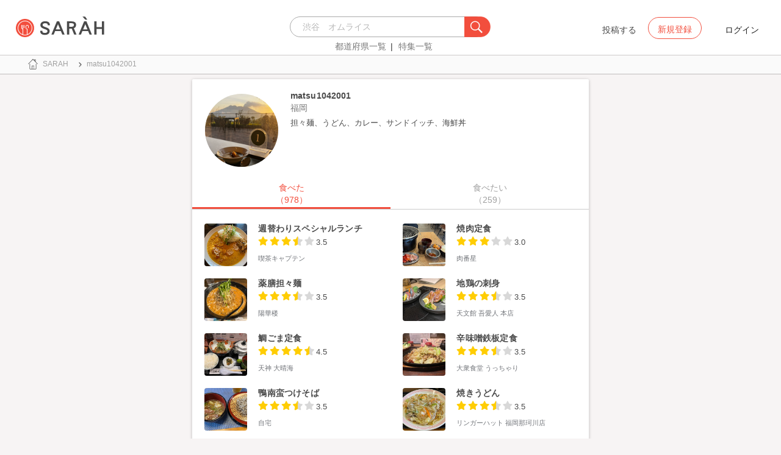

--- FILE ---
content_type: text/html; charset=utf-8
request_url: https://sarah30.com/users/matsu1042001?tabetai_page=1&tabetai_page=5
body_size: 11510
content:
<!DOCTYPE html>
<html lang="ja">
  <head>
    <!-- Google Tag Manager -->
    <script>(function(w,d,s,l,i){w[l]=w[l]||[];w[l].push({'gtm.start':
    new Date().getTime(),event:'gtm.js'});var f=d.getElementsByTagName(s)[0],
    j=d.createElement(s),dl=l!='dataLayer'?'&l='+l:'';j.async=true;j.src=
    'https://www.googletagmanager.com/gtm.js?id='+i+dl+ '&gtm_auth=0QjIEuUzAgIke0c1oG0biQ&gtm_preview=env-2&gtm_cookies_win=x';f.parentNode.insertBefore(j,f);
    })(window,document,'script','dataLayer','GTM-T45HD9V');</script>
    <!-- End Google Tag Manager -->

    <meta property="fb:app_id" content="664988653549316" />
    <meta property="og:site_name" content="No.1のメニューが見つかる外食クチコミサービス《SARAH》" />
    <meta property="fb:admins" content="SARAH.OfficialAccount" />

      <title data-react-helmet="true">matsu1042001 | 全国の人気メニューランキングに掲載される口コミや評判から、各地域や地区にあるお店のおすすめメニューや自分が食べたいおいしい一品が見つかるグルメアプリSARAH[サラ]。</title>
      <meta data-react-helmet="true" property="og:type" content="article"/><meta data-react-helmet="true" property="og:url" content="https://sarah30.com/users/matsu1042001?tabetai_page=1&amp;tabetai_page=5"/><meta data-react-helmet="true" property="og:image" content="https://cdn.sarah30.com/assets/og_image.jpg"/><meta data-react-helmet="true" name="description" content="matsu1042001さんのページはこちら　|　全国の人気メニューランキングに掲載される口コミや評判から、各地域や地区にあるお店のおすすめメニューや自分が食べたいおいしい一品が見つかるグルメアプリSARAH[サラ]。"/><meta data-react-helmet="true" name="keywords" content="SARAH,グルメサイト,メニュー"/>
      

    <script src="/lazysizes.min.js" type="text/javascript" async=""></script>
    <meta name="csrf-param" content="authenticity_token" />
<meta name="csrf-token" content="Q2nj+3skEn6+OBAszYMgnXa/Li6plTt/Gwn6GZ7vdGtEWTR4ZGN2badqspiunxs4CA9+RRrgFZ3b2SiV8WZzPg==" />
    <link rel="stylesheet" media="all" href="/assets/application-333e3ded5c426113eb1c9bfa1a5eec1ce6005022b34541c4314e98b1c1d082c3.css" />
    
    <meta name="viewport" content="width=device-width,initial-scale=1.0,minimum-scale=1.0,user-scalable=no">
    <link rel="shortcut icon" type="image/x-icon" href="/favicon.ico" />

    <script async src="https://www.googletagmanager.com/gtag/js?id=AW-952812358"></script>
    <script>
      window.dataLayer = window.dataLayer || [];
      function gtag(){dataLayer.push(arguments);}
    </script>

    <meta name="msvalidate.01" content="3BD4695777AAE845308EF203EEEA2484" />

    <script async src="https://pagead2.googlesyndication.com/pagead/js/adsbygoogle.js?client=ca-pub-6852609287458553"
     crossorigin="anonymous"></script>
   <script>
      (adsbygoogle = window.adsbygoogle || []).push({google_ad_client: 'ca-pub-6852609287458553',enable_page_level_ads: true});
    </script>
  </head>



  <body class="desktop">
    <!-- Google Tag Manager (noscript) -->
    <noscript><iframe src="https://www.googletagmanager.com/ns.html?id=GTM-T45HD9V&gtm_auth=0QjIEuUzAgIke0c1oG0biQ&gtm_preview=env-2&gtm_cookies_win=x"
    height="0" width="0" style="display:none;visibility:hidden"></iframe></noscript>
    <!-- End Google Tag Manager (noscript) -->

    <script type="application/json" id="js-react-on-rails-context">{"inMailer":false,"i18nLocale":"ja","i18nDefaultLocale":"ja","href":"https://sarah30.com/users/matsu1042001?tabetai_page=1\u0026tabetai_page=5","location":"/users/matsu1042001?tabetai_page=1\u0026tabetai_page=5","scheme":"https","host":"sarah30.com","port":null,"pathname":"/users/matsu1042001","search":"tabetai_page=1\u0026tabetai_page=5","httpAcceptLanguage":null,"serverSide":false}</script>
<script type="application/json" class="js-react-on-rails-component">{"component_name":"Router","props":{"gaTrackingId":"UA-46433934-3","request_variant":"desktop","facebookPixelId":2130854556934564,"twitterConversionTagId":"o0g3q","googleAdwordsRemarketingTagId":"AW-952812358"},"trace":false,"dom_id":"Router-react-component-1ed905ed-bc2d-48ea-8b1d-dfdb5b312084"}</script>
    <div id="Router-react-component-1ed905ed-bc2d-48ea-8b1d-dfdb5b312084"><div data-reactroot="" data-reactid="1" data-react-checksum="-2044878782"><!-- react-empty: 2 --><header class="header-container add-border" data-reactid="3"><p class="sarah-title" style="margin:0 auto;width:400px;" data-reactid="4"><a rel="" href="/" data-reactid="5"><img src="/image/logo-desktop.svg" alt="No.1のメニューが見つかる外食クチコミサービス《SARAH》" height="23" width="102" class="desktop-logo" style="vertical-align:top;" data-reactid="6"/></a></p><div class="searchbox" data-reactid="7"><section data-reactid="8"><form action="/menus" data-reactid="9"><div class="input-group seach-box-style-for-device" data-reactid="10"><div role="combobox" aria-haspopup="listbox" aria-owns="react-autowhatever-1" aria-expanded="false" class="react-autosuggest__container" data-reactid="11"><input type="search" value="" autocomplete="off" aria-autocomplete="list" aria-controls="react-autowhatever-1" class="react-autosuggest__input" placeholder="渋谷　オムライス" data-reactid="12"/><div id="react-autowhatever-1" role="listbox" class="react-autosuggest__suggestions-container" data-reactid="13"></div></div><div class="input-group-btn search-btn-for-device" data-reactid="14"><button type="submit" data-reactid="15"><img src="/image/search_button@3x.png" class="btn btn-default search-box-btn desktop-search-btn" alt="" data-reactid="16"/></button></div></div></form><nav class="search-btn-bottom-link" style="padding-top:5px;" data-reactid="17"><ul data-reactid="18"><li data-reactid="19"><a class="state-text header-link first" href="/states" data-reactid="20">都道府県一覧</a></li><li data-reactid="21"><a href="/topics" class="state-text header-link" data-reactid="22">特集一覧</a></li></ul></nav></section></div><div data-reactid="23"><div class="register-contents" data-reactid="24"><span class="post-btn" data-reactid="25">投稿する</span><button class="register-button" style="border:10px;box-sizing:border-box;display:inline-block;font-family:Roboto, sans-serif;-webkit-tap-highlight-color:rgba(0, 0, 0, 0);cursor:pointer;text-decoration:none;margin:0;padding:0;outline:none;font-size:inherit;font-weight:inherit;position:relative;z-index:1;height:36px;line-height:36px;min-width:88px;color:rgba(0, 0, 0, 0.87);transition:all 450ms cubic-bezier(0.23, 1, 0.32, 1) 0ms;border-radius:2px;user-select:none;overflow:hidden;background-color:rgba(0, 0, 0, 0);text-align:center;-moz-box-sizing:border-box;-webkit-transition:all 450ms cubic-bezier(0.23, 1, 0.32, 1) 0ms;-moz-transition:all 450ms cubic-bezier(0.23, 1, 0.32, 1) 0ms;-webkit-user-select:none;-moz-user-select:none;-ms-user-select:none;" tabindex="0" type="button" data-reactid="26"><div data-reactid="27"><span style="position:relative;padding-left:16px;padding-right:16px;vertical-align:middle;letter-spacing:0;text-transform:uppercase;font-weight:500;font-size:14px;" data-reactid="28">新規登録</span></div></button><button class="login-text none-link-decoration" style="border:10px;box-sizing:border-box;display:inline-block;font-family:Roboto, sans-serif;-webkit-tap-highlight-color:rgba(0, 0, 0, 0);cursor:pointer;text-decoration:none;margin:0;padding:0;outline:none;font-size:inherit;font-weight:inherit;position:relative;z-index:1;height:36px;line-height:36px;min-width:88px;color:rgba(0, 0, 0, 0.87);transition:all 450ms cubic-bezier(0.23, 1, 0.32, 1) 0ms;border-radius:2px;user-select:none;overflow:hidden;background-color:rgba(0, 0, 0, 0);text-align:center;-moz-box-sizing:border-box;-webkit-transition:all 450ms cubic-bezier(0.23, 1, 0.32, 1) 0ms;-moz-transition:all 450ms cubic-bezier(0.23, 1, 0.32, 1) 0ms;-webkit-user-select:none;-moz-user-select:none;-ms-user-select:none;" tabindex="0" type="button" data-reactid="29"><div data-reactid="30"><!-- react-text: 31 -->ログイン<!-- /react-text --></div></button></div><!-- react-empty: 32 --></div><span style="position:absolute;bottom:0;right:0;" data-reactid="33"></span></header><main style="margin-top:100px;" data-reactid="34"><div data-reactid="35"><nav class="desktop-breadcrumb clearfix _nav_breadcrumb" data-reactid="36"><ol itemscope="" itemtype="http://schema.org/BreadcrumbList" data-reactid="37"></ol></nav><div class="desktop-user-detail-container" data-reactid="38"><!-- react-empty: 39 --><div style="color:rgba(0, 0, 0, 0.87);background-color:#ffffff;transition:all 450ms cubic-bezier(0.23, 1, 0.32, 1) 0ms;box-sizing:border-box;font-family:Roboto, sans-serif;-webkit-tap-highlight-color:rgba(0,0,0,0);box-shadow:0 1px 6px rgba(0, 0, 0, 0.12),
         0 1px 4px rgba(0, 0, 0, 0.12);border-radius:2px;z-index:1;overflow:hidden;-webkit-transition:all 450ms cubic-bezier(0.23, 1, 0.32, 1) 0ms;-moz-transition:all 450ms cubic-bezier(0.23, 1, 0.32, 1) 0ms;-moz-box-sizing:border-box;" data-reactid="40"><div style="padding-bottom:0;" data-reactid="41"><div style="padding:16px;font-weight:500;box-sizing:border-box;position:relative;white-space:nowrap;padding-bottom:0;-moz-box-sizing:border-box;" data-reactid="42"><img src="https://cdn.sarah30.com/users/avatars/000/050/266/thumb/profile-q406XHbKdS.jpeg?1741258120" width="120" height="120" class="user-detail-icon-image" alt="" data-reactid="43"/><div style="display:inline-block;vertical-align:top;white-space:normal;padding-right:90px;" data-reactid="44"><span style="color:rgba(0, 0, 0, 0.87);display:block;font-size:15px;" data-reactid="45"><div class="user-contents" data-reactid="46"><span style="font-size:14px;font-weight:bold;font-style:normal;font-stretch:normal;line-height:normal;letter-spacing:0.1px;color:#4a4a4a;" data-reactid="47">matsu1042001</span></div></span><span style="color:rgba(0, 0, 0, 0.54);display:block;font-size:14px;" data-reactid="48"><div class="user-contents" data-reactid="49"><span data-reactid="50">福岡</span><ul style="margin-bottom:0;" data-reactid="51"></ul><div style="font-size:11px;font-weight:normal;font-style:normal;font-stretch:normal;letter-spacing:0.1px;color:#4a4a4a;margin-top:5px;" data-reactid="52"><p class="introduce-text" data-reactid="53"><span class="Linkify" data-reactid="54"><span data-reactid="55"><!-- react-text: 56 -->担々麺、うどん、カレー、サンドイッチ、海鮮丼<!-- /react-text --><br data-reactid="57"/></span></span></p></div></div></span></div></div><div class="user-content-tab" style="position:static;" data-reactid="58"><div data-reactid="59"><div style="vertical-align:top;max-width:100%;min-width:100%;width:100%;background:#FFF;margin-top:20px;" data-reactid="60"><div style="width:100%;background-color:white;white-space:nowrap;display:-webkit-box; display: -moz-box; display: -ms-flexbox; display: -webkit-flex; display: flex;" data-reactid="61"><button style="border:10px;box-sizing:border-box;display:inline-block;font-family:Roboto, sans-serif;-webkit-tap-highlight-color:rgba(0, 0, 0, 0);cursor:pointer;text-decoration:none;margin:0;padding:0;outline:none;font-size:14px;font-weight:500;position:relative;z-index:1;color:#f24e3d;width:50%;text-transform:uppercase;background:none;-moz-box-sizing:border-box;" tabindex="0" type="button" data-reactid="62"><div data-reactid="63"><div style="display:flex;flex-direction:column;align-items:center;justify-content:center;height:48px;" data-reactid="64"><!-- react-text: 65 -->食べた<!-- /react-text --><br data-reactid="66"/><!-- react-text: 67 -->（978）<!-- /react-text --></div></div></button><button style="border:10px;box-sizing:border-box;display:inline-block;font-family:Roboto, sans-serif;-webkit-tap-highlight-color:rgba(0, 0, 0, 0);cursor:pointer;text-decoration:none;margin:0;padding:0;outline:none;font-size:14px;font-weight:500;position:relative;z-index:1;color:#a0a0a0;width:50%;text-transform:uppercase;background:none;-moz-box-sizing:border-box;" tabindex="0" type="button" data-reactid="68"><div data-reactid="69"><div style="display:flex;flex-direction:column;align-items:center;justify-content:center;height:48px;" data-reactid="70"><!-- react-text: 71 -->食べたい<!-- /react-text --><br data-reactid="72"/><!-- react-text: 73 -->（259）<!-- /react-text --></div></div></button></div><div style="width:100%;" data-reactid="74"><div style="left:0%;width:50%;bottom:0;display:block;background-color:#f24e3d;height:3px;margin-top:-2px;position:relative;transition:left 1s cubic-bezier(0.23, 1, 0.32, 1) 0ms;-webkit-transition:left 1s cubic-bezier(0.23, 1, 0.32, 1) 0ms;-moz-transition:left 1s cubic-bezier(0.23, 1, 0.32, 1) 0ms;" data-reactid="75"></div></div><div style="padding-top:15px;background:#FFF;border-top:1px solid #ccc;" data-reactid="76"><div style="width:100%;position:relative;text-align:initial;" data-reactid="77"><div style="padding:8px 0px 8px 0px;" data-reactid="78"><div class="clip-contents-list-container" data-reactid="79"><div class="row no-side-margin" data-reactid="80"><div class="col-md-6 col-xs-6 no-side-padding" data-reactid="81"><a rel="" href="/menus/3107764" data-reactid="82"><div class="col-md-4 col-xs-4 no-side-padding" data-reactid="83"><img src="https://cdn.sarah30.com/reviews/photos/001/487/753/original/f9a3ea390384fc3f3aeb693b24fc8684144a76e5.jpg?1768040461=&amp;d=medium" width="70" height="70" class="shop-menu-image" alt="" data-reactid="84"/></div><div class="col-md-8 col-xs-8 no-side-padding shop-menu-content-outline" data-reactid="85"><div style="line-height:2;width:90%;" data-reactid="86"><div style="overflow:hidden;width:100%;" data-reactid="87"><span style="overflow:hidden;text-overflow:ellipsis;white-space:nowrap;margin-bottom:0;display:inherit;" class="menu-name-text" data-reactid="88">週替わりスペシャルランチ</span></div><span class="menu-score-outline star-position" data-reactid="89"><span class="menu-scored-star" data-reactid="90"></span><span class="menu-scored-star" data-reactid="91"></span><span class="menu-scored-star" data-reactid="92"></span><span class="menu-half-star" data-reactid="93"></span><span class="menu-unscore-star" data-reactid="94"></span><span class="menu-score-text text-base-font" data-reactid="95">3.5</span><span class="review-created-at" data-reactid="96"></span></span><div style="overflow:hidden;width:100%;" data-reactid="97"><span style="overflow:hidden;text-overflow:ellipsis;white-space:nowrap;margin-bottom:0;display:inherit;" class="shop-name" data-reactid="98">喫茶キャプテン</span></div></div></div></a></div><div class="col-md-6 col-xs-6 no-side-padding" data-reactid="99"><a rel="" href="/menus/3173984" data-reactid="100"><div class="col-md-4 col-xs-4 no-side-padding" data-reactid="101"><img src="https://cdn.sarah30.com/reviews/photos/001/487/230/original/4b868abe870f44185e52fef16e69a09ca617e198.jpg?1767931158=&amp;d=medium" width="70" height="70" class="shop-menu-image" alt="" data-reactid="102"/></div><div class="col-md-8 col-xs-8 no-side-padding shop-menu-content-outline" data-reactid="103"><div style="line-height:2;width:90%;" data-reactid="104"><div style="overflow:hidden;width:100%;" data-reactid="105"><span style="overflow:hidden;text-overflow:ellipsis;white-space:nowrap;margin-bottom:0;display:inherit;" class="menu-name-text" data-reactid="106">焼肉定食</span></div><span class="menu-score-outline star-position" data-reactid="107"><span class="menu-scored-star" data-reactid="108"></span><span class="menu-scored-star" data-reactid="109"></span><span class="menu-scored-star" data-reactid="110"></span><span class="menu-unscore-star" data-reactid="111"></span><span class="menu-unscore-star" data-reactid="112"></span><span class="menu-score-text text-base-font" data-reactid="113">3.0</span><span class="review-created-at" data-reactid="114"></span></span><div style="overflow:hidden;width:100%;" data-reactid="115"><span style="overflow:hidden;text-overflow:ellipsis;white-space:nowrap;margin-bottom:0;display:inherit;" class="shop-name" data-reactid="116">肉番星</span></div></div></div></a></div><div class="col-md-6 col-xs-6 no-side-padding" data-reactid="117"><a rel="" href="/menus/2792513" data-reactid="118"><div class="col-md-4 col-xs-4 no-side-padding" data-reactid="119"><img src="https://cdn.sarah30.com/reviews/photos/001/486/874/original/0da8123ec0c97e7a4ae1f41811cbe9f8783a727e.jpg?1767844772=&amp;d=medium" width="70" height="70" class="shop-menu-image" alt="" data-reactid="120"/></div><div class="col-md-8 col-xs-8 no-side-padding shop-menu-content-outline" data-reactid="121"><div style="line-height:2;width:90%;" data-reactid="122"><div style="overflow:hidden;width:100%;" data-reactid="123"><span style="overflow:hidden;text-overflow:ellipsis;white-space:nowrap;margin-bottom:0;display:inherit;" class="menu-name-text" data-reactid="124">薬膳担々麺</span></div><span class="menu-score-outline star-position" data-reactid="125"><span class="menu-scored-star" data-reactid="126"></span><span class="menu-scored-star" data-reactid="127"></span><span class="menu-scored-star" data-reactid="128"></span><span class="menu-half-star" data-reactid="129"></span><span class="menu-unscore-star" data-reactid="130"></span><span class="menu-score-text text-base-font" data-reactid="131">3.5</span><span class="review-created-at" data-reactid="132"></span></span><div style="overflow:hidden;width:100%;" data-reactid="133"><span style="overflow:hidden;text-overflow:ellipsis;white-space:nowrap;margin-bottom:0;display:inherit;" class="shop-name" data-reactid="134">陽華楼</span></div></div></div></a></div><div class="col-md-6 col-xs-6 no-side-padding" data-reactid="135"><a rel="" href="/menus/2811606" data-reactid="136"><div class="col-md-4 col-xs-4 no-side-padding" data-reactid="137"><img src="https://cdn.sarah30.com/reviews/photos/001/486/707/original/2cfae4383a9dcd95e65bded82d575731a1b07f72.jpg?1767788554=&amp;d=medium" width="70" height="70" class="shop-menu-image" alt="" data-reactid="138"/></div><div class="col-md-8 col-xs-8 no-side-padding shop-menu-content-outline" data-reactid="139"><div style="line-height:2;width:90%;" data-reactid="140"><div style="overflow:hidden;width:100%;" data-reactid="141"><span style="overflow:hidden;text-overflow:ellipsis;white-space:nowrap;margin-bottom:0;display:inherit;" class="menu-name-text" data-reactid="142">地鶏の刺身</span></div><span class="menu-score-outline star-position" data-reactid="143"><span class="menu-scored-star" data-reactid="144"></span><span class="menu-scored-star" data-reactid="145"></span><span class="menu-scored-star" data-reactid="146"></span><span class="menu-half-star" data-reactid="147"></span><span class="menu-unscore-star" data-reactid="148"></span><span class="menu-score-text text-base-font" data-reactid="149">3.5</span><span class="review-created-at" data-reactid="150"></span></span><div style="overflow:hidden;width:100%;" data-reactid="151"><span style="overflow:hidden;text-overflow:ellipsis;white-space:nowrap;margin-bottom:0;display:inherit;" class="shop-name" data-reactid="152">天文館 吾愛人 本店</span></div></div></div></a></div><div class="col-md-6 col-xs-6 no-side-padding" data-reactid="153"><a rel="" href="/menus/3172893" data-reactid="154"><div class="col-md-4 col-xs-4 no-side-padding" data-reactid="155"><img src="https://cdn.sarah30.com/reviews/photos/001/485/643/original/9809667b3915de1a5cd61e26656b5f208872684f.jpg?1767514435=&amp;d=medium" width="70" height="70" class="shop-menu-image" alt="" data-reactid="156"/></div><div class="col-md-8 col-xs-8 no-side-padding shop-menu-content-outline" data-reactid="157"><div style="line-height:2;width:90%;" data-reactid="158"><div style="overflow:hidden;width:100%;" data-reactid="159"><span style="overflow:hidden;text-overflow:ellipsis;white-space:nowrap;margin-bottom:0;display:inherit;" class="menu-name-text" data-reactid="160">鯛ごま定食</span></div><span class="menu-score-outline star-position" data-reactid="161"><span class="menu-scored-star" data-reactid="162"></span><span class="menu-scored-star" data-reactid="163"></span><span class="menu-scored-star" data-reactid="164"></span><span class="menu-scored-star" data-reactid="165"></span><span class="menu-half-star" data-reactid="166"></span><span class="menu-score-text text-base-font" data-reactid="167">4.5</span><span class="review-created-at" data-reactid="168"></span></span><div style="overflow:hidden;width:100%;" data-reactid="169"><span style="overflow:hidden;text-overflow:ellipsis;white-space:nowrap;margin-bottom:0;display:inherit;" class="shop-name" data-reactid="170">天神 大晴海</span></div></div></div></a></div><div class="col-md-6 col-xs-6 no-side-padding" data-reactid="171"><a rel="" href="/menus/3046594" data-reactid="172"><div class="col-md-4 col-xs-4 no-side-padding" data-reactid="173"><img src="https://cdn.sarah30.com/reviews/photos/001/485/123/original/6fe210b381f178c37633d4fa6fffb357a982e425.jpg?1767415831=&amp;d=medium" width="70" height="70" class="shop-menu-image" alt="" data-reactid="174"/></div><div class="col-md-8 col-xs-8 no-side-padding shop-menu-content-outline" data-reactid="175"><div style="line-height:2;width:90%;" data-reactid="176"><div style="overflow:hidden;width:100%;" data-reactid="177"><span style="overflow:hidden;text-overflow:ellipsis;white-space:nowrap;margin-bottom:0;display:inherit;" class="menu-name-text" data-reactid="178">辛味噌鉄板定食</span></div><span class="menu-score-outline star-position" data-reactid="179"><span class="menu-scored-star" data-reactid="180"></span><span class="menu-scored-star" data-reactid="181"></span><span class="menu-scored-star" data-reactid="182"></span><span class="menu-half-star" data-reactid="183"></span><span class="menu-unscore-star" data-reactid="184"></span><span class="menu-score-text text-base-font" data-reactid="185">3.5</span><span class="review-created-at" data-reactid="186"></span></span><div style="overflow:hidden;width:100%;" data-reactid="187"><span style="overflow:hidden;text-overflow:ellipsis;white-space:nowrap;margin-bottom:0;display:inherit;" class="shop-name" data-reactid="188">大衆食堂 うっちゃり</span></div></div></div></a></div><div class="col-md-6 col-xs-6 no-side-padding" data-reactid="189"><a rel="" href="/menus/3171899" data-reactid="190"><div class="col-md-4 col-xs-4 no-side-padding" data-reactid="191"><img src="https://cdn.sarah30.com/reviews/photos/001/484/368/original/582110ef40a0144985c813c33ac7ce278a181f1b.jpg?1767195284=&amp;d=medium" width="70" height="70" class="shop-menu-image" alt="" data-reactid="192"/></div><div class="col-md-8 col-xs-8 no-side-padding shop-menu-content-outline" data-reactid="193"><div style="line-height:2;width:90%;" data-reactid="194"><div style="overflow:hidden;width:100%;" data-reactid="195"><span style="overflow:hidden;text-overflow:ellipsis;white-space:nowrap;margin-bottom:0;display:inherit;" class="menu-name-text" data-reactid="196">鴨南蛮つけそば</span></div><span class="menu-score-outline star-position" data-reactid="197"><span class="menu-scored-star" data-reactid="198"></span><span class="menu-scored-star" data-reactid="199"></span><span class="menu-scored-star" data-reactid="200"></span><span class="menu-half-star" data-reactid="201"></span><span class="menu-unscore-star" data-reactid="202"></span><span class="menu-score-text text-base-font" data-reactid="203">3.5</span><span class="review-created-at" data-reactid="204"></span></span><div style="overflow:hidden;width:100%;" data-reactid="205"><span style="overflow:hidden;text-overflow:ellipsis;white-space:nowrap;margin-bottom:0;display:inherit;" class="shop-name" data-reactid="206">自宅</span></div></div></div></a></div><div class="col-md-6 col-xs-6 no-side-padding" data-reactid="207"><a rel="" href="/menus/3171256" data-reactid="208"><div class="col-md-4 col-xs-4 no-side-padding" data-reactid="209"><img src="https://cdn.sarah30.com/reviews/photos/001/483/491/original/d6c81cfd44355c7a776124aefdf552af48207712.jpg?1767081967=&amp;d=medium" width="70" height="70" class="shop-menu-image" alt="" data-reactid="210"/></div><div class="col-md-8 col-xs-8 no-side-padding shop-menu-content-outline" data-reactid="211"><div style="line-height:2;width:90%;" data-reactid="212"><div style="overflow:hidden;width:100%;" data-reactid="213"><span style="overflow:hidden;text-overflow:ellipsis;white-space:nowrap;margin-bottom:0;display:inherit;" class="menu-name-text" data-reactid="214">焼きうどん</span></div><span class="menu-score-outline star-position" data-reactid="215"><span class="menu-scored-star" data-reactid="216"></span><span class="menu-scored-star" data-reactid="217"></span><span class="menu-scored-star" data-reactid="218"></span><span class="menu-half-star" data-reactid="219"></span><span class="menu-unscore-star" data-reactid="220"></span><span class="menu-score-text text-base-font" data-reactid="221">3.5</span><span class="review-created-at" data-reactid="222"></span></span><div style="overflow:hidden;width:100%;" data-reactid="223"><span style="overflow:hidden;text-overflow:ellipsis;white-space:nowrap;margin-bottom:0;display:inherit;" class="shop-name" data-reactid="224">リンガーハット 福岡那珂川店</span></div></div></div></a></div><div class="col-md-6 col-xs-6 no-side-padding" data-reactid="225"><a rel="" href="/menus/3168829" data-reactid="226"><div class="col-md-4 col-xs-4 no-side-padding" data-reactid="227"><img src="https://cdn.sarah30.com/reviews/photos/001/480/103/original/a2037cc155d243ca016e3518d5d9976150dbe10c.jpg?1766304804=&amp;d=medium" width="70" height="70" class="shop-menu-image" alt="" data-reactid="228"/></div><div class="col-md-8 col-xs-8 no-side-padding shop-menu-content-outline" data-reactid="229"><div style="line-height:2;width:90%;" data-reactid="230"><div style="overflow:hidden;width:100%;" data-reactid="231"><span style="overflow:hidden;text-overflow:ellipsis;white-space:nowrap;margin-bottom:0;display:inherit;" class="menu-name-text" data-reactid="232"></span></div><span class="menu-score-outline star-position" data-reactid="233"><span class="menu-scored-star" data-reactid="234"></span><span class="menu-scored-star" data-reactid="235"></span><span class="menu-scored-star" data-reactid="236"></span><span class="menu-half-star" data-reactid="237"></span><span class="menu-unscore-star" data-reactid="238"></span><span class="menu-score-text text-base-font" data-reactid="239">3.5</span><span class="review-created-at" data-reactid="240"></span></span><div style="overflow:hidden;width:100%;" data-reactid="241"><span style="overflow:hidden;text-overflow:ellipsis;white-space:nowrap;margin-bottom:0;display:inherit;" class="shop-name" data-reactid="242">居酒屋 ぎんみ -ginmi-</span></div></div></div></a></div><div class="col-md-6 col-xs-6 no-side-padding" data-reactid="243"><a rel="" href="/menus/2926241" data-reactid="244"><div class="col-md-4 col-xs-4 no-side-padding" data-reactid="245"><img src="https://cdn.sarah30.com/reviews/photos/001/480/102/original/f8942ec53af9e097251b18dd37a11025acb7e712.jpg?1766304682=&amp;d=medium" width="70" height="70" class="shop-menu-image" alt="" data-reactid="246"/></div><div class="col-md-8 col-xs-8 no-side-padding shop-menu-content-outline" data-reactid="247"><div style="line-height:2;width:90%;" data-reactid="248"><div style="overflow:hidden;width:100%;" data-reactid="249"><span style="overflow:hidden;text-overflow:ellipsis;white-space:nowrap;margin-bottom:0;display:inherit;" class="menu-name-text" data-reactid="250">カツカレー</span></div><span class="menu-score-outline star-position" data-reactid="251"><span class="menu-scored-star" data-reactid="252"></span><span class="menu-scored-star" data-reactid="253"></span><span class="menu-scored-star" data-reactid="254"></span><span class="menu-half-star" data-reactid="255"></span><span class="menu-unscore-star" data-reactid="256"></span><span class="menu-score-text text-base-font" data-reactid="257">3.5</span><span class="review-created-at" data-reactid="258"></span></span><div style="overflow:hidden;width:100%;" data-reactid="259"><span style="overflow:hidden;text-overflow:ellipsis;white-space:nowrap;margin-bottom:0;display:inherit;" class="shop-name" data-reactid="260">麺や ほり野 麺工房、ほり野のカレーパン</span></div></div></div></a></div></div><div class="centering-contents-use-text-align" data-reactid="261"><ul class="pagination" data-reactid="262"><li class="previous disabled" data-reactid="263"><a tabindex="0" href="" data-reactid="264">&lt;</a></li><li class="active" data-reactid="265"><a tabindex="0" href="/users/matsu1042001?tabeta_page=1&amp;tabeta_page=1" data-reactid="266">1</a></li><li data-reactid="267"><a tabindex="0" href="/users/matsu1042001?tabeta_page=1&amp;tabeta_page=2" data-reactid="268">2</a></li><li data-reactid="269"><a tabindex="0" href="/users/matsu1042001?tabeta_page=1&amp;tabeta_page=3" data-reactid="270">3</a></li><li data-reactid="271"><a tabindex="0" href="/users/matsu1042001?tabeta_page=1&amp;tabeta_page=4" data-reactid="272">4</a></li><li data-reactid="273"><a tabindex="0" href="/users/matsu1042001?tabeta_page=1&amp;tabeta_page=5" data-reactid="274">5</a></li><li data-reactid="275"><a tabindex="0" href="/users/matsu1042001?tabeta_page=1&amp;tabeta_page=6" data-reactid="276">6</a></li><li class="next" data-reactid="277"><a tabindex="0" href="/users/matsu1042001?tabeta_page=1&amp;tabeta_page=2" data-reactid="278">&gt;</a></li></ul></div></div></div></div><div style="width:100%;position:relative;text-align:initial;height:0;overflow:hidden;" data-reactid="279"><div style="padding:8px 0px 8px 0px;" data-reactid="280"><div class="clip-contents-list-container" data-reactid="281"><div class="row no-side-margin" data-reactid="282"></div><div class="centering-contents-use-text-align" data-reactid="283"><ul class="pagination" data-reactid="284"><li class="previous disabled" data-reactid="285"><a tabindex="0" href="" data-reactid="286">&lt;</a></li><li class="active" data-reactid="287"><a tabindex="0" href="/users/matsu1042001?tabetai_page=1&amp;tabetai_page=1" data-reactid="288">1</a></li><li data-reactid="289"><a tabindex="0" href="/users/matsu1042001?tabetai_page=1&amp;tabetai_page=2" data-reactid="290">2</a></li><li data-reactid="291"><a tabindex="0" href="/users/matsu1042001?tabetai_page=1&amp;tabetai_page=3" data-reactid="292">3</a></li><li data-reactid="293"><a tabindex="0" href="/users/matsu1042001?tabetai_page=1&amp;tabetai_page=4" data-reactid="294">4</a></li><li data-reactid="295"><a tabindex="0" href="/users/matsu1042001?tabetai_page=1&amp;tabetai_page=5" data-reactid="296">5</a></li><li data-reactid="297"><a tabindex="0" href="/users/matsu1042001?tabetai_page=1&amp;tabetai_page=6" data-reactid="298">6</a></li><li class="next" data-reactid="299"><a tabindex="0" href="/users/matsu1042001?tabetai_page=1&amp;tabetai_page=2" data-reactid="300">&gt;</a></li></ul></div></div></div></div></div></div></div><!-- react-text: 301 --><!-- /react-text --></div></div></div></div></div></main><footer class="footer-content centering-contents-use-text-align" data-reactid="302"><span class="footer-link-text" data-reactid="303"><a href="https://corporate.sarah30.com/" data-reactid="304">企業概要</a><!-- react-text: 305 --> - <!-- /react-text --></span><span class="footer-link-text" data-reactid="306"><a rel="" href="/contacts/new" data-reactid="307">お問い合わせ</a><!-- react-text: 308 --> - <!-- /react-text --></span><span class="footer-link-text" data-reactid="309"><a rel="" href="/terms" data-reactid="310">利用規約</a><!-- react-text: 311 --> - <!-- /react-text --></span><span class="footer-link-text" data-reactid="312"><a rel="" href="/guideline" data-reactid="313">コンテンツガイドライン</a><!-- react-text: 314 --> - <!-- /react-text --></span><span class="footer-link-text" data-reactid="315"><a rel="" href="/privacy" data-reactid="316">プライバシーポリシー</a><!-- react-text: 317 --> - <!-- /react-text --></span><span class="footer-link-text" data-reactid="318"><a href="https://guide.sarah30.com/" data-reactid="319">ユーザーガイド</a></span></footer></div></div>
    


      <script type="application/json" id="js-react-on-rails-context">{"inMailer":false,"i18nLocale":"ja","i18nDefaultLocale":"ja","href":"https://sarah30.com/users/matsu1042001?tabetai_page=1\u0026tabetai_page=5","location":"/users/matsu1042001?tabetai_page=1\u0026tabetai_page=5","scheme":"https","host":"sarah30.com","port":null,"pathname":"/users/matsu1042001","search":"tabetai_page=1\u0026tabetai_page=5","httpAcceptLanguage":null,"serverSide":false}</script>
<script type="application/json" data-js-react-on-rails-store="store">{"me":{"isSignedIn":false,"isSigninFaild":false,"error":{},"user":{},"ready":false},"configs":{"is_auth_token_expired":null,"environment":"production","api_host":"https://app.sarah30.com","facebook":{"app_id":664988653549316,"fields":"email,birthday,location,publish_actions"}},"user":{"ready":true,"data":{"document_info":{"meta":{"description":"matsu1042001さんのページはこちら　|　全国の人気メニューランキングに掲載される口コミや評判から、各地域や地区にあるお店のおすすめメニューや自分が食べたいおいしい一品が見つかるグルメアプリSARAH[サラ]。","title":"matsu1042001 | おいしい！が増えるグルメアプリ「SARAH」 | おいしい！が増えるグルメアプリ「SARAH」","keywords":["SARAH","グルメサイト","メニュー"]},"page":{"description":"レストランの一皿に対する口コミを中心とした、おいしい！が増えるグルメアプリSARAH[サラ] 人気メニューランキングから、それぞれのジャンル・地域の人気おすすめメニューの口コミ・評判・ランキングを見て食べたい一品を見つけよう。","h1":"matsu1042001","title":"matsu1042001","top_img":""},"document_key":"user","data_count":0,"page_count":0,"page_num":1,"navigation_links":[{"title":"トップ","url":"/","enable":true},{"title":"matsu1042001","url":"/users/50266","enable":false}]},"user":{"id":50266,"provider":null,"username":"matsu1042001","gender":"male","birthday":"1965-12-12","location":"福岡","country_id":null,"locale":null,"created_at":"2019-04-24T21:25:35.000Z","updated_at":"2026-01-10T10:36:07.000Z","latest_reviewed_at":"2026-01-10T10:21:01.000Z","prefecture_id":null,"comment":"担々麺、うどん、カレー、サンドイッチ、海鮮丼","name":"matsu1042001","reviews_count":{"original":978,"humanized":"978","delimited":"978"},"clips_count":{"original":259,"humanized":"259","delimited":"259"},"followers_count":{"original":312,"humanized":"312","delimited":"312"},"followings_count":{"original":21,"humanized":"21","delimited":"21"},"following_tag_groups_count":{"original":0,"humanized":"0","delimited":"0"},"review_likes_count":{"original":1,"humanized":"1","delimited":"1"},"review_comments_count":{"original":0,"humanized":"0","delimited":"0"},"main_location":"東京都","partner_code":null,"partner_params":null,"optout":0,"invitation_code":null,"reviews":[],"avatars":{"thumb":"https://cdn.sarah30.com/users/avatars/000/050/266/thumb/profile-q406XHbKdS.jpeg?1741258120","medium":"https://cdn.sarah30.com/users/avatars/000/050/266/medium/profile-q406XHbKdS.jpeg?1741258120"},"master_assigned_tag_titles":[],"verified":0,"me":null,"hashtag_followings_count":{"original":17,"humanized":"17","delimited":"17"}},"api_url":"/api/v2/users/matsu1042001?document_info=1"}},"user_reviews":{"ready":true,"data":{"reviews":[{"id":1487753,"menu_id":3107764,"user_id":50266,"score":"3.5","comment":"#福岡 #博多南 #南福岡 #ランチ #カレー","tabeta":null,"likes_count":{"original":14,"humanized":"14","delimited":"14"},"created_at":"2026-01-10T10:21:01.000Z","updated_at":"2026-01-12T05:04:57.000Z","reviewed_at":"2026-01-10T10:21:01.000Z","time_ago":"10日前","posted_time":"1月10日","photos":{"thumb":"https://cdn.sarah30.com/reviews/photos/001/487/753/original/f9a3ea390384fc3f3aeb693b24fc8684144a76e5.jpg?1768040461=\u0026d=thumb","small":"https://cdn.sarah30.com/reviews/photos/001/487/753/original/f9a3ea390384fc3f3aeb693b24fc8684144a76e5.jpg?1768040461=\u0026d=small","medium":"https://cdn.sarah30.com/reviews/photos/001/487/753/original/f9a3ea390384fc3f3aeb693b24fc8684144a76e5.jpg?1768040461=\u0026d=medium","large":"https://cdn.sarah30.com/reviews/photos/001/487/753/original/f9a3ea390384fc3f3aeb693b24fc8684144a76e5.jpg?1768040461=\u0026d=large","x_large":"https://cdn.sarah30.com/reviews/photos/001/487/753/original/f9a3ea390384fc3f3aeb693b24fc8684144a76e5.jpg?1768040461=\u0026d=x_large"},"user":{"id":50266,"username":"matsu1042001","gender":"male","location":"福岡","country_id":null,"locale":null,"comment":"担々麺、うどん、カレー、サンドイッチ、海鮮丼","name":"matsu1042001","reviews_count":{"original":978,"humanized":"978","delimited":"978"},"clips_count":{"original":259,"humanized":"259","delimited":"259"},"followers_count":{"original":312,"humanized":"312","delimited":"312"},"followings_count":{"original":21,"humanized":"21","delimited":"21"},"following_tag_groups_count":{"original":0,"humanized":"0","delimited":"0"},"main_location":"東京都","verified":0,"avatars":{"thumb":"https://cdn.sarah30.com/users/avatars/000/050/266/thumb/profile-q406XHbKdS.jpeg?1741258120","medium":"https://cdn.sarah30.com/users/avatars/000/050/266/medium/profile-q406XHbKdS.jpeg?1741258120"},"hashtag_followings_count":{"original":17,"humanized":"17","delimited":"17"}},"menu":{"id":3107764,"name":"週替わりスペシャルランチ","price":null,"formatted_price":null,"clips_count":{"original":2,"humanized":"2","delimited":"2"},"reviews_count":{"original":2,"humanized":"2","delimited":"2"},"menu_clips_count":{"original":2,"humanized":"2","delimited":"2"},"tag_groups":null,"me":null,"shop":{"id":1548512,"name":"喫茶キャプテン","address":"松木１丁目-１","lat":"33.5153666","lng":"130.4323637","statecity":"福岡県那珂川市","tel":"0929530985","permanently_closed":0,"relocated":false,"add_by_user":null,"distance":null}},"me":null},{"id":1487230,"menu_id":3173984,"user_id":50266,"score":"3.0","comment":"#定食 #焼肉 #福岡 #博多 #ランチ","tabeta":null,"likes_count":{"original":9,"humanized":"9","delimited":"9"},"created_at":"2026-01-09T03:59:18.000Z","updated_at":"2026-01-12T05:05:04.000Z","reviewed_at":"2026-01-09T03:59:18.000Z","time_ago":"11日前","posted_time":"1月9日","photos":{"thumb":"https://cdn.sarah30.com/reviews/photos/001/487/230/original/4b868abe870f44185e52fef16e69a09ca617e198.jpg?1767931158=\u0026d=thumb","small":"https://cdn.sarah30.com/reviews/photos/001/487/230/original/4b868abe870f44185e52fef16e69a09ca617e198.jpg?1767931158=\u0026d=small","medium":"https://cdn.sarah30.com/reviews/photos/001/487/230/original/4b868abe870f44185e52fef16e69a09ca617e198.jpg?1767931158=\u0026d=medium","large":"https://cdn.sarah30.com/reviews/photos/001/487/230/original/4b868abe870f44185e52fef16e69a09ca617e198.jpg?1767931158=\u0026d=large","x_large":"https://cdn.sarah30.com/reviews/photos/001/487/230/original/4b868abe870f44185e52fef16e69a09ca617e198.jpg?1767931158=\u0026d=x_large"},"user":{"id":50266,"username":"matsu1042001","gender":"male","location":"福岡","country_id":null,"locale":null,"comment":"担々麺、うどん、カレー、サンドイッチ、海鮮丼","name":"matsu1042001","reviews_count":{"original":978,"humanized":"978","delimited":"978"},"clips_count":{"original":259,"humanized":"259","delimited":"259"},"followers_count":{"original":312,"humanized":"312","delimited":"312"},"followings_count":{"original":21,"humanized":"21","delimited":"21"},"following_tag_groups_count":{"original":0,"humanized":"0","delimited":"0"},"main_location":"東京都","verified":0,"avatars":{"thumb":"https://cdn.sarah30.com/users/avatars/000/050/266/thumb/profile-q406XHbKdS.jpeg?1741258120","medium":"https://cdn.sarah30.com/users/avatars/000/050/266/medium/profile-q406XHbKdS.jpeg?1741258120"},"hashtag_followings_count":{"original":17,"humanized":"17","delimited":"17"}},"menu":{"id":3173984,"name":"焼肉定食","price":null,"formatted_price":null,"clips_count":{"original":1,"humanized":"1","delimited":"1"},"reviews_count":{"original":1,"humanized":"1","delimited":"1"},"menu_clips_count":{"original":1,"humanized":"1","delimited":"1"},"tag_groups":null,"me":null,"shop":{"id":1341537,"name":"肉番星","address":"美野島１丁目３-１０","lat":"33.5808309","lng":"130.4188422","statecity":"福岡県福岡市博多区","tel":"0924748898","permanently_closed":0,"relocated":false,"add_by_user":null,"distance":null}},"me":null},{"id":1486874,"menu_id":2792513,"user_id":50266,"score":"3.5","comment":"#担々麺 #福岡 #博多 #ランチ\n#薬膳 ","tabeta":null,"likes_count":{"original":13,"humanized":"13","delimited":"13"},"created_at":"2026-01-08T03:59:32.000Z","updated_at":"2026-01-12T05:05:10.000Z","reviewed_at":"2026-01-08T03:59:32.000Z","time_ago":"12日前","posted_time":"1月8日","photos":{"thumb":"https://cdn.sarah30.com/reviews/photos/001/486/874/original/0da8123ec0c97e7a4ae1f41811cbe9f8783a727e.jpg?1767844772=\u0026d=thumb","small":"https://cdn.sarah30.com/reviews/photos/001/486/874/original/0da8123ec0c97e7a4ae1f41811cbe9f8783a727e.jpg?1767844772=\u0026d=small","medium":"https://cdn.sarah30.com/reviews/photos/001/486/874/original/0da8123ec0c97e7a4ae1f41811cbe9f8783a727e.jpg?1767844772=\u0026d=medium","large":"https://cdn.sarah30.com/reviews/photos/001/486/874/original/0da8123ec0c97e7a4ae1f41811cbe9f8783a727e.jpg?1767844772=\u0026d=large","x_large":"https://cdn.sarah30.com/reviews/photos/001/486/874/original/0da8123ec0c97e7a4ae1f41811cbe9f8783a727e.jpg?1767844772=\u0026d=x_large"},"user":{"id":50266,"username":"matsu1042001","gender":"male","location":"福岡","country_id":null,"locale":null,"comment":"担々麺、うどん、カレー、サンドイッチ、海鮮丼","name":"matsu1042001","reviews_count":{"original":978,"humanized":"978","delimited":"978"},"clips_count":{"original":259,"humanized":"259","delimited":"259"},"followers_count":{"original":312,"humanized":"312","delimited":"312"},"followings_count":{"original":21,"humanized":"21","delimited":"21"},"following_tag_groups_count":{"original":0,"humanized":"0","delimited":"0"},"main_location":"東京都","verified":0,"avatars":{"thumb":"https://cdn.sarah30.com/users/avatars/000/050/266/thumb/profile-q406XHbKdS.jpeg?1741258120","medium":"https://cdn.sarah30.com/users/avatars/000/050/266/medium/profile-q406XHbKdS.jpeg?1741258120"},"hashtag_followings_count":{"original":17,"humanized":"17","delimited":"17"}},"menu":{"id":2792513,"name":"薬膳担々麺","price":"800.0","formatted_price":"¥800","clips_count":{"original":2,"humanized":"2","delimited":"2"},"reviews_count":{"original":2,"humanized":"2","delimited":"2"},"menu_clips_count":{"original":2,"humanized":"2","delimited":"2"},"tag_groups":null,"me":null,"shop":{"id":1316139,"name":"陽華楼","address":"博多駅前３丁目７-３皐月マンション博多1F","lat":"33.5874947","lng":"130.416253","statecity":"福岡県福岡市博多区","tel":"0924735861","permanently_closed":0,"relocated":false,"add_by_user":null,"distance":null}},"me":null},{"id":1486707,"menu_id":2811606,"user_id":50266,"score":"3.5","comment":"#刺身 #鹿児島 #天文館通 #ディナー\n#地鶏のたたき \n#地鶏 #首折れさば ","tabeta":null,"likes_count":{"original":9,"humanized":"9","delimited":"9"},"created_at":"2026-01-07T12:22:34.000Z","updated_at":"2026-01-08T00:25:32.000Z","reviewed_at":"2026-01-07T12:22:34.000Z","time_ago":"13日前","posted_time":"1月7日","photos":{"thumb":"https://cdn.sarah30.com/reviews/photos/001/486/707/original/2cfae4383a9dcd95e65bded82d575731a1b07f72.jpg?1767788554=\u0026d=thumb","small":"https://cdn.sarah30.com/reviews/photos/001/486/707/original/2cfae4383a9dcd95e65bded82d575731a1b07f72.jpg?1767788554=\u0026d=small","medium":"https://cdn.sarah30.com/reviews/photos/001/486/707/original/2cfae4383a9dcd95e65bded82d575731a1b07f72.jpg?1767788554=\u0026d=medium","large":"https://cdn.sarah30.com/reviews/photos/001/486/707/original/2cfae4383a9dcd95e65bded82d575731a1b07f72.jpg?1767788554=\u0026d=large","x_large":"https://cdn.sarah30.com/reviews/photos/001/486/707/original/2cfae4383a9dcd95e65bded82d575731a1b07f72.jpg?1767788554=\u0026d=x_large"},"user":{"id":50266,"username":"matsu1042001","gender":"male","location":"福岡","country_id":null,"locale":null,"comment":"担々麺、うどん、カレー、サンドイッチ、海鮮丼","name":"matsu1042001","reviews_count":{"original":978,"humanized":"978","delimited":"978"},"clips_count":{"original":259,"humanized":"259","delimited":"259"},"followers_count":{"original":312,"humanized":"312","delimited":"312"},"followings_count":{"original":21,"humanized":"21","delimited":"21"},"following_tag_groups_count":{"original":0,"humanized":"0","delimited":"0"},"main_location":"東京都","verified":0,"avatars":{"thumb":"https://cdn.sarah30.com/users/avatars/000/050/266/thumb/profile-q406XHbKdS.jpeg?1741258120","medium":"https://cdn.sarah30.com/users/avatars/000/050/266/medium/profile-q406XHbKdS.jpeg?1741258120"},"hashtag_followings_count":{"original":17,"humanized":"17","delimited":"17"}},"menu":{"id":2811606,"name":"地鶏の刺身","price":"782.0","formatted_price":"¥782","clips_count":{"original":0,"humanized":"0","delimited":"0"},"reviews_count":{"original":2,"humanized":"2","delimited":"2"},"menu_clips_count":{"original":0,"humanized":"0","delimited":"0"},"tag_groups":null,"me":null,"shop":{"id":610449,"name":"天文館 吾愛人 本店","address":"東千石町9-14","lat":"31.5912541","lng":"130.5539023","statecity":"鹿児島県鹿児島市","tel":"","permanently_closed":0,"relocated":false,"add_by_user":"鹿児島市東千石町9-14","distance":null}},"me":null},{"id":1485643,"menu_id":3172893,"user_id":50266,"score":"4.5","comment":"#定食 #福岡 #天神 #西鉄福岡（天神） #ランチ\n#鯛めし \n#鯛茶漬け \n#鯛飯 ","tabeta":null,"likes_count":{"original":12,"humanized":"12","delimited":"12"},"created_at":"2026-01-04T08:13:55.000Z","updated_at":"2026-01-06T14:02:16.000Z","reviewed_at":"2026-01-04T08:13:55.000Z","time_ago":"16日前","posted_time":"1月4日","photos":{"thumb":"https://cdn.sarah30.com/reviews/photos/001/485/643/original/9809667b3915de1a5cd61e26656b5f208872684f.jpg?1767514435=\u0026d=thumb","small":"https://cdn.sarah30.com/reviews/photos/001/485/643/original/9809667b3915de1a5cd61e26656b5f208872684f.jpg?1767514435=\u0026d=small","medium":"https://cdn.sarah30.com/reviews/photos/001/485/643/original/9809667b3915de1a5cd61e26656b5f208872684f.jpg?1767514435=\u0026d=medium","large":"https://cdn.sarah30.com/reviews/photos/001/485/643/original/9809667b3915de1a5cd61e26656b5f208872684f.jpg?1767514435=\u0026d=large","x_large":"https://cdn.sarah30.com/reviews/photos/001/485/643/original/9809667b3915de1a5cd61e26656b5f208872684f.jpg?1767514435=\u0026d=x_large"},"user":{"id":50266,"username":"matsu1042001","gender":"male","location":"福岡","country_id":null,"locale":null,"comment":"担々麺、うどん、カレー、サンドイッチ、海鮮丼","name":"matsu1042001","reviews_count":{"original":978,"humanized":"978","delimited":"978"},"clips_count":{"original":259,"humanized":"259","delimited":"259"},"followers_count":{"original":312,"humanized":"312","delimited":"312"},"followings_count":{"original":21,"humanized":"21","delimited":"21"},"following_tag_groups_count":{"original":0,"humanized":"0","delimited":"0"},"main_location":"東京都","verified":0,"avatars":{"thumb":"https://cdn.sarah30.com/users/avatars/000/050/266/thumb/profile-q406XHbKdS.jpeg?1741258120","medium":"https://cdn.sarah30.com/users/avatars/000/050/266/medium/profile-q406XHbKdS.jpeg?1741258120"},"hashtag_followings_count":{"original":17,"humanized":"17","delimited":"17"}},"menu":{"id":3172893,"name":"鯛ごま定食","price":null,"formatted_price":null,"clips_count":{"original":1,"humanized":"1","delimited":"1"},"reviews_count":{"original":1,"humanized":"1","delimited":"1"},"menu_clips_count":{"original":1,"humanized":"1","delimited":"1"},"tag_groups":null,"me":null,"shop":{"id":1561547,"name":"天神 大晴海","address":"天神１丁目１３-１３","lat":"33.5922232","lng":"130.4000033","statecity":"福岡県福岡市中央区","tel":"0927813360","permanently_closed":0,"relocated":false,"add_by_user":null,"distance":null}},"me":null},{"id":1485123,"menu_id":3046594,"user_id":50266,"score":"3.5","comment":"#定食 #福岡 #西鉄平尾 #ディナー\n#辛味噌 #辛味噌鉄板\n","tabeta":null,"likes_count":{"original":9,"humanized":"9","delimited":"9"},"created_at":"2026-01-03T04:50:31.000Z","updated_at":"2026-01-04T01:36:29.000Z","reviewed_at":"2026-01-03T04:50:31.000Z","time_ago":"17日前","posted_time":"1月3日","photos":{"thumb":"https://cdn.sarah30.com/reviews/photos/001/485/123/original/6fe210b381f178c37633d4fa6fffb357a982e425.jpg?1767415831=\u0026d=thumb","small":"https://cdn.sarah30.com/reviews/photos/001/485/123/original/6fe210b381f178c37633d4fa6fffb357a982e425.jpg?1767415831=\u0026d=small","medium":"https://cdn.sarah30.com/reviews/photos/001/485/123/original/6fe210b381f178c37633d4fa6fffb357a982e425.jpg?1767415831=\u0026d=medium","large":"https://cdn.sarah30.com/reviews/photos/001/485/123/original/6fe210b381f178c37633d4fa6fffb357a982e425.jpg?1767415831=\u0026d=large","x_large":"https://cdn.sarah30.com/reviews/photos/001/485/123/original/6fe210b381f178c37633d4fa6fffb357a982e425.jpg?1767415831=\u0026d=x_large"},"user":{"id":50266,"username":"matsu1042001","gender":"male","location":"福岡","country_id":null,"locale":null,"comment":"担々麺、うどん、カレー、サンドイッチ、海鮮丼","name":"matsu1042001","reviews_count":{"original":978,"humanized":"978","delimited":"978"},"clips_count":{"original":259,"humanized":"259","delimited":"259"},"followers_count":{"original":312,"humanized":"312","delimited":"312"},"followings_count":{"original":21,"humanized":"21","delimited":"21"},"following_tag_groups_count":{"original":0,"humanized":"0","delimited":"0"},"main_location":"東京都","verified":0,"avatars":{"thumb":"https://cdn.sarah30.com/users/avatars/000/050/266/thumb/profile-q406XHbKdS.jpeg?1741258120","medium":"https://cdn.sarah30.com/users/avatars/000/050/266/medium/profile-q406XHbKdS.jpeg?1741258120"},"hashtag_followings_count":{"original":17,"humanized":"17","delimited":"17"}},"menu":{"id":3046594,"name":"辛味噌鉄板定食","price":"850.0","formatted_price":"¥850","clips_count":{"original":1,"humanized":"1","delimited":"1"},"reviews_count":{"original":2,"humanized":"2","delimited":"2"},"menu_clips_count":{"original":1,"humanized":"1","delimited":"1"},"tag_groups":null,"me":null,"shop":{"id":1561828,"name":"大衆食堂 うっちゃり","address":"高砂２丁目１２-１０ミツワマンション高砂1階","lat":"33.5760287","lng":"130.41027","statecity":"福岡県福岡市中央区","tel":"0922111088","permanently_closed":0,"relocated":false,"add_by_user":null,"distance":null}},"me":null},{"id":1484368,"menu_id":3171899,"user_id":50266,"score":"3.5","comment":"#ざるそば #そば #つけそば #鴨南蛮そば #福岡 #西鉄平尾 #ランチ\n#年越しそば \n#蕎麦 ","tabeta":null,"likes_count":{"original":8,"humanized":"8","delimited":"8"},"created_at":"2025-12-31T15:34:44.000Z","updated_at":"2026-01-03T04:53:32.000Z","reviewed_at":"2025-12-31T15:34:44.000Z","time_ago":"20日前","posted_time":"12月31日","photos":{"thumb":"https://cdn.sarah30.com/reviews/photos/001/484/368/original/582110ef40a0144985c813c33ac7ce278a181f1b.jpg?1767195284=\u0026d=thumb","small":"https://cdn.sarah30.com/reviews/photos/001/484/368/original/582110ef40a0144985c813c33ac7ce278a181f1b.jpg?1767195284=\u0026d=small","medium":"https://cdn.sarah30.com/reviews/photos/001/484/368/original/582110ef40a0144985c813c33ac7ce278a181f1b.jpg?1767195284=\u0026d=medium","large":"https://cdn.sarah30.com/reviews/photos/001/484/368/original/582110ef40a0144985c813c33ac7ce278a181f1b.jpg?1767195284=\u0026d=large","x_large":"https://cdn.sarah30.com/reviews/photos/001/484/368/original/582110ef40a0144985c813c33ac7ce278a181f1b.jpg?1767195284=\u0026d=x_large"},"user":{"id":50266,"username":"matsu1042001","gender":"male","location":"福岡","country_id":null,"locale":null,"comment":"担々麺、うどん、カレー、サンドイッチ、海鮮丼","name":"matsu1042001","reviews_count":{"original":978,"humanized":"978","delimited":"978"},"clips_count":{"original":259,"humanized":"259","delimited":"259"},"followers_count":{"original":312,"humanized":"312","delimited":"312"},"followings_count":{"original":21,"humanized":"21","delimited":"21"},"following_tag_groups_count":{"original":0,"humanized":"0","delimited":"0"},"main_location":"東京都","verified":0,"avatars":{"thumb":"https://cdn.sarah30.com/users/avatars/000/050/266/thumb/profile-q406XHbKdS.jpeg?1741258120","medium":"https://cdn.sarah30.com/users/avatars/000/050/266/medium/profile-q406XHbKdS.jpeg?1741258120"},"hashtag_followings_count":{"original":17,"humanized":"17","delimited":"17"}},"menu":{"id":3171899,"name":"鴨南蛮つけそば","price":null,"formatted_price":null,"clips_count":{"original":0,"humanized":"0","delimited":"0"},"reviews_count":{"original":1,"humanized":"1","delimited":"1"},"menu_clips_count":{"original":0,"humanized":"0","delimited":"0"},"tag_groups":null,"me":null,"shop":{"id":1291680,"name":"自宅","address":"","lat":"33.5512812","lng":"130.3273861","statecity":"福岡県福岡市中央区","tel":"","permanently_closed":0,"relocated":false,"add_by_user":"福岡市中央区","distance":null}},"me":null},{"id":1483491,"menu_id":3171256,"user_id":50266,"score":"3.5","comment":"#うどん #焼きうどん #福岡 #博多南 #ランチ #中華 #那珂川市","tabeta":null,"likes_count":{"original":12,"humanized":"12","delimited":"12"},"created_at":"2025-12-30T08:06:07.000Z","updated_at":"2026-01-01T00:19:33.000Z","reviewed_at":"2025-12-30T08:06:07.000Z","time_ago":"21日前","posted_time":"12月30日","photos":{"thumb":"https://cdn.sarah30.com/reviews/photos/001/483/491/original/d6c81cfd44355c7a776124aefdf552af48207712.jpg?1767081967=\u0026d=thumb","small":"https://cdn.sarah30.com/reviews/photos/001/483/491/original/d6c81cfd44355c7a776124aefdf552af48207712.jpg?1767081967=\u0026d=small","medium":"https://cdn.sarah30.com/reviews/photos/001/483/491/original/d6c81cfd44355c7a776124aefdf552af48207712.jpg?1767081967=\u0026d=medium","large":"https://cdn.sarah30.com/reviews/photos/001/483/491/original/d6c81cfd44355c7a776124aefdf552af48207712.jpg?1767081967=\u0026d=large","x_large":"https://cdn.sarah30.com/reviews/photos/001/483/491/original/d6c81cfd44355c7a776124aefdf552af48207712.jpg?1767081967=\u0026d=x_large"},"user":{"id":50266,"username":"matsu1042001","gender":"male","location":"福岡","country_id":null,"locale":null,"comment":"担々麺、うどん、カレー、サンドイッチ、海鮮丼","name":"matsu1042001","reviews_count":{"original":978,"humanized":"978","delimited":"978"},"clips_count":{"original":259,"humanized":"259","delimited":"259"},"followers_count":{"original":312,"humanized":"312","delimited":"312"},"followings_count":{"original":21,"humanized":"21","delimited":"21"},"following_tag_groups_count":{"original":0,"humanized":"0","delimited":"0"},"main_location":"東京都","verified":0,"avatars":{"thumb":"https://cdn.sarah30.com/users/avatars/000/050/266/thumb/profile-q406XHbKdS.jpeg?1741258120","medium":"https://cdn.sarah30.com/users/avatars/000/050/266/medium/profile-q406XHbKdS.jpeg?1741258120"},"hashtag_followings_count":{"original":17,"humanized":"17","delimited":"17"}},"menu":{"id":3171256,"name":"焼きうどん","price":null,"formatted_price":null,"clips_count":{"original":1,"humanized":"1","delimited":"1"},"reviews_count":{"original":1,"humanized":"1","delimited":"1"},"menu_clips_count":{"original":1,"humanized":"1","delimited":"1"},"tag_groups":null,"me":null,"shop":{"id":1334375,"name":"リンガーハット 福岡那珂川店","address":"片縄１丁目-１９１","lat":"33.5150924","lng":"130.4270992","statecity":"福岡県那珂川市","tel":"0929511030","permanently_closed":0,"relocated":false,"add_by_user":null,"distance":null}},"me":null},{"id":1480103,"menu_id":3168829,"user_id":50266,"score":"3.5","comment":"#福岡 #中洲川端 #天神南 #ディナー \n#たまごかけごはん ","tabeta":null,"likes_count":{"original":11,"humanized":"11","delimited":"11"},"created_at":"2025-12-21T08:13:24.000Z","updated_at":"2026-01-01T00:19:37.000Z","reviewed_at":"2025-12-21T08:13:24.000Z","time_ago":"30日前","posted_time":"12月21日","photos":{"thumb":"https://cdn.sarah30.com/reviews/photos/001/480/103/original/a2037cc155d243ca016e3518d5d9976150dbe10c.jpg?1766304804=\u0026d=thumb","small":"https://cdn.sarah30.com/reviews/photos/001/480/103/original/a2037cc155d243ca016e3518d5d9976150dbe10c.jpg?1766304804=\u0026d=small","medium":"https://cdn.sarah30.com/reviews/photos/001/480/103/original/a2037cc155d243ca016e3518d5d9976150dbe10c.jpg?1766304804=\u0026d=medium","large":"https://cdn.sarah30.com/reviews/photos/001/480/103/original/a2037cc155d243ca016e3518d5d9976150dbe10c.jpg?1766304804=\u0026d=large","x_large":"https://cdn.sarah30.com/reviews/photos/001/480/103/original/a2037cc155d243ca016e3518d5d9976150dbe10c.jpg?1766304804=\u0026d=x_large"},"user":{"id":50266,"username":"matsu1042001","gender":"male","location":"福岡","country_id":null,"locale":null,"comment":"担々麺、うどん、カレー、サンドイッチ、海鮮丼","name":"matsu1042001","reviews_count":{"original":978,"humanized":"978","delimited":"978"},"clips_count":{"original":259,"humanized":"259","delimited":"259"},"followers_count":{"original":312,"humanized":"312","delimited":"312"},"followings_count":{"original":21,"humanized":"21","delimited":"21"},"following_tag_groups_count":{"original":0,"humanized":"0","delimited":"0"},"main_location":"東京都","verified":0,"avatars":{"thumb":"https://cdn.sarah30.com/users/avatars/000/050/266/thumb/profile-q406XHbKdS.jpeg?1741258120","medium":"https://cdn.sarah30.com/users/avatars/000/050/266/medium/profile-q406XHbKdS.jpeg?1741258120"},"hashtag_followings_count":{"original":17,"humanized":"17","delimited":"17"}},"menu":{"id":3168829,"name":null,"price":null,"formatted_price":null,"clips_count":{"original":1,"humanized":"1","delimited":"1"},"reviews_count":{"original":1,"humanized":"1","delimited":"1"},"menu_clips_count":{"original":1,"humanized":"1","delimited":"1"},"tag_groups":null,"me":null,"shop":{"id":1567664,"name":"居酒屋 ぎんみ -ginmi-","address":"福島２丁目９-４","lat":"34.6941991","lng":"135.4861825","statecity":"大阪府大阪市福島区","tel":"05017210469","permanently_closed":0,"relocated":false,"add_by_user":null,"distance":null}},"me":null},{"id":1480102,"menu_id":2926241,"user_id":50266,"score":"3.5","comment":"#カツカレー #カレー #福岡 #ランチ #うどん #那珂川市","tabeta":null,"likes_count":{"original":18,"humanized":"18","delimited":"18"},"created_at":"2025-12-21T08:11:22.000Z","updated_at":"2025-12-25T00:09:17.000Z","reviewed_at":"2025-12-21T08:11:22.000Z","time_ago":"30日前","posted_time":"12月21日","photos":{"thumb":"https://cdn.sarah30.com/reviews/photos/001/480/102/original/f8942ec53af9e097251b18dd37a11025acb7e712.jpg?1766304682=\u0026d=thumb","small":"https://cdn.sarah30.com/reviews/photos/001/480/102/original/f8942ec53af9e097251b18dd37a11025acb7e712.jpg?1766304682=\u0026d=small","medium":"https://cdn.sarah30.com/reviews/photos/001/480/102/original/f8942ec53af9e097251b18dd37a11025acb7e712.jpg?1766304682=\u0026d=medium","large":"https://cdn.sarah30.com/reviews/photos/001/480/102/original/f8942ec53af9e097251b18dd37a11025acb7e712.jpg?1766304682=\u0026d=large","x_large":"https://cdn.sarah30.com/reviews/photos/001/480/102/original/f8942ec53af9e097251b18dd37a11025acb7e712.jpg?1766304682=\u0026d=x_large"},"user":{"id":50266,"username":"matsu1042001","gender":"male","location":"福岡","country_id":null,"locale":null,"comment":"担々麺、うどん、カレー、サンドイッチ、海鮮丼","name":"matsu1042001","reviews_count":{"original":978,"humanized":"978","delimited":"978"},"clips_count":{"original":259,"humanized":"259","delimited":"259"},"followers_count":{"original":312,"humanized":"312","delimited":"312"},"followings_count":{"original":21,"humanized":"21","delimited":"21"},"following_tag_groups_count":{"original":0,"humanized":"0","delimited":"0"},"main_location":"東京都","verified":0,"avatars":{"thumb":"https://cdn.sarah30.com/users/avatars/000/050/266/thumb/profile-q406XHbKdS.jpeg?1741258120","medium":"https://cdn.sarah30.com/users/avatars/000/050/266/medium/profile-q406XHbKdS.jpeg?1741258120"},"hashtag_followings_count":{"original":17,"humanized":"17","delimited":"17"}},"menu":{"id":2926241,"name":"カツカレー","price":"850.0","formatted_price":"¥850","clips_count":{"original":2,"humanized":"2","delimited":"2"},"reviews_count":{"original":2,"humanized":"2","delimited":"2"},"menu_clips_count":{"original":2,"humanized":"2","delimited":"2"},"tag_groups":null,"me":null,"shop":{"id":1549830,"name":"麺や ほり野 麺工房、ほり野のカレーパン","address":"片縄北４丁目１４-２５","lat":"33.5278853","lng":"130.4246334","statecity":"福岡県那珂川市","tel":"0929528927","permanently_closed":0,"relocated":false,"add_by_user":null,"distance":null}},"me":null}],"meta_info":{"total_count":{"original":"977","humanized":"977","delimited":"977"},"page":1,"per":10},"api_url":"/api/v2/users/matsu1042001/reviews?"}}}</script>
      <script src="/assets/application-981bc993e5efd95ccf0efaec3fd6a7d66ffcbddddfe958ebfeaf02d3990e8f93.js"></script>


    <script src="//ajax.googleapis.com/ajax/libs/jquery/1.11.0/jquery.min.js"></script>

  </body>


  <script type="text/javascript">
    document.addEventListener('touchstart', event => {
      if (event.touches.length > 1) {
        event.preventDefault();
      }
    }, true);
  </script>
</html>


--- FILE ---
content_type: text/html; charset=utf-8
request_url: https://www.google.com/recaptcha/api2/aframe
body_size: 184
content:
<!DOCTYPE HTML><html><head><meta http-equiv="content-type" content="text/html; charset=UTF-8"></head><body><script nonce="fBy2js79HIU-CMJDhvEHVA">/** Anti-fraud and anti-abuse applications only. See google.com/recaptcha */ try{var clients={'sodar':'https://pagead2.googlesyndication.com/pagead/sodar?'};window.addEventListener("message",function(a){try{if(a.source===window.parent){var b=JSON.parse(a.data);var c=clients[b['id']];if(c){var d=document.createElement('img');d.src=c+b['params']+'&rc='+(localStorage.getItem("rc::a")?sessionStorage.getItem("rc::b"):"");window.document.body.appendChild(d);sessionStorage.setItem("rc::e",parseInt(sessionStorage.getItem("rc::e")||0)+1);localStorage.setItem("rc::h",'1768885547894');}}}catch(b){}});window.parent.postMessage("_grecaptcha_ready", "*");}catch(b){}</script></body></html>

--- FILE ---
content_type: text/css
request_url: https://sarah30.com/assets/application-333e3ded5c426113eb1c9bfa1a5eec1ce6005022b34541c4314e98b1c1d082c3.css
body_size: 55624
content:
/*! normalize.css v3.0.2 | MIT License | git.io/normalize */html{font-family:sans-serif;-ms-text-size-adjust:100%;-webkit-text-size-adjust:100%}body{margin:0}article,aside,details,figcaption,figure,footer,header,hgroup,main,menu,nav,section,summary{display:block}audio,canvas,progress,video{display:inline-block;vertical-align:baseline}audio:not([controls]){display:none;height:0}[hidden],template{display:none}a{background-color:transparent}a:active,a:hover{outline:0}abbr[title]{border-bottom:1px dotted}b,strong{font-weight:bold}dfn{font-style:italic}h1{font-size:2em;margin:0.67em 0}mark{background:#ff0;color:#000}small{font-size:80%}sub,sup{font-size:75%;line-height:0;position:relative;vertical-align:baseline}sup{top:-0.5em}sub{bottom:-0.25em}img{border:0}svg:not(:root){overflow:hidden}figure{margin:1em 40px}hr{-moz-box-sizing:content-box;box-sizing:content-box;height:0}pre{overflow:auto}code,kbd,pre,samp{font-family:monospace, monospace;font-size:1em}button,input,optgroup,select,textarea{color:inherit;font:inherit;margin:0}button{overflow:visible}button,select{text-transform:none}button,html input[type="button"],input[type="reset"],input[type="submit"]{-webkit-appearance:button;cursor:pointer}button[disabled],html input[disabled]{cursor:default !important}button::-moz-focus-inner,input::-moz-focus-inner{border:0;padding:0}input{line-height:normal}input[type="checkbox"],input[type="radio"]{box-sizing:border-box;padding:0}input[type="number"]::-webkit-inner-spin-button,input[type="number"]::-webkit-outer-spin-button{height:auto}input[type="search"]{-webkit-appearance:textfield;-moz-box-sizing:content-box;-webkit-box-sizing:content-box;box-sizing:content-box}input[type="search"]::-webkit-search-cancel-button,input[type="search"]::-webkit-search-decoration{-webkit-appearance:none}fieldset{border:1px solid #c0c0c0;margin:0 2px;padding:0.35em 0.625em 0.75em}legend{border:0;padding:0}textarea{overflow:auto}optgroup{font-weight:bold}table{border-collapse:collapse;border-spacing:0}td,th{padding:0}body,div,dl,dt,dd,ul,ol,li,h1,h2,h3,h4,h5,h6,pre,form,fieldset,input,textarea,p,blockquote,th,td{margin:0;padding:0}table{border-collapse:collapse;border-spacing:0}fieldset,img{border:0}address,caption,cite,dfn,th,var{font-style:normal;font-weight:normal}caption,th{text-align:left}h1,h2,h3,h4,h5,h6{font-size:100%;font-weight:normal}q:before,q:after{content:''}abbr,acronym{border:0}*{box-sizing:border-box;-webkit-tap-highlight-color:transparent}*:before,*:after{box-sizing:border-box}html,body{height:100%;width:100%}.mui-text-full-black{color:black}.mui-app-bar .mui-app-bar-title,.mui-font-style-headline,.mui-font-style-title,.mui-font-style-subhead-1,.mui-font-style-subhead-2,.mui-subheader,.mui-font-style-body-2,.mui-font-style-body-1,.mui-card .mui-card-toolbar,.mui-font-style-menu,.mui-flat-button,.mui-raised-button .mui-raised-button-label,.mui-font-style-button,.mui-text-dark-black{color:rgba(0,0,0,0.87)}.mui-font-style-display-4,.mui-font-style-display-3,.mui-font-style-display-2,.mui-font-style-display-1,.mui-font-style-caption,.mui-text-light-black{color:rgba(0,0,0,0.54)}.mui-text-min-black{color:rgba(0,0,0,0.26)}.mui-text-full-white{color:white}.mui-text-dark-white{color:rgba(255,255,255,0.87)}.mui-text-light-white{color:rgba(255,255,255,0.54)}.mui-font-style-display-4,.mui-menu-item .mui-menu-item-data,.mui-font-weight-light{font-weight:300}.mui-font-style-display-3,.mui-font-style-display-2,.mui-font-style-display-1,.mui-app-bar .mui-app-bar-title,.mui-font-style-headline,.mui-font-style-subhead-1,.mui-font-style-subhead-2,.mui-font-style-body-1,.mui-font-style-caption,.mui-font-weight-normal{font-weight:400}.mui-font-style-title,.mui-subheader,.mui-font-style-body-2,.mui-card .mui-card-toolbar,.mui-font-style-menu,.mui-flat-button,.mui-raised-button .mui-raised-button-label,.mui-font-style-button,.mui-date-picker-calendar .mui-date-picker-calendar-week-title,.mui-date-picker-calendar-toolbar .mui-date-picker-calendar-toolbar-title,.mui-font-weight-medium{font-weight:500}.mui-font-style-display-4{font-size:112px;line-height:128px;letter-spacing:-7px;padding-top:17px;margin-bottom:15px}.mui-font-style-display-3{font-size:56px;line-height:64px;letter-spacing:-2px;padding-top:8px;margin-bottom:28px}.mui-font-style-display-2{font-size:45px;line-height:48px;margin-bottom:11px;letter-spacing:-1px}.mui-font-style-display-1{font-size:34px;line-height:40px;padding-top:8px;margin-bottom:12px;letter-spacing:-1px}.mui-app-bar .mui-app-bar-title,.mui-font-style-headline{font-size:24px;line-height:32px;padding-top:16px;margin-bottom:12px;letter-spacing:0}.mui-font-style-title{font-size:20px;line-height:28px;padding-top:19px;margin-bottom:13px;letter-spacing:0}.mui-font-style-subhead-1,.mui-font-style-subhead-2{font-size:15px;line-height:28px;padding-top:2px;margin-bottom:10px;letter-spacing:0}.mui-font-style-subhead-1{line-height:24px;padding-top:3px;margin-bottom:13px}.mui-subheader,.mui-font-style-body-2{font-size:13px;line-height:24px;padding-top:4px;margin-bottom:12px;letter-spacing:0}.mui-font-style-body-1{font-size:13px;line-height:20px;padding-top:6px;margin-bottom:14px;letter-spacing:0}.mui-font-style-caption{font-size:12px;line-height:20px;padding-top:6px;margin-bottom:14px;letter-spacing:0}.mui-card .mui-card-toolbar,.mui-font-style-menu{font-size:13px;line-height:20px;padding-top:6px;margin-bottom:14px;letter-spacing:0}.mui-flat-button,.mui-raised-button .mui-raised-button-label,.mui-font-style-button{font-size:14px;line-height:20px;padding-top:5px;margin-bottom:15px;letter-spacing:0;text-transform:uppercase}.mui-predefined-layout-1 .mui-app-content-canvas{padding-top:64px}.mui-predefined-layout-1 .mui-app-bar{position:fixed;height:64px}.react-draggable,.react-draggable-dragging{user-select:none}.react-draggable{position:relative}.mui-app-bar{width:100%;min-height:64px;background-color:#00bcd4;z-index:5}.mui-app-bar .mui-paper-container{padding-left:24px;padding-right:24px}.mui-app-bar .mui-icon-button{margin-top:8px}.mui-app-bar .mui-icon-button *{fill:rgba(255,255,255,0.87);color:rgba(255,255,255,0.87)}.mui-app-bar .mui-app-bar-title{color:rgba(255,255,255,0.87);padding-top:0;line-height:64px;float:left}.mui-app-bar .mui-app-bar-navigation-icon-button{float:left;margin-right:8px;margin-left:-16px}.mui-card{background-color:#ffffff;padding:24px}.mui-card .mui-card-toolbar{margin:-24px -24px -24px 24px;line-height:56px;height:56px;padding-left:0 24px}.mui-checkbox .mui-checkbox-icon{height:24px;width:24px;margin-right:16px}.mui-checkbox .mui-checkbox-icon .mui-checkbox-check{position:absolute;opacity:0;transform:scale(0);transform-origin:50% 50%;transition:opacity 450ms cubic-bezier(0.23, 1, 0.32, 1) 0ms,transform 0ms cubic-bezier(0.23, 1, 0.32, 1) 450ms}.mui-checkbox .mui-checkbox-icon .mui-checkbox-check *{fill:#00bcd4}.mui-checkbox .mui-checkbox-icon .mui-checkbox-box{position:absolute}.mui-checkbox .mui-checkbox-icon .mui-checkbox-box *{fill:rgba(0,0,0,0.87);transition:all 2s cubic-bezier(0.23, 1, 0.32, 1) 200ms}.mui-checkbox.mui-is-switched .mui-checkbox-icon .mui-checkbox-check{transition:all 0.45s cubic-bezier(0.23, 1, 0.32, 1) 0s;opacity:1;transform:scale(1);transform-origin:50% 50%;transition:opacity 0ms cubic-bezier(0.23, 1, 0.32, 1) 0ms,transform 800ms cubic-bezier(0.23, 1, 0.32, 1) 0ms}.mui-checkbox.mui-is-switched .mui-checkbox-icon .mui-checkbox-box{transition:all 100s cubic-bezier(0.23, 1, 0.32, 1) 0ms}.mui-checkbox.mui-is-switched .mui-checkbox-icon .mui-checkbox-box *{fill:#00bcd4}.mui-checkbox.mui-is-disabled .mui-checkbox-icon .mui-checkbox-check *,.mui-checkbox.mui-is-disabled .mui-checkbox-icon .mui-checkbox-box *{fill:rgba(0,0,0,0.3)}.mui-checkbox.mui-is-required .mui-checkbox-icon .mui-checkbox-box *{fill:#00bcd4}.mui-date-picker-calendar{font-size:12px}.mui-date-picker-calendar .mui-date-picker-calendar-week-title{color:rgba(128,128,128,0.87);line-height:12px;padding:0 14px}.mui-date-picker-calendar .mui-date-picker-calendar-week-title:before,.mui-date-picker-calendar .mui-date-picker-calendar-week-title:after{content:" ";display:table}.mui-date-picker-calendar .mui-date-picker-calendar-week-title:after{clear:both}.mui-date-picker-calendar .mui-date-picker-calendar-week-title-day{list-style:none;float:left;width:32px;text-align:center;margin:0 2px}.mui-date-picker-calendar .mui-date-picker-calendar-container{transition:"height" 150ms cubic-bezier(0.23, 1, 0.32, 1) 0ms}.mui-date-picker-calendar.mui-is-4week .mui-date-picker-calendar-container{height:228px}.mui-date-picker-calendar.mui-is-5week .mui-date-picker-calendar-container{height:268px}.mui-date-picker-calendar.mui-is-6week .mui-date-picker-calendar-container{height:308px}.mui-is-landscape .mui-date-picker-calendar:before,.mui-is-landscape .mui-date-picker-calendar:after{content:" ";display:table}.mui-is-landscape .mui-date-picker-calendar:after{clear:both}.mui-is-landscape .mui-date-picker-calendar-date-display{width:280px;height:100%;float:left}.mui-is-landscape .mui-date-picker-calendar-container{width:280px;float:right}.mui-date-picker-calendar-month{line-height:32px;text-align:center;padding:8px 14px 0 14px;background-color:#ffffff}.mui-date-picker-calendar-month .mui-date-picker-calendar-month-week:before,.mui-date-picker-calendar-month .mui-date-picker-calendar-month-week:after{content:" ";display:table}.mui-date-picker-calendar-month .mui-date-picker-calendar-month-week:after{clear:both}.mui-date-picker-calendar-toolbar{height:48px;position:relative}.mui-date-picker-calendar-toolbar .mui-date-picker-calendar-toolbar-title{line-height:48px;font-size:14px;text-align:center}.mui-date-picker-calendar-toolbar .mui-date-picker-calendar-toolbar-button-left{position:absolute;left:0;top:0}.mui-date-picker-calendar-toolbar .mui-date-picker-calendar-toolbar-button-right{position:absolute;right:0;top:0}.mui-date-picker-date-display{text-align:center;position:relative}.mui-date-picker-date-display .mui-date-picker-date-display-dow{font-size:13px;height:32px;line-height:32px;background-color:#0097a7;color:#ffffff;border-radius:2px 2px 0 0}.mui-date-picker-date-display .mui-date-picker-date-display-date{padding:16px 0;background-color:#00bcd4;color:#ffffff}.mui-date-picker-date-display .mui-date-picker-date-display-month,.mui-date-picker-date-display .mui-date-picker-date-display-year{font-size:22px;line-height:24px;height:24px;text-transform:uppercase}.mui-date-picker-date-display .mui-date-picker-date-display-day{margin:6px 0;line-height:58px;height:58px;font-size:58px}.mui-date-picker-date-display .mui-date-picker-date-display-year{color:white}.mui-is-landscape .mui-date-picker-date-display *{transition:all 450ms cubic-bezier(0.23, 1, 0.32, 1) 0ms}.mui-is-landscape .mui-date-picker-date-display-dow{border-radius:2px 0 0 0}.mui-is-landscape .mui-date-picker-date-display-date{padding:24px 0}.mui-is-landscape .mui-date-picker-date-display-day{font-size:76px;line-height:76px;height:76px}.mui-is-landscape .mui-date-picker-date-display-month,.mui-is-landscape .mui-date-picker-date-display-year{font-size:26px;line-height:26px;height:26px}.mui-is-landscape .mui-is-5week .mui-date-picker-date-display-date{padding:30px 0}.mui-is-landscape .mui-is-5week .mui-date-picker-date-display-day{margin:24px 0}.mui-is-landscape .mui-is-6week .mui-date-picker-date-display-date{padding:50px 0}.mui-is-landscape .mui-is-6week .mui-date-picker-date-display-day{margin:24px 0}.mui-date-picker-dialog{font-size:14px;color:rgba(0,0,0,0.87)}.mui-date-picker-dialog .mui-date-picker-dialog-window.mui-dialog-window-contents{width:280px}.mui-is-landscape .mui-date-picker-dialog-window.mui-dialog-window-contents{width:560px}.mui-date-picker-day-button{position:relative;float:left;width:36px;padding:4px 2px}.mui-date-picker-day-button .mui-date-picker-day-button-select{position:absolute;background-color:#0097a7;height:32px;width:32px;transition:all 450ms cubic-bezier(0.23, 1, 0.32, 1) 0ms;opacity:0;border-radius:50%;transform:scale(0)}.mui-date-picker-day-button .mui-date-picker-day-button-label{position:relative}.mui-date-picker-day-button.mui-is-selected .mui-date-picker-day-button-label{color:#ffffff}.mui-date-picker-day-button.mui-is-selected .mui-date-picker-day-button-select{opacity:1;transform:scale(1)}.mui-date-picker-day-button.mui-is-disabled{color:rgba(0,0,0,0.3)}.mui-date-picker-day-button.mui-is-current-date{color:#00bcd4}.mui-dialog-window{position:fixed;z-index:10;top:0px;left:-10000px;width:100%;height:100%;transition:left 0ms cubic-bezier(0.23, 1, 0.32, 1) 450ms}.mui-dialog-window .mui-dialog-window-contents{transition:all 450ms cubic-bezier(0.23, 1, 0.32, 1) 0ms;position:relative;width:75%;max-width:768px;margin:0 auto;z-index:10;background:#ffffff;opacity:0}.mui-dialog-window .mui-dialog-window-actions{padding:8px;margin-bottom:8px;width:100%;text-align:right}.mui-dialog-window .mui-dialog-window-actions .mui-dialog-window-action{margin-right:8px}.mui-dialog-window.mui-is-shown{left:0px;transition:left 0ms cubic-bezier(0.23, 1, 0.32, 1) 0ms}.mui-dialog-window.mui-is-shown .mui-dialog-window-contents{opacity:1;top:0px;transform:translate3d(0, 64px, 0)}.mui-dialog .mui-dialog-title{padding:24px 24px 0 24px;margin-bottom:0}.mui-dialog .mui-dialog-content{padding:24px}.mui-drop-down-icon{display:inline-block;width:48px !important;position:relative;height:56px;font-size:15px;cursor:pointer}.mui-drop-down-icon.mui-open .mui-icon-highlight{background-color:rgba(0,0,0,0.1)}.mui-drop-down-icon.mui-open .mui-menu-control .mui-menu-control-bg,.mui-drop-down-icon.mui-open .mui-menu-control:hover .mui-menu-control-bg{opacity:0}.mui-drop-down-icon.mui-open .mui-menu-control .mui-menu-label,.mui-drop-down-icon.mui-open .mui-menu-control:hover .mui-menu-label{top:28px;opacity:0}.mui-drop-down-icon.mui-open .mui-menu{opacity:1}.mui-drop-down-icon .mui-menu{transition:all 450ms cubic-bezier(0.23, 1, 0.32, 1) 0ms;right:-14px !important;top:9px !important}.mui-drop-down-icon .mui-menu .mui-menu-item{padding-right:56px;height:32px;line-height:32px}.mui-drop-down-menu{position:relative;display:inline-block;height:56px;font-size:15px}.mui-drop-down-menu *{transition:all 450ms cubic-bezier(0.23, 1, 0.32, 1) 0ms}.mui-drop-down-menu.mui-open .mui-menu-control .mui-menu-control-bg,.mui-drop-down-menu.mui-open .mui-menu-control:hover .mui-menu-control-bg,.mui-drop-down-menu.mui-open .mui-menu-control:focus .mui-menu-control-bg{opacity:0}.mui-drop-down-menu.mui-open .mui-menu-control .mui-menu-label,.mui-drop-down-menu.mui-open .mui-menu-control:hover .mui-menu-label,.mui-drop-down-menu.mui-open .mui-menu-control:focus .mui-menu-label{top:28px;opacity:0}.mui-drop-down-menu.mui-open .mui-menu{opacity:1}.mui-drop-down-menu .mui-menu-control{cursor:pointer;height:100%}.mui-drop-down-menu .mui-menu-control:before,.mui-drop-down-menu .mui-menu-control:after{content:" ";display:table}.mui-drop-down-menu .mui-menu-control:after{clear:both}.mui-drop-down-menu .mui-menu-control .mui-menu-control-bg{background-color:#ffffff;height:100%;width:100%;opacity:0}.mui-drop-down-menu .mui-menu-control:hover .mui-menu-control-bg,.mui-drop-down-menu .mui-menu-control:focus .mui-menu-control-bg{opacity:1}.mui-drop-down-menu .mui-menu-control .mui-menu-label{line-height:56px;position:absolute;padding-left:24px;top:0;opacity:1}.mui-drop-down-menu .mui-menu-control .mui-menu-drop-down-icon{position:absolute;top:16px;right:16px}.mui-drop-down-menu .mui-menu-control .mui-menu-drop-down-icon *{fill:rgba(0,0,0,0.26)}.mui-drop-down-menu .mui-menu-control .mui-menu-control-underline{border-top:solid 1px #cdcaca;margin:0 24px}.mui-drop-down-menu .mui-menu .mui-menu-item{padding-right:48px;height:32px;line-height:32px;white-space:nowrap}.mui-enhanced-button{border:0;background:none}.mui-enhanced-button:focus{outline:none}.mui-enhanced-button.mui-is-link-button{display:inline-block;cursor:pointer;text-decoration:none}.mui-enhanced-button.mui-is-link-button:hover{text-decoration:none}.mui-enhanced-button.mui-is-link-button.mui-is-disabled{cursor:default}.mui-enhanced-switch{position:relative;cursor:pointer;overflow:visible;display:table;height:auto;width:100%}.mui-enhanced-switch .mui-enhanced-switch-input{position:absolute;cursor:pointer;pointer-events:all;opacity:0;width:100%;height:100%;z-index:2;left:0}.mui-enhanced-switch .mui-enhanced-switch-wrap{transition:all 450ms cubic-bezier(0.23, 1, 0.32, 1) 0ms;float:left;position:relative;display:table-column}.mui-enhanced-switch .mui-enhanced-switch-wrap .mui-touch-ripple,.mui-enhanced-switch .mui-enhanced-switch-wrap .mui-focus-ripple-inner{width:200%;height:200%;top:-12px;left:-12px}.mui-enhanced-switch .mui-switch-label{float:left;position:relative;display:table-column;width:calc(100% - 60px);line-height:24px}.mui-enhanced-switch.mui-is-switched .mui-focus-ripple-inner,.mui-enhanced-switch.mui-is-switched .mui-ripple-circle-inner{background-color:rgba(0,188,212,0.2)}.mui-enhanced-textarea .mui-enhanced-textarea-shadow,.mui-enhanced-textarea .mui-enhanced-textarea-input{width:100%;resize:none}.mui-enhanced-textarea .mui-enhanced-textarea-input{overflow:hidden}.mui-enhanced-textarea .mui-enhanced-textarea-shadow{transform:scale(0);position:absolute}.mui-flat-button{transition:all 450ms cubic-bezier(0.23, 1, 0.32, 1) 0ms;border-radius:2px;user-select:none;position:relative;overflow:hidden;background-color:#ffffff;color:rgba(0,0,0,0.87);line-height:36px;min-width:88px;padding:0;margin:0;transform:translate3d(0, 0, 0)}.mui-flat-button .mui-touch-ripple .mui-ripple-circle-inner{background-color:rgba(0,0,0,0.1)}.mui-flat-button .mui-focus-ripple .mui-focus-ripple-inner{background-color:rgba(0,0,0,0.07)}.mui-flat-button .mui-flat-button-label{position:relative;padding:0 16px}.mui-flat-button:hover,.mui-flat-button.mui-is-keyboard-focused{background-color:#e6e6e6}.mui-flat-button.mui-is-disabled{color:rgba(0,0,0,0.3)}.mui-flat-button.mui-is-disabled:hover{background-color:inherit}.mui-flat-button.mui-is-primary{color:#ff4081}.mui-flat-button.mui-is-primary:hover,.mui-flat-button.mui-is-primary.mui-is-keyboard-focused{background-color:#ffe3ed}.mui-flat-button.mui-is-primary .mui-touch-ripple .mui-ripple-circle-inner{background-color:rgba(255,64,129,0.2)}.mui-flat-button.mui-is-primary .mui-focus-ripple .mui-focus-ripple-inner{background-color:rgba(255,64,129,0.2)}.mui-flat-button.mui-is-secondary{color:#00bcd4}.mui-flat-button.mui-is-secondary:hover,.mui-flat-button.mui-is-secondary.mui-is-keyboard-focused{background-color:#defbff}.mui-flat-button.mui-is-secondary .mui-touch-ripple .mui-ripple-circle-inner{background-color:rgba(0,188,212,0.2)}.mui-flat-button.mui-is-secondary .mui-focus-ripple .mui-focus-ripple-inner{background-color:rgba(0,188,212,0.2)}.mui-floating-action-button{display:inline-block}.mui-floating-action-button,.mui-floating-action-button *{transition:all 450ms cubic-bezier(0.23, 1, 0.32, 1) 0ms}.mui-floating-action-button .mui-floating-action-button-container{position:relative;height:56px;width:56px;padding:0;overflow:hidden;background-color:#ff4081;border-radius:50%;text-align:center;vertical-align:bottom;transform:translate3d(0, 0, 0)}.mui-floating-action-button .mui-floating-action-button-container.mui-is-disabled{background-color:#e6e6e6}.mui-floating-action-button .mui-floating-action-button-container.mui-is-disabled .mui-floating-action-button-icon{color:rgba(0,0,0,0.3)}.mui-floating-action-button .mui-floating-action-button-container.mui-is-disabled:hover{background-color:#e6e6e6}.mui-floating-action-button .mui-floating-action-button-container:hover,.mui-floating-action-button .mui-floating-action-button-container.mui-is-keyboard-focused{background-color:#f30053}.mui-floating-action-button .mui-floating-action-button-icon{line-height:56px;color:#ffffff;fill:#ffffff}.mui-floating-action-button .mui-touch-ripple .mui-ripple-circle-inner{background-color:rgba(255,255,255,0.5)}.mui-floating-action-button .mui-focus-ripple .mui-focus-ripple-inner{background-color:rgba(255,255,255,0.5)}.mui-floating-action-button.mui-is-mini .mui-floating-action-button-container{height:40px;width:40px}.mui-floating-action-button.mui-is-mini .mui-floating-action-button-icon{line-height:40px}.mui-floating-action-button.mui-is-secondary .mui-floating-action-button-container{background-color:#00bcd4}.mui-floating-action-button.mui-is-secondary .mui-floating-action-button-container:hover,.mui-floating-action-button.mui-is-secondary .mui-floating-action-button-container.mui-is-keyboard-focused{background-color:#00aac0}.mui-floating-action-button.mui-is-secondary .mui-floating-action-button-icon{color:#ffffff}.mui-floating-action-button.mui-is-secondary .mui-touch-ripple .mui-ripple-circle-inner{background-color:rgba(255,255,255,0.5)}.mui-floating-action-button.mui-is-secondary .mui-focus-ripple .mui-focus-ripple-inner{background-color:rgba(255,255,255,0.5)}.mui-font-icon{position:relative;font-size:24px;display:inline-block;user-select:none}@keyframes icon-button-focus-ripple-pulsate{0%{transform:scale(0.75)}50%{transform:scale(1)}100%{transform:scale(0.75)}}.mui-icon-button{position:relative;padding:12px;width:48px;height:48px}.mui-icon-button *{transition:all 450ms cubic-bezier(0.23, 1, 0.32, 1) 0ms}.mui-icon-button .mui-focus-ripple .mui-focus-ripple-inner{background-color:rgba(0,0,0,0.1);box-shadow:0px 0px 0px 1px rgba(0,0,0,0.1);border:solid 6px transparent;background-clip:padding-box;animation:"icon-button-focus-ripple-pulsate" 1.5s infinite}.mui-icon-button .mui-icon-button-tooltip{margin-top:52px}.mui-icon-button.mui-is-disabled *{color:rgba(191,191,191,0.87);fill:rgba(191,191,191,0.87)}.mui-dark-theme .mui-touch-ripple .mui-ripple-circle-inner{background-color:rgba(255,255,255,0.3)}.mui-dark-theme .mui-focus-ripple .mui-focus-ripple-inner{background-color:rgba(255,255,255,0.3);box-shadow:0px 0px 0px 1px rgba(255,255,255,0.3)}.mui-ink-bar{bottom:0;display:block;background-color:yellow;height:2px;margin-top:-2px;position:relative;transition:left 1s cubic-bezier(0.23, 1, 0.32, 1) 0ms}.mui-input{position:relative;margin-top:24px;margin-bottom:48px}.mui-input input,.mui-input textarea{background-color:transparent;font-size:16px;border:0;outline:none;border-bottom:1px solid lightgray;padding:0;box-sizing:border-box;padding-bottom:14px}.mui-input input[type="text"],.mui-input input[type="password"],.mui-input input[type="email"],.mui-input textarea[type="text"],.mui-input textarea[type="password"],.mui-input textarea[type="email"]{display:block;width:320px}.mui-input input:focus,.mui-input input.mui-is-not-empty,.mui-input input:disabled[value]:not([value=""]),.mui-input textarea:focus,.mui-input textarea.mui-is-not-empty,.mui-input textarea:disabled[value]:not([value=""]){outline:none;box-shadow:none}.mui-input input:focus ~ .mui-input-placeholder,.mui-input input.mui-is-not-empty ~ .mui-input-placeholder,.mui-input input:disabled[value]:not([value=""]) ~ .mui-input-placeholder,.mui-input textarea:focus ~ .mui-input-placeholder,.mui-input textarea.mui-is-not-empty ~ .mui-input-placeholder,.mui-input textarea:disabled[value]:not([value=""]) ~ .mui-input-placeholder{color:blue;font-size:13px !important;font-weight:300;top:-32px;transition:all 450ms cubic-bezier(0.23, 1, 0.32, 1) 0ms}.mui-input input:focus ~ .mui-input-highlight,.mui-input input.mui-is-not-empty ~ .mui-input-highlight,.mui-input input:disabled[value]:not([value=""]) ~ .mui-input-highlight,.mui-input textarea:focus ~ .mui-input-highlight,.mui-input textarea.mui-is-not-empty ~ .mui-input-highlight,.mui-input textarea:disabled[value]:not([value=""]) ~ .mui-input-highlight{width:0;background-color:blue;transition:all 450ms cubic-bezier(0.23, 1, 0.32, 1) 0ms}.mui-input input:focus ~ .mui-input-bar::before,.mui-input input:focus ~ .mui-input-bar::after,.mui-input input.mui-is-not-empty ~ .mui-input-bar::before,.mui-input input.mui-is-not-empty ~ .mui-input-bar::after,.mui-input input:disabled[value]:not([value=""]) ~ .mui-input-bar::before,.mui-input input:disabled[value]:not([value=""]) ~ .mui-input-bar::after,.mui-input textarea:focus ~ .mui-input-bar::before,.mui-input textarea:focus ~ .mui-input-bar::after,.mui-input textarea.mui-is-not-empty ~ .mui-input-bar::before,.mui-input textarea.mui-is-not-empty ~ .mui-input-bar::after,.mui-input textarea:disabled[value]:not([value=""]) ~ .mui-input-bar::before,.mui-input textarea:disabled[value]:not([value=""]) ~ .mui-input-bar::after{background-color:blue;width:50%}.mui-input input:focus ~ .mui-input-description,.mui-input input.mui-is-not-empty ~ .mui-input-description,.mui-input input:disabled[value]:not([value=""]) ~ .mui-input-description,.mui-input textarea:focus ~ .mui-input-description,.mui-input textarea.mui-is-not-empty ~ .mui-input-description,.mui-input textarea:disabled[value]:not([value=""]) ~ .mui-input-description{display:block}.mui-input input:not(:focus).mui-is-not-empty+.mui-input-placeholder,.mui-input input:disabled[value]:not([value=""])+.mui-input-placeholder,.mui-input textarea:not(:focus).mui-is-not-empty+.mui-input-placeholder,.mui-input textarea:disabled[value]:not([value=""])+.mui-input-placeholder{color:gray}.mui-input input:not(:focus).mui-is-not-empty+.mui-input-placeholder+.mui-input-highlight+.mui-input-bar::before,.mui-input input:not(:focus).mui-is-not-empty+.mui-input-placeholder+.mui-input-highlight+.mui-input-bar::after,.mui-input input:disabled[value]:not([value=""])+.mui-input-placeholder+.mui-input-highlight+.mui-input-bar::before,.mui-input input:disabled[value]:not([value=""])+.mui-input-placeholder+.mui-input-highlight+.mui-input-bar::after,.mui-input textarea:not(:focus).mui-is-not-empty+.mui-input-placeholder+.mui-input-highlight+.mui-input-bar::before,.mui-input textarea:not(:focus).mui-is-not-empty+.mui-input-placeholder+.mui-input-highlight+.mui-input-bar::after,.mui-input textarea:disabled[value]:not([value=""])+.mui-input-placeholder+.mui-input-highlight+.mui-input-bar::before,.mui-input textarea:disabled[value]:not([value=""])+.mui-input-placeholder+.mui-input-highlight+.mui-input-bar::after{width:0}.mui-input input:not(:focus).mui-is-not-empty+.mui-input-placeholder+.mui-input-highlight+.mui-input-bar+.mui-input-description,.mui-input input:disabled[value]:not([value=""])+.mui-input-placeholder+.mui-input-highlight+.mui-input-bar+.mui-input-description,.mui-input textarea:not(:focus).mui-is-not-empty+.mui-input-placeholder+.mui-input-highlight+.mui-input-bar+.mui-input-description,.mui-input textarea:disabled[value]:not([value=""])+.mui-input-placeholder+.mui-input-highlight+.mui-input-bar+.mui-input-description{display:none}.mui-input input+.mui-input-placeholder,.mui-input textarea+.mui-input-placeholder{font-size:16px;color:gray;position:absolute;top:-4px;transition:all 450ms cubic-bezier(0.23, 1, 0.32, 1) 0ms}.mui-input .mui-input-highlight{content:'';position:absolute;background-color:transparent;opacity:0.25;height:19px;top:-3px;width:160px;z-index:-1}.mui-input .mui-input-bar{position:relative;display:block;width:320px}.mui-input .mui-input-bar::before,.mui-input .mui-input-bar::after{content:'';height:2px;top:-2px;width:0;position:absolute;transition:all 450ms cubic-bezier(0.23, 1, 0.32, 1) 0ms}.mui-input .mui-input-bar::before{left:50%}.mui-input .mui-input-bar::after{right:50%}.mui-input .mui-input-description{display:none;color:blue;position:absolute}.mui-input .mui-input-error{display:none;color:red;position:absolute}.mui-input.mui-error input:focus+.mui-input-placeholder,.mui-input.mui-error input.mui-is-not-empty+.mui-input-placeholder,.mui-input.mui-error textarea:focus+.mui-input-placeholder,.mui-input.mui-error textarea.mui-is-not-empty+.mui-input-placeholder{color:red}.mui-input.mui-error input:focus+.mui-input-placeholder+.mui-input-highlight,.mui-input.mui-error input.mui-is-not-empty+.mui-input-placeholder+.mui-input-highlight,.mui-input.mui-error textarea:focus+.mui-input-placeholder+.mui-input-highlight,.mui-input.mui-error textarea.mui-is-not-empty+.mui-input-placeholder+.mui-input-highlight{width:0;background-color:red}.mui-input.mui-error input:focus+.mui-input-placeholder+.mui-input-highlight+.mui-input-bar::before,.mui-input.mui-error input:focus+.mui-input-placeholder+.mui-input-highlight+.mui-input-bar::after,.mui-input.mui-error input.mui-is-not-empty+.mui-input-placeholder+.mui-input-highlight+.mui-input-bar::before,.mui-input.mui-error input.mui-is-not-empty+.mui-input-placeholder+.mui-input-highlight+.mui-input-bar::after,.mui-input.mui-error textarea:focus+.mui-input-placeholder+.mui-input-highlight+.mui-input-bar::before,.mui-input.mui-error textarea:focus+.mui-input-placeholder+.mui-input-highlight+.mui-input-bar::after,.mui-input.mui-error textarea.mui-is-not-empty+.mui-input-placeholder+.mui-input-highlight+.mui-input-bar::before,.mui-input.mui-error textarea.mui-is-not-empty+.mui-input-placeholder+.mui-input-highlight+.mui-input-bar::after{background-color:red}.mui-input.mui-error input:focus+.mui-input-placeholder+.mui-input-highlight+.mui-input-bar+.mui-input-description,.mui-input.mui-error input.mui-is-not-empty+.mui-input-placeholder+.mui-input-highlight+.mui-input-bar+.mui-input-description,.mui-input.mui-error textarea:focus+.mui-input-placeholder+.mui-input-highlight+.mui-input-bar+.mui-input-description,.mui-input.mui-error textarea.mui-is-not-empty+.mui-input-placeholder+.mui-input-highlight+.mui-input-bar+.mui-input-description{display:none}.mui-input.mui-error .mui-input-error{display:block}.mui-input.mui-floating{margin-top:24px}.mui-input.mui-floating input:focus+.mui-input-placeholder,.mui-input.mui-floating textarea:focus+.mui-input-placeholder{display:block;color:gray;font-size:16px !important;font-weight:400;top:-4px}.mui-input.mui-floating input:focus.mui-is-not-empty+.mui-input-placeholder,.mui-input.mui-floating textarea:focus.mui-is-not-empty+.mui-input-placeholder{display:none}.mui-input.mui-floating input.mui-is-not-empty+.mui-input-placeholder,.mui-input.mui-floating textarea.mui-is-not-empty+.mui-input-placeholder{display:none}.mui-input.mui-disabled{opacity:0.4}::-webkit-input-placeholder{position:absolute !important;top:-20px !important}.mui-left-nav .mui-left-nav-menu{height:100%;position:fixed;width:256px;background-color:#ffffff;z-index:10;left:0px;top:0px;transition:all 450ms cubic-bezier(0.23, 1, 0.32, 1) 0ms}.mui-left-nav .mui-left-nav-menu .mui-menu .mui-menu-item{height:48px;line-height:48px}.mui-left-nav .mui-left-nav-menu .mui-menu a.mui-menu-item{display:block;text-decoration:none;color:rgba(0,0,0,0.87)}.mui-left-nav.mui-closed .mui-left-nav-menu{transform:translate3d(-266px, 0, 0)}.mui-menu{background-color:#ffffff}.mui-menu *{transition:all 450ms cubic-bezier(0.23, 1, 0.32, 1) 0ms}.mui-menu.mui-menu-hideable{opacity:0;position:absolute;top:0;z-index:1}.mui-menu.mui-menu-hideable .mui-paper-container{overflow:hidden;padding:0}.mui-menu.mui-menu-hideable.mui-visible>.mui-paper-container{padding-top:8px;padding-bottom:8px}.mui-menu .mui-paper-container{padding-top:8px;padding-bottom:8px}.mui-menu .mui-subheader{padding-left:24px;padding-right:24px}.mui-menu .mui-nested-menu-item{position:relative}.mui-menu .mui-nested-menu-item.mui-is-disabled{color:rgba(0,0,0,0.3);cursor:default}.mui-menu .mui-nested-menu-item.mui-open>.mui-menu{opacity:1}.mui-menu-item{cursor:pointer;line-height:48px;padding-left:24px;padding-right:24px;background-color:transparent}.mui-menu-item *{user-select:none}.mui-menu-item:hover:not(.mui-is-disabled){background-color:rgba(0,0,0,0.035)}.mui-menu-item .mui-menu-item-number{float:right;width:24px;text-align:center}.mui-menu-item .mui-menu-item-attribute{float:right}.mui-menu-item .mui-menu-item-icon-right{line-height:48px;float:right}.mui-menu-item .mui-menu-item-icon{float:left;line-height:48px;margin-right:24px}.mui-menu-item .mui-menu-item-data{display:block;padding-left:48px;line-height:32px;height:32px;vertical-align:top;top:-12px;position:relative}.mui-menu-item .muidocs-icon-custom-arrow-drop-right{margin-right:-8px;color:rgba(0,0,0,0.26)}.mui-menu-item .mui-toggle{margin-top:12px;float:right;width:42px}.mui-menu-item.mui-is-selected{color:#ff4081}.mui-menu-item.mui-is-disabled{color:rgba(0,0,0,0.3) !important;cursor:default}.mui-overlay{position:fixed;height:100%;width:100%;z-index:9;top:0px;left:-100%;background-color:transparent;transform:transition(left 0ms cubic-bezier(0.23, 1, 0.32, 1) 400ms, background-color 400ms cubic-bezier(0.23, 1, 0.32, 1) 0ms)}.mui-overlay.mui-is-shown{left:0px;background-color:rgba(0,0,0,0.54);transform:transition(left 0ms cubic-bezier(0.23, 1, 0.32, 1) 0ms, background-color 400ms cubic-bezier(0.23, 1, 0.32, 1) 0ms)}.mui-paper.mui-rounded{border-radius:2px}.mui-paper.mui-rounded>.mui-paper-container{border-radius:2px}.mui-paper.mui-circle{border-radius:50%}.mui-paper.mui-circle>.mui-paper-container{border-radius:50%}.mui-paper>.mui-paper-container{height:100%;width:100%}.mui-paper.mui-z-depth-1{box-shadow:0 1px 4px rgba(0,0,0,0.24)}.mui-paper.mui-z-depth-1>.mui-z-depth-bottom{box-shadow:0 1px 6px rgba(0,0,0,0.12)}.mui-paper.mui-z-depth-2{box-shadow:0 3px 10px rgba(0,0,0,0.23)}.mui-paper.mui-z-depth-2>.mui-z-depth-bottom{box-shadow:0 3px 10px rgba(0,0,0,0.16)}.mui-paper.mui-z-depth-3{box-shadow:0 6px 10px rgba(0,0,0,0.23)}.mui-paper.mui-z-depth-3>.mui-z-depth-bottom{box-shadow:0 10px 30px rgba(0,0,0,0.19)}.mui-paper.mui-z-depth-4{box-shadow:0 10px 18px rgba(0,0,0,0.22)}.mui-paper.mui-z-depth-4>.mui-z-depth-bottom{box-shadow:0 14px 45px rgba(0,0,0,0.25)}.mui-paper.mui-z-depth-5{box-shadow:0 15px 20px rgba(0,0,0,0.22)}.mui-paper.mui-z-depth-5>.mui-z-depth-bottom{box-shadow:0 19px 60px rgba(0,0,0,0.3)}.mui-radio-button .mui-radio-button-icon{height:24px;width:24px;margin-right:16px}.mui-radio-button .mui-radio-button-icon .mui-radio-button-fill{position:absolute;opacity:0;transform:scale(0);transform-origin:50% 50%;transition:all 450ms cubic-bezier(0.23, 1, 0.32, 1) 0ms}.mui-radio-button .mui-radio-button-icon .mui-radio-button-fill *{fill:#00bcd4}.mui-radio-button .mui-radio-button-icon .mui-radio-button-target{transition:all 450ms cubic-bezier(0.23, 1, 0.32, 1) 0ms;position:absolute;opacity:1;transform:scale(1)}.mui-radio-button .mui-radio-button-icon .mui-radio-button-target *{fill:rgba(0,0,0,0.87);transition:all 2s cubic-bezier(0.23, 1, 0.32, 1) 200ms}.mui-radio-button.mui-is-switched .mui-radio-button-icon .mui-radio-button-fill{opacity:1;transform:scale(1)}.mui-radio-button.mui-is-switched .mui-radio-button-icon .mui-radio-button-target{opacity:0;transform:scale(0)}.mui-radio-button.mui-is-switched .mui-radio-button-icon .mui-radio-button-target *{fill:#00bcd4;transition:all 100s cubic-bezier(0.23, 1, 0.32, 1) 0ms}.mui-radio-button.mui-is-disabled .mui-radio-button-icon .mui-radio-button-fill *,.mui-radio-button.mui-is-disabled .mui-radio-button-icon .mui-radio-button-target *{fill:rgba(0,0,0,0.3)}.mui-radio-button.mui-is-required .mui-radio-button-icon .mui-radio-button-target *{fill:#00bcd4}.mui-raised-button{display:inline-block;min-width:88px;height:36px}.mui-raised-button,.mui-raised-button *{transition:all 450ms cubic-bezier(0.23, 1, 0.32, 1) 0ms}.mui-raised-button .mui-raised-button-container{position:relative;width:100%;padding:0;overflow:hidden;border-radius:2px;background-color:#ffffff;transform:translate3d(0, 0, 0)}.mui-raised-button .mui-raised-button-container.mui-is-keyboard-focused{background-color:#e6e6e6}.mui-raised-button .mui-raised-button-container.mui-is-disabled{background-color:#e6e6e6}.mui-raised-button .mui-raised-button-container.mui-is-disabled .mui-raised-button-label{color:rgba(0,0,0,0.3)}.mui-raised-button .mui-raised-button-container.mui-is-disabled:hover{background-color:#e6e6e6}.mui-raised-button .mui-touch-ripple .mui-ripple-circle-inner{background-color:rgba(0,0,0,0.1)}.mui-raised-button .mui-focus-ripple .mui-focus-ripple-inner{background-color:rgba(0,0,0,0.7)}.mui-raised-button .mui-raised-button-label{position:relative;margin:0;padding:0 16px;user-select:none;line-height:36px;color:rgba(0,0,0,0.87)}.mui-raised-button:hover .mui-raised-button-container{background-color:#e6e6e6}.mui-raised-button.mui-is-primary .mui-raised-button-container{background-color:#ff4081}.mui-raised-button.mui-is-primary .mui-raised-button-container.mui-is-keyboard-focused{background-color:#f30053}.mui-raised-button.mui-is-primary .mui-touch-ripple .mui-ripple-circle-inner{background-color:rgba(255,255,255,0.5)}.mui-raised-button.mui-is-primary .mui-focus-ripple .mui-focus-ripple-inner{background-color:rgba(255,255,255,0.5)}.mui-raised-button.mui-is-primary .mui-raised-button-label{color:#ffffff}.mui-raised-button.mui-is-primary:hover .mui-raised-button-container{background-color:#f30053}.mui-raised-button.mui-is-secondary .mui-raised-button-container{background-color:#00bcd4}.mui-raised-button.mui-is-secondary .mui-raised-button-container.mui-is-keyboard-focused{background-color:#00aac0}.mui-raised-button.mui-is-secondary .mui-touch-ripple .mui-ripple-circle-inner{background-color:rgba(255,255,255,0.5)}.mui-raised-button.mui-is-secondary .mui-focus-ripple .mui-focus-ripple-inner{background-color:rgba(255,255,255,0.5)}.mui-raised-button.mui-is-secondary .mui-raised-button-label{color:#ffffff}.mui-raised-button.mui-is-secondary:hover .mui-raised-button-container{background-color:#00aac0}@keyframes focus-ripple-pulsate{0%{transform:scale(0.75)}50%{transform:scale(0.85)}100%{transform:scale(0.75)}}.mui-focus-ripple{position:absolute;height:100%;width:100%;top:0;left:0;transition:all 450ms cubic-bezier(0.23, 1, 0.32, 1) 0ms;transform:scale(0);opacity:0}.mui-focus-ripple .mui-focus-ripple-inner{animation:"focus-ripple-pulsate" 1.5s infinite;position:absolute;height:100%;width:100%;border-radius:50%;background-color:rgba(0,0,0,0.1)}.mui-focus-ripple.mui-is-shown{transform:scale(1);opacity:1}.mui-ripple-circle{position:absolute;top:0;left:0;height:100%;width:100%;opacity:0.7;transition:opacity 2s cubic-bezier(0.23, 1, 0.32, 1) 0ms}.mui-ripple-circle .mui-ripple-circle-inner{height:100%;width:100%;border-radius:50%;transform:scale(0);background-color:rgba(0,0,0,0.2);transition:transform 1s cubic-bezier(0.23, 1, 0.32, 1) 0ms}.mui-ripple-circle.mui-is-started{opacity:1}.mui-ripple-circle.mui-is-started .mui-ripple-circle-inner{transform:scale(1)}.mui-ripple-circle.mui-is-ending{opacity:0}.mui-touch-ripple{height:100%;width:100%;position:absolute;top:0;left:0}.react-draggable-dragging{user-select:none}.mui-slider{-webkit-touch-callout:none;cursor:default;height:24px;position:relative}.mui-slider .mui-slider-track{position:absolute;top:11px;left:0;width:100%;height:2px}.mui-slider .mui-slider-selection{position:absolute;top:0;height:100%}.mui-slider .mui-slider-selection .mui-slider-selection-fill{height:100%;transition:margin 450ms cubic-bezier(0.23, 1, 0.32, 1) 0ms}.mui-slider .mui-slider-selection-low{left:0}.mui-slider .mui-slider-selection-low .mui-slider-selection-fill{background-color:#b2ebf2;margin-right:6px}.mui-slider .mui-slider-selection-high{right:0}.mui-slider .mui-slider-selection-high .mui-slider-selection-fill{background-color:rgba(0,0,0,0.26);margin-left:6px}.mui-slider .mui-slider-handle{cursor:pointer;position:absolute;top:0;left:0%;z-index:1;margin:1px 0 0 0;background-clip:padding-box;border-radius:50%;transform:translate(-50%, -50%);transition:border 450ms cubic-bezier(0.23, 1, 0.32, 1),width 450ms cubic-bezier(0.23, 1, 0.32, 1),height 450ms cubic-bezier(0.23, 1, 0.32, 1);width:12px;height:12px}.mui-slider .mui-slider-handle:focus{outline:none}.mui-slider:not(.mui-disabled) .mui-slider-handle{border:0px solid transparent;background-color:#b2ebf2}.mui-slider:not(.mui-disabled) .mui-slider-handle:active{width:24px;height:24px}.mui-slider:not(.mui-disabled):hover .mui-slider-selection-high .mui-slider-selection-fill,.mui-slider:not(.mui-disabled):focus .mui-slider-selection-high .mui-slider-selection-fill{background:#9e9e9e}.mui-slider:not(.mui-disabled):hover:not(.mui-slider-zero) .mui-slider-handle:not(:active),.mui-slider:not(.mui-disabled):focus:not(.mui-slider-zero) .mui-slider-handle:not(:active){border:12px solid rgba(178,235,242,0.2);width:36px;height:36px}.mui-slider:not(.mui-disabled).mui-slider-zero .mui-slider-handle{border:2px solid rgba(0,0,0,0.26);background-color:transparent;box-shadow:none}.mui-slider:not(.mui-disabled).mui-slider-zero .mui-slider-handle:active{border-color:#9e9e9e;width:24px !important;height:24px !important;transition:background-color 450ms cubic-bezier(0.23, 1, 0.32, 1),width 450ms cubic-bezier(0.23, 1, 0.32, 1),height 450ms cubic-bezier(0.23, 1, 0.32, 1)}.mui-slider:not(.mui-disabled).mui-slider-zero .mui-slider-handle:active ~ .mui-slider-selection-high .mui-slider-selection-fill{margin-left:12px !important;transition:margin 450ms cubic-bezier(0.23, 1, 0.32, 1) 0ms}.mui-slider:not(.mui-disabled).mui-slider-zero:hover .mui-slider-handle,.mui-slider:not(.mui-disabled).mui-slider-zero:focus .mui-slider-handle{border:2px solid #bdbdbd;width:14px;height:14px}.mui-slider.mui-disabled{cursor:not-allowed}.mui-slider.mui-disabled .mui-slider-selection-fill{background-color:rgba(0,0,0,0.26)}.mui-slider.mui-disabled .mui-slider-handle{cursor:not-allowed;background-color:rgba(0,0,0,0.26);width:8px;height:8px}.mui-slider.mui-disabled.mui-slider-zero .mui-slider-selection-low .mui-slider-selection-fill{margin-right:5px}.mui-slider.mui-disabled.mui-slider-zero .mui-slider-selection-high .mui-slider-selection-fill{margin-left:5px}.mui-slider.mui-disabled.mui-slider-zero .mui-slider-handle{border:2px solid rgba(0,0,0,0.26);background-color:transparent}.mui-snackbar{color:white;background-color:#323232;border-radius:2px;padding:0 24px;height:48px;line-height:48px;min-width:288px;max-width:568px;position:fixed;z-index:10;bottom:24px;margin-left:24px;left:-10000px;opacity:0;transform:translate3d(0, 20px, 0);transition:left 0ms cubic-bezier(0.23, 1, 0.32, 1) 400ms,opacity 400ms cubic-bezier(0.23, 1, 0.32, 1) 0ms,transform 400ms cubic-bezier(0.23, 1, 0.32, 1) 0ms}.mui-snackbar .mui-snackbar-action{color:#ff4081;float:right;margin-top:6px;margin-right:-16px;margin-left:24px;background-color:transparent}.mui-snackbar.mui-is-open{left:0;opacity:1;transform:translate3d(0, 0, 0);transition:left 0ms cubic-bezier(0.23, 1, 0.32, 1) 0ms,opacity 400ms cubic-bezier(0.23, 1, 0.32, 1) 0ms,transform 400ms cubic-bezier(0.23, 1, 0.32, 1) 0ms}.mui-subheader{margin:0;height:56px;line-height:48px;color:#00bcd4;border-top:solid 1px #cdcaca;padding-top:8px;margin-top:8px}.mui-subheader:first-child{height:48px;border-top:none;padding-top:0;margin-top:0}.mui-svg-icon{position:relative;height:24px;width:24px;display:inline-block;user-select:none}.mui-svg-icon *{fill:rgba(0,0,0,0.87)}.mui-table{padding:0 24px}.mui-table .mui-table-header .mui-table-header-column{display:inline-block;height:48px;line-height:48px;width:200px}.mui-table .mui-table-header .mui-table-header-pagify{display:inline-block;height:48px;line-height:48px;float:right}.mui-table .mui-table-rows .mui-table-rows-item{height:48px;line-height:48px;display:block;width:100%}.mui-table .mui-table-rows .mui-table-rows-actions{height:48px;line-height:48px;display:inline-block;float:right}.mui-tabs-container{position:relative}.mui-tabs-container .mui-tab-item-container{margin:0;padding:0;width:100%;height:48px;background-color:#00bcd4;white-space:nowrap;display:block}.mui-tabs-container .mui-tab-item-container .mui-tab-item{display:inline-block;height:100%;cursor:pointer;text-align:center;line-height:48px;color:#fff;opacity:.6;font-size:14sp;font-weight:500;font:"Roboto", sans-serif}.mui-tabs-container .mui-tab-item-container .mui-tab-item.mui-tab-is-active{color:#fff;opacity:1;font:"Roboto", sans-serif}.mui-tabs-container .mui-tab-item-container .mui-tab-item .mui-tab-template{display:block;width:100%;position:relative;text-align:initial}.mui-text-field{font-size:16px;line-height:24px;width:256px;height:48px;display:inline-block;position:relative;transition:height 200ms cubic-bezier(0.23, 1, 0.32, 1) 0ms}.mui-text-field .mui-text-field-hint,.mui-text-field .mui-text-field-floating-label{position:absolute;line-height:48px;color:rgba(0,0,0,0.3);opacity:1;transition:all 450ms cubic-bezier(0.23, 1, 0.32, 1) 0ms}.mui-text-field .mui-text-field-error{position:absolute;bottom:-10px;font-size:12px;line-height:12px;color:#f44336;transition:all 450ms cubic-bezier(0.23, 1, 0.32, 1) 0ms}.mui-text-field .mui-text-field-input,.mui-text-field .mui-text-field-textarea{position:relative;width:100%;height:100%;border:none;outline:none;background-color:transparent;color:rgba(0,0,0,0.87)}.mui-text-field .mui-text-field-textarea{margin-top:12px}.mui-text-field .mui-text-field-underline,.mui-text-field .mui-text-field-focus-underline{position:absolute;width:100%;bottom:8px;margin:0}.mui-text-field .mui-text-field-focus-underline{border-color:#00bcd4;border-bottom-width:2px;transform:scaleX(0);transition:all 450ms cubic-bezier(0.23, 1, 0.32, 1) 0ms}.mui-text-field.mui-has-error .mui-text-field-focus-underline{border-color:#f44336;transform:scaleX(1)}.mui-text-field.mui-has-value .mui-text-field-hint{opacity:0}.mui-text-field.mui-is-disabled .mui-text-field-input{color:rgba(0,0,0,0.3)}.mui-text-field.mui-is-disabled .mui-text-field-underline{border:none;height:40px;overflow:hidden}.mui-text-field.mui-is-disabled .mui-text-field-underline:after{content:'..............................................................................................................................................................................................................................................................................................................................................................';position:absolute;top:23px;color:rgba(0,0,0,0.3)}.mui-text-field.mui-is-focused .mui-text-field-focus-underline{transform:scaleX(1)}.mui-text-field.mui-has-floating-labels{height:72px}.mui-text-field.mui-has-floating-labels .mui-text-field-floating-label{top:24px;transform:scale(1) translate3d(0, 0, 0);transform-origin:left top}.mui-text-field.mui-has-floating-labels .mui-text-field-hint{top:24px;opacity:0}.mui-text-field.mui-has-floating-labels .mui-text-field-input{padding-top:24px}.mui-text-field.mui-has-floating-labels.mui-has-value .mui-text-field-floating-label,.mui-text-field.mui-has-floating-labels.mui-is-focused .mui-text-field-floating-label{transform:scale(0.75) translate3d(0, -18px, 0)}.mui-text-field.mui-has-floating-labels.mui-has-value .mui-text-field-floating-label{color:rgba(0,0,0,0.5)}.mui-text-field.mui-has-floating-labels.mui-is-disabled .mui-text-field-hint{color:rgba(0,0,0,0.3)}.mui-text-field.mui-has-floating-labels.mui-is-focused .mui-text-field-hint{opacity:1}.mui-text-field.mui-has-floating-labels.mui-is-focused .mui-text-field-floating-label{transform:scale(0.75) translate3d(0, -18px, 0);color:#00bcd4}.mui-text-field.mui-has-floating-labels.mui-is-focused.mui-has-error .mui-text-field-floating-label{color:#f44336}.mui-text-field.mui-has-floating-labels.mui-is-focused.mui-has-value .mui-text-field-hint{opacity:0}.mui-toggle .mui-toggle-icon{padding:4px 0px 6px 2px;margin-right:8px}.mui-toggle .mui-toggle-icon .mui-toggle-track{transition:all 450ms cubic-bezier(0.23, 1, 0.32, 1) 0ms;width:36px;height:14px;border-radius:30px;background-color:rgba(0,0,0,0.26)}.mui-toggle .mui-toggle-icon .mui-toggle-thumb{transition:all 450ms cubic-bezier(0.23, 1, 0.32, 1) 0ms;position:absolute;top:1px;left:2px;width:20px;height:20px;line-height:24px;border-radius:50%;background-color:#fafafa}.mui-toggle .mui-toggle-icon .mui-toggle-thumb .mui-paper-container{border-radius:50%}.mui-toggle .mui-toggle-icon .mui-toggle-thumb .mui-touch-ripple,.mui-toggle .mui-toggle-icon .mui-toggle-thumb .mui-focus-ripple-inner{width:200%;height:200%;top:-10px;left:-10px}.mui-toggle.mui-is-switched .mui-toggle-icon .mui-toggle-track{background-color:rgba(0,188,212,0.5)}.mui-toggle.mui-is-switched .mui-toggle-icon .mui-toggle-thumb{left:18px;background-color:#00bcd4}.mui-toggle.mui-is-disabled .mui-toggle-icon{cursor:default}.mui-toggle.mui-is-disabled .mui-toggle-icon .mui-toggle-track{background-color:rgba(0,0,0,0.12)}.mui-toggle.mui-is-disabled .mui-toggle-icon .mui-toggle-thumb{background-color:#bdbdbd}.mui-toggle.mui-is-required .mui-toggle-icon .mui-toggle-track{background-color:rgba(0,188,212,0.5)}.mui-toggle.mui-is-required .mui-toggle-icon .mui-toggle-thumb{background-color:#00bcd4}.mui-toolbar{background-color:#e1e1e1;height:56px;width:100%;padding:0 24px}.mui-toolbar .mui-toolbar-group{position:relative}.mui-toolbar .mui-toolbar-group .mui-toolbar-title{padding-right:16px;line-height:56px}.mui-toolbar .mui-toolbar-group .mui-toolbar-separator{background-color:rgba(0,0,0,0.175);display:inline-block;height:32px;margin-left:24px;position:relative;top:12px;width:1px}.mui-toolbar .mui-toolbar-group .mui-raised-button,.mui-toolbar .mui-toolbar-group .mui-flat-button{margin:0 24px;margin-top:10px;position:relative}.mui-toolbar .mui-toolbar-group .mui-drop-down-menu{color:rgba(0,0,0,0.54);display:inline-block;margin-right:24px}.mui-toolbar .mui-toolbar-group .mui-drop-down-menu .mui-menu-control-bg{background-color:rgba(0,0,0,0.1);border-radius:0}.mui-toolbar .mui-toolbar-group .mui-drop-down-menu .mui-menu-control .mui-menu-control-underline{display:none}.mui-toolbar .mui-toolbar-group .mui-drop-down-menu .mui-font-icon:hover{color:rgba(0,0,0,0.4)}.mui-toolbar .mui-toolbar-group .mui-font-icon{color:rgba(0,0,0,0.4);cursor:pointer;line-height:56px;padding-left:24px}.mui-toolbar .mui-toolbar-group .mui-font-icon:hover{color:rgba(0,0,0,0.87);z-index:1}.mui-toolbar .mui-toolbar-group.mui-left{float:left}.mui-toolbar .mui-toolbar-group.mui-left .mui-drop-down-menu,.mui-toolbar .mui-toolbar-group.mui-left .mui-font-icon,.mui-toolbar .mui-toolbar-group.mui-left .mui-toolbar-separator,.mui-toolbar .mui-toolbar-group.mui-left .mui-drop-down-icon{float:left}.mui-toolbar .mui-toolbar-group.mui-left:first-child{margin-left:-24px}.mui-toolbar .mui-toolbar-group.mui-left:first-child .mui-toolbar-title{margin-left:24px}.mui-toolbar .mui-toolbar-group.mui-right{float:right}.mui-toolbar .mui-toolbar-group.mui-right *{vertical-align:top}.mui-toolbar .mui-toolbar-group.mui-right:last-child{margin-right:-24px}.mui-tooltip{position:absolute;font-family:"Roboto", sans-serif;font-size:10px;line-height:22px;padding:0 8px;color:#ffffff;overflow:hidden;top:-10000px;border-radius:2px;user-select:none;opacity:0;transition:top 0ms cubic-bezier(0.23, 1, 0.32, 1) 450ms,transform 450ms cubic-bezier(0.23, 1, 0.32, 1) 0ms,opacity 450ms cubic-bezier(0.23, 1, 0.32, 1) 0ms}.mui-tooltip .mui-tooltip-label{position:relative;white-space:nowrap}.mui-tooltip .mui-tooltip-ripple{position:absolute;left:50%;top:0px;transform:translate(-50%, -50%);border-radius:50%;background-color:transparent;transition:width 0ms cubic-bezier(0.23, 1, 0.32, 1) 450ms,height 0ms cubic-bezier(0.23, 1, 0.32, 1) 450ms,background-color 450ms cubic-bezier(0.23, 1, 0.32, 1) 0ms}.mui-tooltip.mui-is-shown{top:-16px;opacity:1;transform:translate3d(0, 16px, 0);transition:top 0ms cubic-bezier(0.23, 1, 0.32, 1) 0ms,transform 450ms cubic-bezier(0.23, 1, 0.32, 1) 0ms,opacity 450ms cubic-bezier(0.23, 1, 0.32, 1) 0ms}.mui-tooltip.mui-is-shown .mui-tooltip-ripple{background-color:#757575;transition:width 450ms cubic-bezier(0.23, 1, 0.32, 1) 0ms,height 450ms cubic-bezier(0.23, 1, 0.32, 1) 0ms,background-color 450ms cubic-bezier(0.23, 1, 0.32, 1) 0ms}.mui-tooltip.mui-is-touch{font-size:14px;line-height:44px;padding:0 16px}.mui-tooltip.mui-is-touch.mui-is-shown .mui-tooltip-ripple{height:105px;width:105px}.mui-transition-slide-in{position:relative;overflow:hidden;height:100%}.mui-transition-slide-in .mui-transition-slide-in-child{position:absolute;height:100%;width:100%;top:0px;left:0px;transition:all 450ms cubic-bezier(0.23, 1, 0.32, 1) 0ms}.mui-transition-slide-in .mui-transition-slide-in-enter{opacity:0}.mui-transition-slide-in .mui-transition-slide-in-enter-active{opacity:1}.mui-transition-slide-in .mui-transition-slide-in-leave{opacity:1}.mui-transition-slide-in .mui-transition-slide-in-leave-active{opacity:0}.mui-transition-slide-in.mui-is-left .mui-transition-slide-in-enter{transform:translate3d(100%, 0, 0)}.mui-transition-slide-in.mui-is-left .mui-transition-slide-in-enter-active{transform:translate3d(0, 0, 0)}.mui-transition-slide-in.mui-is-left .mui-transition-slide-in-leave{transform:translate3d(0, 0, 0)}.mui-transition-slide-in.mui-is-left .mui-transition-slide-in-leave-active{transform:translate3d(-100%, 0, 0)}.mui-transition-slide-in.mui-is-right .mui-transition-slide-in-enter{transform:translate3d(-100%, 0, 0)}.mui-transition-slide-in.mui-is-right .mui-transition-slide-in-enter-active{transform:translate3d(0, 0, 0)}.mui-transition-slide-in.mui-is-right .mui-transition-slide-in-leave{transform:translate3d(0, 0, 0)}.mui-transition-slide-in.mui-is-right .mui-transition-slide-in-leave-active{transform:translate3d(100%, 0, 0)}.mui-transition-slide-in.mui-is-up .mui-transition-slide-in-enter{transform:translate3d(0, 100%, 0)}.mui-transition-slide-in.mui-is-up .mui-transition-slide-in-enter-active{transform:translate3d(0, 0, 0)}.mui-transition-slide-in.mui-is-up .mui-transition-slide-in-leave{transform:translate3d(0, 0, 0)}.mui-transition-slide-in.mui-is-up .mui-transition-slide-in-leave-active{transform:translate3d(0, -100%, 0)}.mui-transition-slide-in.mui-is-down .mui-transition-slide-in-enter{transform:translate3d(0, -100%, 0)}.mui-transition-slide-in.mui-is-down .mui-transition-slide-in-enter-active{transform:translate3d(0, 0, 0)}.mui-transition-slide-in.mui-is-down .mui-transition-slide-in-leave{transform:translate3d(0, 0, 0)}.mui-transition-slide-in.mui-is-down .mui-transition-slide-in-leave-active{transform:translate3d(0, 100%, 0)}/*!
 * Bootstrap v3.3.7 (http://getbootstrap.com)
 * Copyright 2011-2016 Twitter, Inc.
 * Licensed under MIT (https://github.com/twbs/bootstrap/blob/master/LICENSE)
 *//*! normalize.css v3.0.3 | MIT License | github.com/necolas/normalize.css */html{font-family:sans-serif;-ms-text-size-adjust:100%;-webkit-text-size-adjust:100%}body{margin:0}article,aside,details,figcaption,figure,footer,header,hgroup,main,menu,nav,section,summary{display:block}audio,canvas,progress,video{display:inline-block;vertical-align:baseline}audio:not([controls]){display:none;height:0}[hidden],template{display:none}a{background-color:transparent}a:active,a:hover{outline:0}abbr[title]{border-bottom:1px dotted}b,strong{font-weight:bold}dfn{font-style:italic}h1{font-size:2em;margin:0.67em 0}mark{background:#ff0;color:#000}small{font-size:80%}sub,sup{font-size:75%;line-height:0;position:relative;vertical-align:baseline}sup{top:-0.5em}sub{bottom:-0.25em}img{border:0}svg:not(:root){overflow:hidden}figure{margin:1em 40px}hr{box-sizing:content-box;height:0}pre{overflow:auto}code,kbd,pre,samp{font-family:monospace, monospace;font-size:1em}button,input,optgroup,select,textarea{color:inherit;font:inherit;margin:0}button{overflow:visible}button,select{text-transform:none}button,html input[type="button"],input[type="reset"],input[type="submit"]{-webkit-appearance:button;cursor:pointer}button[disabled],html input[disabled]{cursor:default}button::-moz-focus-inner,input::-moz-focus-inner{border:0;padding:0}input{line-height:normal}input[type="checkbox"],input[type="radio"]{box-sizing:border-box;padding:0}input[type="number"]::-webkit-inner-spin-button,input[type="number"]::-webkit-outer-spin-button{height:auto}input[type="search"]{-webkit-appearance:textfield;box-sizing:content-box}input[type="search"]::-webkit-search-cancel-button,input[type="search"]::-webkit-search-decoration{-webkit-appearance:none}fieldset{border:1px solid #c0c0c0;margin:0 2px;padding:0.35em 0.625em 0.75em}legend{border:0;padding:0}textarea{overflow:auto}optgroup{font-weight:bold}table{border-collapse:collapse;border-spacing:0}td,th{padding:0}/*! Source: https://github.com/h5bp/html5-boilerplate/blob/master/src/css/main.css */@media print{*,*:before,*:after{background:transparent !important;color:#000 !important;box-shadow:none !important;text-shadow:none !important}a,a:visited{text-decoration:underline}a[href]:after{content:" (" attr(href) ")"}abbr[title]:after{content:" (" attr(title) ")"}a[href^="#"]:after,a[href^="javascript:"]:after{content:""}pre,blockquote{border:1px solid #999;page-break-inside:avoid}thead{display:table-header-group}tr,img{page-break-inside:avoid}img{max-width:100% !important}p,h2,h3{orphans:3;widows:3}h2,h3{page-break-after:avoid}.navbar{display:none}.btn>.caret,.dropup>.btn>.caret{border-top-color:#000 !important}.label{border:1px solid #000}.table{border-collapse:collapse !important}.table td,.table th{background-color:#fff !important}.table-bordered th,.table-bordered td{border:1px solid #ddd !important}}@font-face{font-family:'Glyphicons Halflings';src:url("/assets/bootstrap/glyphicons-halflings-regular-13634da87d9e23f8c3ed9108ce1724d183a39ad072e73e1b3d8cbf646d2d0407.eot");src:url("/assets/bootstrap/glyphicons-halflings-regular-13634da87d9e23f8c3ed9108ce1724d183a39ad072e73e1b3d8cbf646d2d0407.eot?#iefix") format("embedded-opentype"),url("/assets/bootstrap/glyphicons-halflings-regular-fe185d11a49676890d47bb783312a0cda5a44c4039214094e7957b4c040ef11c.woff2") format("woff2"),url("/assets/bootstrap/glyphicons-halflings-regular-a26394f7ede100ca118eff2eda08596275a9839b959c226e15439557a5a80742.woff") format("woff"),url("/assets/bootstrap/glyphicons-halflings-regular-e395044093757d82afcb138957d06a1ea9361bdcf0b442d06a18a8051af57456.ttf") format("truetype"),url("/assets/bootstrap/glyphicons-halflings-regular-42f60659d265c1a3c30f9fa42abcbb56bd4a53af4d83d316d6dd7a36903c43e5.svg#glyphicons_halflingsregular") format("svg")}.glyphicon{position:relative;top:1px;display:inline-block;font-family:'Glyphicons Halflings';font-style:normal;font-weight:normal;line-height:1;-webkit-font-smoothing:antialiased;-moz-osx-font-smoothing:grayscale}.glyphicon-asterisk:before{content:"\002a"}.glyphicon-plus:before{content:"\002b"}.glyphicon-euro:before,.glyphicon-eur:before{content:"\20ac"}.glyphicon-minus:before{content:"\2212"}.glyphicon-cloud:before{content:"\2601"}.glyphicon-envelope:before{content:"\2709"}.glyphicon-pencil:before{content:"\270f"}.glyphicon-glass:before{content:"\e001"}.glyphicon-music:before{content:"\e002"}.glyphicon-search:before{content:"\e003"}.glyphicon-heart:before{content:"\e005"}.glyphicon-star:before{content:"\e006"}.glyphicon-star-empty:before{content:"\e007"}.glyphicon-user:before{content:"\e008"}.glyphicon-film:before{content:"\e009"}.glyphicon-th-large:before{content:"\e010"}.glyphicon-th:before{content:"\e011"}.glyphicon-th-list:before{content:"\e012"}.glyphicon-ok:before{content:"\e013"}.glyphicon-remove:before{content:"\e014"}.glyphicon-zoom-in:before{content:"\e015"}.glyphicon-zoom-out:before{content:"\e016"}.glyphicon-off:before{content:"\e017"}.glyphicon-signal:before{content:"\e018"}.glyphicon-cog:before{content:"\e019"}.glyphicon-trash:before{content:"\e020"}.glyphicon-home:before{content:"\e021"}.glyphicon-file:before{content:"\e022"}.glyphicon-time:before{content:"\e023"}.glyphicon-road:before{content:"\e024"}.glyphicon-download-alt:before{content:"\e025"}.glyphicon-download:before{content:"\e026"}.glyphicon-upload:before{content:"\e027"}.glyphicon-inbox:before{content:"\e028"}.glyphicon-play-circle:before{content:"\e029"}.glyphicon-repeat:before{content:"\e030"}.glyphicon-refresh:before{content:"\e031"}.glyphicon-list-alt:before{content:"\e032"}.glyphicon-lock:before{content:"\e033"}.glyphicon-flag:before{content:"\e034"}.glyphicon-headphones:before{content:"\e035"}.glyphicon-volume-off:before{content:"\e036"}.glyphicon-volume-down:before{content:"\e037"}.glyphicon-volume-up:before{content:"\e038"}.glyphicon-qrcode:before{content:"\e039"}.glyphicon-barcode:before{content:"\e040"}.glyphicon-tag:before{content:"\e041"}.glyphicon-tags:before{content:"\e042"}.glyphicon-book:before{content:"\e043"}.glyphicon-bookmark:before{content:"\e044"}.glyphicon-print:before{content:"\e045"}.glyphicon-camera:before{content:"\e046"}.glyphicon-font:before{content:"\e047"}.glyphicon-bold:before{content:"\e048"}.glyphicon-italic:before{content:"\e049"}.glyphicon-text-height:before{content:"\e050"}.glyphicon-text-width:before{content:"\e051"}.glyphicon-align-left:before{content:"\e052"}.glyphicon-align-center:before{content:"\e053"}.glyphicon-align-right:before{content:"\e054"}.glyphicon-align-justify:before{content:"\e055"}.glyphicon-list:before{content:"\e056"}.glyphicon-indent-left:before{content:"\e057"}.glyphicon-indent-right:before{content:"\e058"}.glyphicon-facetime-video:before{content:"\e059"}.glyphicon-picture:before{content:"\e060"}.glyphicon-map-marker:before{content:"\e062"}.glyphicon-adjust:before{content:"\e063"}.glyphicon-tint:before{content:"\e064"}.glyphicon-edit:before{content:"\e065"}.glyphicon-share:before{content:"\e066"}.glyphicon-check:before{content:"\e067"}.glyphicon-move:before{content:"\e068"}.glyphicon-step-backward:before{content:"\e069"}.glyphicon-fast-backward:before{content:"\e070"}.glyphicon-backward:before{content:"\e071"}.glyphicon-play:before{content:"\e072"}.glyphicon-pause:before{content:"\e073"}.glyphicon-stop:before{content:"\e074"}.glyphicon-forward:before{content:"\e075"}.glyphicon-fast-forward:before{content:"\e076"}.glyphicon-step-forward:before{content:"\e077"}.glyphicon-eject:before{content:"\e078"}.glyphicon-chevron-left:before{content:"\e079"}.glyphicon-chevron-right:before{content:"\e080"}.glyphicon-plus-sign:before{content:"\e081"}.glyphicon-minus-sign:before{content:"\e082"}.glyphicon-remove-sign:before{content:"\e083"}.glyphicon-ok-sign:before{content:"\e084"}.glyphicon-question-sign:before{content:"\e085"}.glyphicon-info-sign:before{content:"\e086"}.glyphicon-screenshot:before{content:"\e087"}.glyphicon-remove-circle:before{content:"\e088"}.glyphicon-ok-circle:before{content:"\e089"}.glyphicon-ban-circle:before{content:"\e090"}.glyphicon-arrow-left:before{content:"\e091"}.glyphicon-arrow-right:before{content:"\e092"}.glyphicon-arrow-up:before{content:"\e093"}.glyphicon-arrow-down:before{content:"\e094"}.glyphicon-share-alt:before{content:"\e095"}.glyphicon-resize-full:before{content:"\e096"}.glyphicon-resize-small:before{content:"\e097"}.glyphicon-exclamation-sign:before{content:"\e101"}.glyphicon-gift:before{content:"\e102"}.glyphicon-leaf:before{content:"\e103"}.glyphicon-fire:before{content:"\e104"}.glyphicon-eye-open:before{content:"\e105"}.glyphicon-eye-close:before{content:"\e106"}.glyphicon-warning-sign:before{content:"\e107"}.glyphicon-plane:before{content:"\e108"}.glyphicon-calendar:before{content:"\e109"}.glyphicon-random:before{content:"\e110"}.glyphicon-comment:before{content:"\e111"}.glyphicon-magnet:before{content:"\e112"}.glyphicon-chevron-up:before{content:"\e113"}.glyphicon-chevron-down:before{content:"\e114"}.glyphicon-retweet:before{content:"\e115"}.glyphicon-shopping-cart:before{content:"\e116"}.glyphicon-folder-close:before{content:"\e117"}.glyphicon-folder-open:before{content:"\e118"}.glyphicon-resize-vertical:before{content:"\e119"}.glyphicon-resize-horizontal:before{content:"\e120"}.glyphicon-hdd:before{content:"\e121"}.glyphicon-bullhorn:before{content:"\e122"}.glyphicon-bell:before{content:"\e123"}.glyphicon-certificate:before{content:"\e124"}.glyphicon-thumbs-up:before{content:"\e125"}.glyphicon-thumbs-down:before{content:"\e126"}.glyphicon-hand-right:before{content:"\e127"}.glyphicon-hand-left:before{content:"\e128"}.glyphicon-hand-up:before{content:"\e129"}.glyphicon-hand-down:before{content:"\e130"}.glyphicon-circle-arrow-right:before{content:"\e131"}.glyphicon-circle-arrow-left:before{content:"\e132"}.glyphicon-circle-arrow-up:before{content:"\e133"}.glyphicon-circle-arrow-down:before{content:"\e134"}.glyphicon-globe:before{content:"\e135"}.glyphicon-wrench:before{content:"\e136"}.glyphicon-tasks:before{content:"\e137"}.glyphicon-filter:before{content:"\e138"}.glyphicon-briefcase:before{content:"\e139"}.glyphicon-fullscreen:before{content:"\e140"}.glyphicon-dashboard:before{content:"\e141"}.glyphicon-paperclip:before{content:"\e142"}.glyphicon-heart-empty:before{content:"\e143"}.glyphicon-link:before{content:"\e144"}.glyphicon-phone:before{content:"\e145"}.glyphicon-pushpin:before{content:"\e146"}.glyphicon-usd:before{content:"\e148"}.glyphicon-gbp:before{content:"\e149"}.glyphicon-sort:before{content:"\e150"}.glyphicon-sort-by-alphabet:before{content:"\e151"}.glyphicon-sort-by-alphabet-alt:before{content:"\e152"}.glyphicon-sort-by-order:before{content:"\e153"}.glyphicon-sort-by-order-alt:before{content:"\e154"}.glyphicon-sort-by-attributes:before{content:"\e155"}.glyphicon-sort-by-attributes-alt:before{content:"\e156"}.glyphicon-unchecked:before{content:"\e157"}.glyphicon-expand:before{content:"\e158"}.glyphicon-collapse-down:before{content:"\e159"}.glyphicon-collapse-up:before{content:"\e160"}.glyphicon-log-in:before{content:"\e161"}.glyphicon-flash:before{content:"\e162"}.glyphicon-log-out:before{content:"\e163"}.glyphicon-new-window:before{content:"\e164"}.glyphicon-record:before{content:"\e165"}.glyphicon-save:before{content:"\e166"}.glyphicon-open:before{content:"\e167"}.glyphicon-saved:before{content:"\e168"}.glyphicon-import:before{content:"\e169"}.glyphicon-export:before{content:"\e170"}.glyphicon-send:before{content:"\e171"}.glyphicon-floppy-disk:before{content:"\e172"}.glyphicon-floppy-saved:before{content:"\e173"}.glyphicon-floppy-remove:before{content:"\e174"}.glyphicon-floppy-save:before{content:"\e175"}.glyphicon-floppy-open:before{content:"\e176"}.glyphicon-credit-card:before{content:"\e177"}.glyphicon-transfer:before{content:"\e178"}.glyphicon-cutlery:before{content:"\e179"}.glyphicon-header:before{content:"\e180"}.glyphicon-compressed:before{content:"\e181"}.glyphicon-earphone:before{content:"\e182"}.glyphicon-phone-alt:before{content:"\e183"}.glyphicon-tower:before{content:"\e184"}.glyphicon-stats:before{content:"\e185"}.glyphicon-sd-video:before{content:"\e186"}.glyphicon-hd-video:before{content:"\e187"}.glyphicon-subtitles:before{content:"\e188"}.glyphicon-sound-stereo:before{content:"\e189"}.glyphicon-sound-dolby:before{content:"\e190"}.glyphicon-sound-5-1:before{content:"\e191"}.glyphicon-sound-6-1:before{content:"\e192"}.glyphicon-sound-7-1:before{content:"\e193"}.glyphicon-copyright-mark:before{content:"\e194"}.glyphicon-registration-mark:before{content:"\e195"}.glyphicon-cloud-download:before{content:"\e197"}.glyphicon-cloud-upload:before{content:"\e198"}.glyphicon-tree-conifer:before{content:"\e199"}.glyphicon-tree-deciduous:before{content:"\e200"}.glyphicon-cd:before{content:"\e201"}.glyphicon-save-file:before{content:"\e202"}.glyphicon-open-file:before{content:"\e203"}.glyphicon-level-up:before{content:"\e204"}.glyphicon-copy:before{content:"\e205"}.glyphicon-paste:before{content:"\e206"}.glyphicon-alert:before{content:"\e209"}.glyphicon-equalizer:before{content:"\e210"}.glyphicon-king:before{content:"\e211"}.glyphicon-queen:before{content:"\e212"}.glyphicon-pawn:before{content:"\e213"}.glyphicon-bishop:before{content:"\e214"}.glyphicon-knight:before{content:"\e215"}.glyphicon-baby-formula:before{content:"\e216"}.glyphicon-tent:before{content:"\26fa"}.glyphicon-blackboard:before{content:"\e218"}.glyphicon-bed:before{content:"\e219"}.glyphicon-apple:before{content:"\f8ff"}.glyphicon-erase:before{content:"\e221"}.glyphicon-hourglass:before{content:"\231b"}.glyphicon-lamp:before{content:"\e223"}.glyphicon-duplicate:before{content:"\e224"}.glyphicon-piggy-bank:before{content:"\e225"}.glyphicon-scissors:before{content:"\e226"}.glyphicon-bitcoin:before{content:"\e227"}.glyphicon-btc:before{content:"\e227"}.glyphicon-xbt:before{content:"\e227"}.glyphicon-yen:before{content:"\00a5"}.glyphicon-jpy:before{content:"\00a5"}.glyphicon-ruble:before{content:"\20bd"}.glyphicon-rub:before{content:"\20bd"}.glyphicon-scale:before{content:"\e230"}.glyphicon-ice-lolly:before{content:"\e231"}.glyphicon-ice-lolly-tasted:before{content:"\e232"}.glyphicon-education:before{content:"\e233"}.glyphicon-option-horizontal:before{content:"\e234"}.glyphicon-option-vertical:before{content:"\e235"}.glyphicon-menu-hamburger:before{content:"\e236"}.glyphicon-modal-window:before{content:"\e237"}.glyphicon-oil:before{content:"\e238"}.glyphicon-grain:before{content:"\e239"}.glyphicon-sunglasses:before{content:"\e240"}.glyphicon-text-size:before{content:"\e241"}.glyphicon-text-color:before{content:"\e242"}.glyphicon-text-background:before{content:"\e243"}.glyphicon-object-align-top:before{content:"\e244"}.glyphicon-object-align-bottom:before{content:"\e245"}.glyphicon-object-align-horizontal:before{content:"\e246"}.glyphicon-object-align-left:before{content:"\e247"}.glyphicon-object-align-vertical:before{content:"\e248"}.glyphicon-object-align-right:before{content:"\e249"}.glyphicon-triangle-right:before{content:"\e250"}.glyphicon-triangle-left:before{content:"\e251"}.glyphicon-triangle-bottom:before{content:"\e252"}.glyphicon-triangle-top:before{content:"\e253"}.glyphicon-console:before{content:"\e254"}.glyphicon-superscript:before{content:"\e255"}.glyphicon-subscript:before{content:"\e256"}.glyphicon-menu-left:before{content:"\e257"}.glyphicon-menu-right:before{content:"\e258"}.glyphicon-menu-down:before{content:"\e259"}.glyphicon-menu-up:before{content:"\e260"}*{-webkit-box-sizing:border-box;-moz-box-sizing:border-box;box-sizing:border-box}*:before,*:after{-webkit-box-sizing:border-box;-moz-box-sizing:border-box;box-sizing:border-box}html{font-size:10px;-webkit-tap-highlight-color:transparent}body{font-family:"Helvetica Neue", Helvetica, Arial, sans-serif;font-size:14px;line-height:1.42857143;color:#333333;background-color:#fff}input,button,select,textarea{font-family:inherit;font-size:inherit;line-height:inherit}a{color:#337ab7;text-decoration:none}a:hover,a:focus{color:#23527c;text-decoration:underline}a:focus{outline:5px auto -webkit-focus-ring-color;outline-offset:-2px}figure{margin:0}img{vertical-align:middle}.img-responsive{display:block;max-width:100%;height:auto}.img-rounded{border-radius:6px}.img-thumbnail{padding:4px;line-height:1.42857143;background-color:#fff;border:1px solid #ddd;border-radius:4px;-webkit-transition:all 0.2s ease-in-out;-o-transition:all 0.2s ease-in-out;transition:all 0.2s ease-in-out;display:inline-block;max-width:100%;height:auto}.img-circle{border-radius:50%}hr{margin-top:20px;margin-bottom:20px;border:0;border-top:1px solid #eeeeee}.sr-only{position:absolute;width:1px;height:1px;margin:-1px;padding:0;overflow:hidden;clip:rect(0, 0, 0, 0);border:0}.sr-only-focusable:active,.sr-only-focusable:focus{position:static;width:auto;height:auto;margin:0;overflow:visible;clip:auto}[role="button"]{cursor:pointer}h1,h2,h3,h4,h5,h6,.h1,.h2,.h3,.h4,.h5,.h6{font-family:inherit;font-weight:500;line-height:1.1;color:inherit}h1 small,h1 .small,h2 small,h2 .small,h3 small,h3 .small,h4 small,h4 .small,h5 small,h5 .small,h6 small,h6 .small,.h1 small,.h1 .small,.h2 small,.h2 .small,.h3 small,.h3 .small,.h4 small,.h4 .small,.h5 small,.h5 .small,.h6 small,.h6 .small{font-weight:normal;line-height:1;color:#777777}h1,.h1,h2,.h2,h3,.h3{margin-top:20px;margin-bottom:10px}h1 small,h1 .small,.h1 small,.h1 .small,h2 small,h2 .small,.h2 small,.h2 .small,h3 small,h3 .small,.h3 small,.h3 .small{font-size:65%}h4,.h4,h5,.h5,h6,.h6{margin-top:10px;margin-bottom:10px}h4 small,h4 .small,.h4 small,.h4 .small,h5 small,h5 .small,.h5 small,.h5 .small,h6 small,h6 .small,.h6 small,.h6 .small{font-size:75%}h1,.h1{font-size:36px}h2,.h2{font-size:30px}h3,.h3{font-size:24px}h4,.h4{font-size:18px}h5,.h5{font-size:14px}h6,.h6{font-size:12px}p{margin:0 0 10px}.lead{margin-bottom:20px;font-size:16px;font-weight:300;line-height:1.4}@media (min-width: 768px){.lead{font-size:21px}}small,.small{font-size:85%}mark,.mark{background-color:#fcf8e3;padding:.2em}.text-left{text-align:left}.text-right{text-align:right}.text-center{text-align:center}.text-justify{text-align:justify}.text-nowrap{white-space:nowrap}.text-lowercase{text-transform:lowercase}.text-uppercase,.initialism{text-transform:uppercase}.text-capitalize{text-transform:capitalize}.text-muted{color:#777777}.text-primary{color:#337ab7}a.text-primary:hover,a.text-primary:focus{color:#286090}.text-success{color:#3c763d}a.text-success:hover,a.text-success:focus{color:#2b542c}.text-info{color:#31708f}a.text-info:hover,a.text-info:focus{color:#245269}.text-warning{color:#8a6d3b}a.text-warning:hover,a.text-warning:focus{color:#66512c}.text-danger{color:#a94442}a.text-danger:hover,a.text-danger:focus{color:#843534}.bg-primary{color:#fff}.bg-primary{background-color:#337ab7}a.bg-primary:hover,a.bg-primary:focus{background-color:#286090}.bg-success{background-color:#dff0d8}a.bg-success:hover,a.bg-success:focus{background-color:#c1e2b3}.bg-info{background-color:#d9edf7}a.bg-info:hover,a.bg-info:focus{background-color:#afd9ee}.bg-warning{background-color:#fcf8e3}a.bg-warning:hover,a.bg-warning:focus{background-color:#f7ecb5}.bg-danger{background-color:#f2dede}a.bg-danger:hover,a.bg-danger:focus{background-color:#e4b9b9}.page-header{padding-bottom:9px;margin:40px 0 20px;border-bottom:1px solid #eeeeee}ul,ol{margin-top:0;margin-bottom:10px}ul ul,ul ol,ol ul,ol ol{margin-bottom:0}.list-unstyled{padding-left:0;list-style:none}.list-inline{padding-left:0;list-style:none;margin-left:-5px}.list-inline>li{display:inline-block;padding-left:5px;padding-right:5px}dl{margin-top:0;margin-bottom:20px}dt,dd{line-height:1.42857143}dt{font-weight:bold}dd{margin-left:0}.dl-horizontal dd:before,.dl-horizontal dd:after{content:" ";display:table}.dl-horizontal dd:after{clear:both}@media (min-width: 768px){.dl-horizontal dt{float:left;width:160px;clear:left;text-align:right;overflow:hidden;text-overflow:ellipsis;white-space:nowrap}.dl-horizontal dd{margin-left:180px}}abbr[title],abbr[data-original-title]{cursor:help;border-bottom:1px dotted #777777}.initialism{font-size:90%}blockquote{padding:10px 20px;margin:0 0 20px;font-size:17.5px;border-left:5px solid #eeeeee}blockquote p:last-child,blockquote ul:last-child,blockquote ol:last-child{margin-bottom:0}blockquote footer,blockquote small,blockquote .small{display:block;font-size:80%;line-height:1.42857143;color:#777777}blockquote footer:before,blockquote small:before,blockquote .small:before{content:'\2014 \00A0'}.blockquote-reverse,blockquote.pull-right{padding-right:15px;padding-left:0;border-right:5px solid #eeeeee;border-left:0;text-align:right}.blockquote-reverse footer:before,.blockquote-reverse small:before,.blockquote-reverse .small:before,blockquote.pull-right footer:before,blockquote.pull-right small:before,blockquote.pull-right .small:before{content:''}.blockquote-reverse footer:after,.blockquote-reverse small:after,.blockquote-reverse .small:after,blockquote.pull-right footer:after,blockquote.pull-right small:after,blockquote.pull-right .small:after{content:'\00A0 \2014'}address{margin-bottom:20px;font-style:normal;line-height:1.42857143}code,kbd,pre,samp{font-family:Menlo, Monaco, Consolas, "Courier New", monospace}code{padding:2px 4px;font-size:90%;color:#c7254e;background-color:#f9f2f4;border-radius:4px}kbd{padding:2px 4px;font-size:90%;color:#fff;background-color:#333;border-radius:3px;box-shadow:inset 0 -1px 0 rgba(0,0,0,0.25)}kbd kbd{padding:0;font-size:100%;font-weight:bold;box-shadow:none}pre{display:block;padding:9.5px;margin:0 0 10px;font-size:13px;line-height:1.42857143;word-break:break-all;word-wrap:break-word;color:#333333;background-color:#f5f5f5;border:1px solid #ccc;border-radius:4px}pre code{padding:0;font-size:inherit;color:inherit;white-space:pre-wrap;background-color:transparent;border-radius:0}.pre-scrollable{max-height:340px;overflow-y:scroll}.container{margin-right:auto;margin-left:auto;padding-left:15px;padding-right:15px}.container:before,.container:after{content:" ";display:table}.container:after{clear:both}@media (min-width: 768px){.container{width:750px}}@media (min-width: 992px){.container{width:970px}}@media (min-width: 1200px){.container{width:1170px}}.container-fluid{margin-right:auto;margin-left:auto;padding-left:15px;padding-right:15px}.container-fluid:before,.container-fluid:after{content:" ";display:table}.container-fluid:after{clear:both}.row{margin-left:-15px;margin-right:-15px}.row:before,.row:after{content:" ";display:table}.row:after{clear:both}.col-xs-1,.col-sm-1,.col-md-1,.col-lg-1,.col-xs-2,.col-sm-2,.col-md-2,.col-lg-2,.col-xs-3,.col-sm-3,.col-md-3,.col-lg-3,.col-xs-4,.col-sm-4,.col-md-4,.col-lg-4,.col-xs-5,.col-sm-5,.col-md-5,.col-lg-5,.col-xs-6,.col-sm-6,.col-md-6,.col-lg-6,.col-xs-7,.col-sm-7,.col-md-7,.col-lg-7,.col-xs-8,.col-sm-8,.col-md-8,.col-lg-8,.col-xs-9,.col-sm-9,.col-md-9,.col-lg-9,.col-xs-10,.col-sm-10,.col-md-10,.col-lg-10,.col-xs-11,.col-sm-11,.col-md-11,.col-lg-11,.col-xs-12,.col-sm-12,.col-md-12,.col-lg-12{position:relative;min-height:1px;padding-left:15px;padding-right:15px}.col-xs-1,.col-xs-2,.col-xs-3,.col-xs-4,.col-xs-5,.col-xs-6,.col-xs-7,.col-xs-8,.col-xs-9,.col-xs-10,.col-xs-11,.col-xs-12{float:left}.col-xs-1{width:8.33333333%}.col-xs-2{width:16.66666667%}.col-xs-3{width:25%}.col-xs-4{width:33.33333333%}.col-xs-5{width:41.66666667%}.col-xs-6{width:50%}.col-xs-7{width:58.33333333%}.col-xs-8{width:66.66666667%}.col-xs-9{width:75%}.col-xs-10{width:83.33333333%}.col-xs-11{width:91.66666667%}.col-xs-12{width:100%}.col-xs-pull-0{right:auto}.col-xs-pull-1{right:8.33333333%}.col-xs-pull-2{right:16.66666667%}.col-xs-pull-3{right:25%}.col-xs-pull-4{right:33.33333333%}.col-xs-pull-5{right:41.66666667%}.col-xs-pull-6{right:50%}.col-xs-pull-7{right:58.33333333%}.col-xs-pull-8{right:66.66666667%}.col-xs-pull-9{right:75%}.col-xs-pull-10{right:83.33333333%}.col-xs-pull-11{right:91.66666667%}.col-xs-pull-12{right:100%}.col-xs-push-0{left:auto}.col-xs-push-1{left:8.33333333%}.col-xs-push-2{left:16.66666667%}.col-xs-push-3{left:25%}.col-xs-push-4{left:33.33333333%}.col-xs-push-5{left:41.66666667%}.col-xs-push-6{left:50%}.col-xs-push-7{left:58.33333333%}.col-xs-push-8{left:66.66666667%}.col-xs-push-9{left:75%}.col-xs-push-10{left:83.33333333%}.col-xs-push-11{left:91.66666667%}.col-xs-push-12{left:100%}.col-xs-offset-0{margin-left:0%}.col-xs-offset-1{margin-left:8.33333333%}.col-xs-offset-2{margin-left:16.66666667%}.col-xs-offset-3{margin-left:25%}.col-xs-offset-4{margin-left:33.33333333%}.col-xs-offset-5{margin-left:41.66666667%}.col-xs-offset-6{margin-left:50%}.col-xs-offset-7{margin-left:58.33333333%}.col-xs-offset-8{margin-left:66.66666667%}.col-xs-offset-9{margin-left:75%}.col-xs-offset-10{margin-left:83.33333333%}.col-xs-offset-11{margin-left:91.66666667%}.col-xs-offset-12{margin-left:100%}@media (min-width: 768px){.col-sm-1,.col-sm-2,.col-sm-3,.col-sm-4,.col-sm-5,.col-sm-6,.col-sm-7,.col-sm-8,.col-sm-9,.col-sm-10,.col-sm-11,.col-sm-12{float:left}.col-sm-1{width:8.33333333%}.col-sm-2{width:16.66666667%}.col-sm-3{width:25%}.col-sm-4{width:33.33333333%}.col-sm-5{width:41.66666667%}.col-sm-6{width:50%}.col-sm-7{width:58.33333333%}.col-sm-8{width:66.66666667%}.col-sm-9{width:75%}.col-sm-10{width:83.33333333%}.col-sm-11{width:91.66666667%}.col-sm-12{width:100%}.col-sm-pull-0{right:auto}.col-sm-pull-1{right:8.33333333%}.col-sm-pull-2{right:16.66666667%}.col-sm-pull-3{right:25%}.col-sm-pull-4{right:33.33333333%}.col-sm-pull-5{right:41.66666667%}.col-sm-pull-6{right:50%}.col-sm-pull-7{right:58.33333333%}.col-sm-pull-8{right:66.66666667%}.col-sm-pull-9{right:75%}.col-sm-pull-10{right:83.33333333%}.col-sm-pull-11{right:91.66666667%}.col-sm-pull-12{right:100%}.col-sm-push-0{left:auto}.col-sm-push-1{left:8.33333333%}.col-sm-push-2{left:16.66666667%}.col-sm-push-3{left:25%}.col-sm-push-4{left:33.33333333%}.col-sm-push-5{left:41.66666667%}.col-sm-push-6{left:50%}.col-sm-push-7{left:58.33333333%}.col-sm-push-8{left:66.66666667%}.col-sm-push-9{left:75%}.col-sm-push-10{left:83.33333333%}.col-sm-push-11{left:91.66666667%}.col-sm-push-12{left:100%}.col-sm-offset-0{margin-left:0%}.col-sm-offset-1{margin-left:8.33333333%}.col-sm-offset-2{margin-left:16.66666667%}.col-sm-offset-3{margin-left:25%}.col-sm-offset-4{margin-left:33.33333333%}.col-sm-offset-5{margin-left:41.66666667%}.col-sm-offset-6{margin-left:50%}.col-sm-offset-7{margin-left:58.33333333%}.col-sm-offset-8{margin-left:66.66666667%}.col-sm-offset-9{margin-left:75%}.col-sm-offset-10{margin-left:83.33333333%}.col-sm-offset-11{margin-left:91.66666667%}.col-sm-offset-12{margin-left:100%}}@media (min-width: 992px){.col-md-1,.col-md-2,.col-md-3,.col-md-4,.col-md-5,.col-md-6,.col-md-7,.col-md-8,.col-md-9,.col-md-10,.col-md-11,.col-md-12{float:left}.col-md-1{width:8.33333333%}.col-md-2{width:16.66666667%}.col-md-3{width:25%}.col-md-4{width:33.33333333%}.col-md-5{width:41.66666667%}.col-md-6{width:50%}.col-md-7{width:58.33333333%}.col-md-8{width:66.66666667%}.col-md-9{width:75%}.col-md-10{width:83.33333333%}.col-md-11{width:91.66666667%}.col-md-12{width:100%}.col-md-pull-0{right:auto}.col-md-pull-1{right:8.33333333%}.col-md-pull-2{right:16.66666667%}.col-md-pull-3{right:25%}.col-md-pull-4{right:33.33333333%}.col-md-pull-5{right:41.66666667%}.col-md-pull-6{right:50%}.col-md-pull-7{right:58.33333333%}.col-md-pull-8{right:66.66666667%}.col-md-pull-9{right:75%}.col-md-pull-10{right:83.33333333%}.col-md-pull-11{right:91.66666667%}.col-md-pull-12{right:100%}.col-md-push-0{left:auto}.col-md-push-1{left:8.33333333%}.col-md-push-2{left:16.66666667%}.col-md-push-3{left:25%}.col-md-push-4{left:33.33333333%}.col-md-push-5{left:41.66666667%}.col-md-push-6{left:50%}.col-md-push-7{left:58.33333333%}.col-md-push-8{left:66.66666667%}.col-md-push-9{left:75%}.col-md-push-10{left:83.33333333%}.col-md-push-11{left:91.66666667%}.col-md-push-12{left:100%}.col-md-offset-0{margin-left:0%}.col-md-offset-1{margin-left:8.33333333%}.col-md-offset-2{margin-left:16.66666667%}.col-md-offset-3{margin-left:25%}.col-md-offset-4{margin-left:33.33333333%}.col-md-offset-5{margin-left:41.66666667%}.col-md-offset-6{margin-left:50%}.col-md-offset-7{margin-left:58.33333333%}.col-md-offset-8{margin-left:66.66666667%}.col-md-offset-9{margin-left:75%}.col-md-offset-10{margin-left:83.33333333%}.col-md-offset-11{margin-left:91.66666667%}.col-md-offset-12{margin-left:100%}}@media (min-width: 1200px){.col-lg-1,.col-lg-2,.col-lg-3,.col-lg-4,.col-lg-5,.col-lg-6,.col-lg-7,.col-lg-8,.col-lg-9,.col-lg-10,.col-lg-11,.col-lg-12{float:left}.col-lg-1{width:8.33333333%}.col-lg-2{width:16.66666667%}.col-lg-3{width:25%}.col-lg-4{width:33.33333333%}.col-lg-5{width:41.66666667%}.col-lg-6{width:50%}.col-lg-7{width:58.33333333%}.col-lg-8{width:66.66666667%}.col-lg-9{width:75%}.col-lg-10{width:83.33333333%}.col-lg-11{width:91.66666667%}.col-lg-12{width:100%}.col-lg-pull-0{right:auto}.col-lg-pull-1{right:8.33333333%}.col-lg-pull-2{right:16.66666667%}.col-lg-pull-3{right:25%}.col-lg-pull-4{right:33.33333333%}.col-lg-pull-5{right:41.66666667%}.col-lg-pull-6{right:50%}.col-lg-pull-7{right:58.33333333%}.col-lg-pull-8{right:66.66666667%}.col-lg-pull-9{right:75%}.col-lg-pull-10{right:83.33333333%}.col-lg-pull-11{right:91.66666667%}.col-lg-pull-12{right:100%}.col-lg-push-0{left:auto}.col-lg-push-1{left:8.33333333%}.col-lg-push-2{left:16.66666667%}.col-lg-push-3{left:25%}.col-lg-push-4{left:33.33333333%}.col-lg-push-5{left:41.66666667%}.col-lg-push-6{left:50%}.col-lg-push-7{left:58.33333333%}.col-lg-push-8{left:66.66666667%}.col-lg-push-9{left:75%}.col-lg-push-10{left:83.33333333%}.col-lg-push-11{left:91.66666667%}.col-lg-push-12{left:100%}.col-lg-offset-0{margin-left:0%}.col-lg-offset-1{margin-left:8.33333333%}.col-lg-offset-2{margin-left:16.66666667%}.col-lg-offset-3{margin-left:25%}.col-lg-offset-4{margin-left:33.33333333%}.col-lg-offset-5{margin-left:41.66666667%}.col-lg-offset-6{margin-left:50%}.col-lg-offset-7{margin-left:58.33333333%}.col-lg-offset-8{margin-left:66.66666667%}.col-lg-offset-9{margin-left:75%}.col-lg-offset-10{margin-left:83.33333333%}.col-lg-offset-11{margin-left:91.66666667%}.col-lg-offset-12{margin-left:100%}}table{background-color:transparent}caption{padding-top:8px;padding-bottom:8px;color:#777777;text-align:left}th{text-align:left}.table{width:100%;max-width:100%;margin-bottom:20px}.table>thead>tr>th,.table>thead>tr>td,.table>tbody>tr>th,.table>tbody>tr>td,.table>tfoot>tr>th,.table>tfoot>tr>td{padding:8px;line-height:1.42857143;vertical-align:top;border-top:1px solid #ddd}.table>thead>tr>th{vertical-align:bottom;border-bottom:2px solid #ddd}.table>caption+thead>tr:first-child>th,.table>caption+thead>tr:first-child>td,.table>colgroup+thead>tr:first-child>th,.table>colgroup+thead>tr:first-child>td,.table>thead:first-child>tr:first-child>th,.table>thead:first-child>tr:first-child>td{border-top:0}.table>tbody+tbody{border-top:2px solid #ddd}.table .table{background-color:#fff}.table-condensed>thead>tr>th,.table-condensed>thead>tr>td,.table-condensed>tbody>tr>th,.table-condensed>tbody>tr>td,.table-condensed>tfoot>tr>th,.table-condensed>tfoot>tr>td{padding:5px}.table-bordered{border:1px solid #ddd}.table-bordered>thead>tr>th,.table-bordered>thead>tr>td,.table-bordered>tbody>tr>th,.table-bordered>tbody>tr>td,.table-bordered>tfoot>tr>th,.table-bordered>tfoot>tr>td{border:1px solid #ddd}.table-bordered>thead>tr>th,.table-bordered>thead>tr>td{border-bottom-width:2px}.table-striped>tbody>tr:nth-of-type(odd){background-color:#f9f9f9}.table-hover>tbody>tr:hover{background-color:#f5f5f5}table col[class*="col-"]{position:static;float:none;display:table-column}table td[class*="col-"],table th[class*="col-"]{position:static;float:none;display:table-cell}.table>thead>tr>td.active,.table>thead>tr>th.active,.table>thead>tr.active>td,.table>thead>tr.active>th,.table>tbody>tr>td.active,.table>tbody>tr>th.active,.table>tbody>tr.active>td,.table>tbody>tr.active>th,.table>tfoot>tr>td.active,.table>tfoot>tr>th.active,.table>tfoot>tr.active>td,.table>tfoot>tr.active>th{background-color:#f5f5f5}.table-hover>tbody>tr>td.active:hover,.table-hover>tbody>tr>th.active:hover,.table-hover>tbody>tr.active:hover>td,.table-hover>tbody>tr:hover>.active,.table-hover>tbody>tr.active:hover>th{background-color:#e8e8e8}.table>thead>tr>td.success,.table>thead>tr>th.success,.table>thead>tr.success>td,.table>thead>tr.success>th,.table>tbody>tr>td.success,.table>tbody>tr>th.success,.table>tbody>tr.success>td,.table>tbody>tr.success>th,.table>tfoot>tr>td.success,.table>tfoot>tr>th.success,.table>tfoot>tr.success>td,.table>tfoot>tr.success>th{background-color:#dff0d8}.table-hover>tbody>tr>td.success:hover,.table-hover>tbody>tr>th.success:hover,.table-hover>tbody>tr.success:hover>td,.table-hover>tbody>tr:hover>.success,.table-hover>tbody>tr.success:hover>th{background-color:#d0e9c6}.table>thead>tr>td.info,.table>thead>tr>th.info,.table>thead>tr.info>td,.table>thead>tr.info>th,.table>tbody>tr>td.info,.table>tbody>tr>th.info,.table>tbody>tr.info>td,.table>tbody>tr.info>th,.table>tfoot>tr>td.info,.table>tfoot>tr>th.info,.table>tfoot>tr.info>td,.table>tfoot>tr.info>th{background-color:#d9edf7}.table-hover>tbody>tr>td.info:hover,.table-hover>tbody>tr>th.info:hover,.table-hover>tbody>tr.info:hover>td,.table-hover>tbody>tr:hover>.info,.table-hover>tbody>tr.info:hover>th{background-color:#c4e3f3}.table>thead>tr>td.warning,.table>thead>tr>th.warning,.table>thead>tr.warning>td,.table>thead>tr.warning>th,.table>tbody>tr>td.warning,.table>tbody>tr>th.warning,.table>tbody>tr.warning>td,.table>tbody>tr.warning>th,.table>tfoot>tr>td.warning,.table>tfoot>tr>th.warning,.table>tfoot>tr.warning>td,.table>tfoot>tr.warning>th{background-color:#fcf8e3}.table-hover>tbody>tr>td.warning:hover,.table-hover>tbody>tr>th.warning:hover,.table-hover>tbody>tr.warning:hover>td,.table-hover>tbody>tr:hover>.warning,.table-hover>tbody>tr.warning:hover>th{background-color:#faf2cc}.table>thead>tr>td.danger,.table>thead>tr>th.danger,.table>thead>tr.danger>td,.table>thead>tr.danger>th,.table>tbody>tr>td.danger,.table>tbody>tr>th.danger,.table>tbody>tr.danger>td,.table>tbody>tr.danger>th,.table>tfoot>tr>td.danger,.table>tfoot>tr>th.danger,.table>tfoot>tr.danger>td,.table>tfoot>tr.danger>th{background-color:#f2dede}.table-hover>tbody>tr>td.danger:hover,.table-hover>tbody>tr>th.danger:hover,.table-hover>tbody>tr.danger:hover>td,.table-hover>tbody>tr:hover>.danger,.table-hover>tbody>tr.danger:hover>th{background-color:#ebcccc}.table-responsive{overflow-x:auto;min-height:0.01%}@media screen and (max-width: 767px){.table-responsive{width:100%;margin-bottom:15px;overflow-y:hidden;-ms-overflow-style:-ms-autohiding-scrollbar;border:1px solid #ddd}.table-responsive>.table{margin-bottom:0}.table-responsive>.table>thead>tr>th,.table-responsive>.table>thead>tr>td,.table-responsive>.table>tbody>tr>th,.table-responsive>.table>tbody>tr>td,.table-responsive>.table>tfoot>tr>th,.table-responsive>.table>tfoot>tr>td{white-space:nowrap}.table-responsive>.table-bordered{border:0}.table-responsive>.table-bordered>thead>tr>th:first-child,.table-responsive>.table-bordered>thead>tr>td:first-child,.table-responsive>.table-bordered>tbody>tr>th:first-child,.table-responsive>.table-bordered>tbody>tr>td:first-child,.table-responsive>.table-bordered>tfoot>tr>th:first-child,.table-responsive>.table-bordered>tfoot>tr>td:first-child{border-left:0}.table-responsive>.table-bordered>thead>tr>th:last-child,.table-responsive>.table-bordered>thead>tr>td:last-child,.table-responsive>.table-bordered>tbody>tr>th:last-child,.table-responsive>.table-bordered>tbody>tr>td:last-child,.table-responsive>.table-bordered>tfoot>tr>th:last-child,.table-responsive>.table-bordered>tfoot>tr>td:last-child{border-right:0}.table-responsive>.table-bordered>tbody>tr:last-child>th,.table-responsive>.table-bordered>tbody>tr:last-child>td,.table-responsive>.table-bordered>tfoot>tr:last-child>th,.table-responsive>.table-bordered>tfoot>tr:last-child>td{border-bottom:0}}fieldset{padding:0;margin:0;border:0;min-width:0}legend{display:block;width:100%;padding:0;margin-bottom:20px;font-size:21px;line-height:inherit;color:#333333;border:0;border-bottom:1px solid #e5e5e5}label{display:inline-block;max-width:100%;margin-bottom:5px;font-weight:bold}input[type="search"]{-webkit-box-sizing:border-box;-moz-box-sizing:border-box;box-sizing:border-box}input[type="radio"],input[type="checkbox"]{margin:4px 0 0;margin-top:1px \9;line-height:normal}input[type="file"]{display:block}input[type="range"]{display:block;width:100%}select[multiple],select[size]{height:auto}input[type="file"]:focus,input[type="radio"]:focus,input[type="checkbox"]:focus{outline:5px auto -webkit-focus-ring-color;outline-offset:-2px}output{display:block;padding-top:7px;font-size:14px;line-height:1.42857143;color:#555555}.form-control{display:block;width:100%;height:34px;padding:6px 12px;font-size:14px;line-height:1.42857143;color:#555555;background-color:#fff;background-image:none;border:1px solid #ccc;border-radius:4px;-webkit-box-shadow:inset 0 1px 1px rgba(0,0,0,0.075);box-shadow:inset 0 1px 1px rgba(0,0,0,0.075);-webkit-transition:border-color ease-in-out 0.15s, box-shadow ease-in-out 0.15s;-o-transition:border-color ease-in-out 0.15s, box-shadow ease-in-out 0.15s;transition:border-color ease-in-out 0.15s, box-shadow ease-in-out 0.15s}.form-control:focus{border-color:#66afe9;outline:0;-webkit-box-shadow:inset 0 1px 1px rgba(0,0,0,0.075),0 0 8px rgba(102,175,233,0.6);box-shadow:inset 0 1px 1px rgba(0,0,0,0.075),0 0 8px rgba(102,175,233,0.6)}.form-control::-moz-placeholder{color:#999;opacity:1}.form-control:-ms-input-placeholder{color:#999}.form-control::-webkit-input-placeholder{color:#999}.form-control::-ms-expand{border:0;background-color:transparent}.form-control[disabled],.form-control[readonly],fieldset[disabled] .form-control{background-color:#eeeeee;opacity:1}.form-control[disabled],fieldset[disabled] .form-control{cursor:not-allowed}textarea.form-control{height:auto}input[type="search"]{-webkit-appearance:none}@media screen and (-webkit-min-device-pixel-ratio: 0){input[type="date"].form-control,input[type="time"].form-control,input[type="datetime-local"].form-control,input[type="month"].form-control{line-height:34px}input[type="date"].input-sm,.input-group-sm>input[type="date"].form-control,.input-group-sm>input[type="date"].input-group-addon,.input-group-sm>.input-group-btn>input[type="date"].btn,.input-group-sm input[type="date"],input[type="time"].input-sm,.input-group-sm>input[type="time"].form-control,.input-group-sm>input[type="time"].input-group-addon,.input-group-sm>.input-group-btn>input[type="time"].btn,.input-group-sm input[type="time"],input[type="datetime-local"].input-sm,.input-group-sm>input[type="datetime-local"].form-control,.input-group-sm>input[type="datetime-local"].input-group-addon,.input-group-sm>.input-group-btn>input[type="datetime-local"].btn,.input-group-sm input[type="datetime-local"],input[type="month"].input-sm,.input-group-sm>input[type="month"].form-control,.input-group-sm>input[type="month"].input-group-addon,.input-group-sm>.input-group-btn>input[type="month"].btn,.input-group-sm input[type="month"]{line-height:30px}input[type="date"].input-lg,.input-group-lg>input[type="date"].form-control,.input-group-lg>input[type="date"].input-group-addon,.input-group-lg>.input-group-btn>input[type="date"].btn,.input-group-lg input[type="date"],input[type="time"].input-lg,.input-group-lg>input[type="time"].form-control,.input-group-lg>input[type="time"].input-group-addon,.input-group-lg>.input-group-btn>input[type="time"].btn,.input-group-lg input[type="time"],input[type="datetime-local"].input-lg,.input-group-lg>input[type="datetime-local"].form-control,.input-group-lg>input[type="datetime-local"].input-group-addon,.input-group-lg>.input-group-btn>input[type="datetime-local"].btn,.input-group-lg input[type="datetime-local"],input[type="month"].input-lg,.input-group-lg>input[type="month"].form-control,.input-group-lg>input[type="month"].input-group-addon,.input-group-lg>.input-group-btn>input[type="month"].btn,.input-group-lg input[type="month"]{line-height:46px}}.form-group{margin-bottom:15px}.radio,.checkbox{position:relative;display:block;margin-top:10px;margin-bottom:10px}.radio label,.checkbox label{min-height:20px;padding-left:20px;margin-bottom:0;font-weight:normal;cursor:pointer}.radio input[type="radio"],.radio-inline input[type="radio"],.checkbox input[type="checkbox"],.checkbox-inline input[type="checkbox"]{position:absolute;margin-left:-20px;margin-top:4px \9}.radio+.radio,.checkbox+.checkbox{margin-top:-5px}.radio-inline,.checkbox-inline{position:relative;display:inline-block;padding-left:20px;margin-bottom:0;vertical-align:middle;font-weight:normal;cursor:pointer}.radio-inline+.radio-inline,.checkbox-inline+.checkbox-inline{margin-top:0;margin-left:10px}input[type="radio"][disabled],input[type="radio"].disabled,fieldset[disabled] input[type="radio"],input[type="checkbox"][disabled],input[type="checkbox"].disabled,fieldset[disabled] input[type="checkbox"]{cursor:not-allowed}.radio-inline.disabled,fieldset[disabled] .radio-inline,.checkbox-inline.disabled,fieldset[disabled] .checkbox-inline{cursor:not-allowed}.radio.disabled label,fieldset[disabled] .radio label,.checkbox.disabled label,fieldset[disabled] .checkbox label{cursor:not-allowed}.form-control-static{padding-top:7px;padding-bottom:7px;margin-bottom:0;min-height:34px}.form-control-static.input-lg,.input-group-lg>.form-control-static.form-control,.input-group-lg>.form-control-static.input-group-addon,.input-group-lg>.input-group-btn>.form-control-static.btn,.form-control-static.input-sm,.input-group-sm>.form-control-static.form-control,.input-group-sm>.form-control-static.input-group-addon,.input-group-sm>.input-group-btn>.form-control-static.btn{padding-left:0;padding-right:0}.input-sm,.input-group-sm>.form-control,.input-group-sm>.input-group-addon,.input-group-sm>.input-group-btn>.btn{height:30px;padding:5px 10px;font-size:12px;line-height:1.5;border-radius:3px}select.input-sm,.input-group-sm>select.form-control,.input-group-sm>select.input-group-addon,.input-group-sm>.input-group-btn>select.btn{height:30px;line-height:30px}textarea.input-sm,.input-group-sm>textarea.form-control,.input-group-sm>textarea.input-group-addon,.input-group-sm>.input-group-btn>textarea.btn,select[multiple].input-sm,.input-group-sm>select[multiple].form-control,.input-group-sm>select[multiple].input-group-addon,.input-group-sm>.input-group-btn>select[multiple].btn{height:auto}.form-group-sm .form-control{height:30px;padding:5px 10px;font-size:12px;line-height:1.5;border-radius:3px}.form-group-sm select.form-control{height:30px;line-height:30px}.form-group-sm textarea.form-control,.form-group-sm select[multiple].form-control{height:auto}.form-group-sm .form-control-static{height:30px;min-height:32px;padding:6px 10px;font-size:12px;line-height:1.5}.input-lg,.input-group-lg>.form-control,.input-group-lg>.input-group-addon,.input-group-lg>.input-group-btn>.btn{height:46px;padding:10px 16px;font-size:18px;line-height:1.3333333;border-radius:6px}select.input-lg,.input-group-lg>select.form-control,.input-group-lg>select.input-group-addon,.input-group-lg>.input-group-btn>select.btn{height:46px;line-height:46px}textarea.input-lg,.input-group-lg>textarea.form-control,.input-group-lg>textarea.input-group-addon,.input-group-lg>.input-group-btn>textarea.btn,select[multiple].input-lg,.input-group-lg>select[multiple].form-control,.input-group-lg>select[multiple].input-group-addon,.input-group-lg>.input-group-btn>select[multiple].btn{height:auto}.form-group-lg .form-control{height:46px;padding:10px 16px;font-size:18px;line-height:1.3333333;border-radius:6px}.form-group-lg select.form-control{height:46px;line-height:46px}.form-group-lg textarea.form-control,.form-group-lg select[multiple].form-control{height:auto}.form-group-lg .form-control-static{height:46px;min-height:38px;padding:11px 16px;font-size:18px;line-height:1.3333333}.has-feedback{position:relative}.has-feedback .form-control{padding-right:42.5px}.form-control-feedback{position:absolute;top:0;right:0;z-index:2;display:block;width:34px;height:34px;line-height:34px;text-align:center;pointer-events:none}.input-lg+.form-control-feedback,.input-group-lg>.form-control+.form-control-feedback,.input-group-lg>.input-group-addon+.form-control-feedback,.input-group-lg>.input-group-btn>.btn+.form-control-feedback,.input-group-lg+.form-control-feedback,.form-group-lg .form-control+.form-control-feedback{width:46px;height:46px;line-height:46px}.input-sm+.form-control-feedback,.input-group-sm>.form-control+.form-control-feedback,.input-group-sm>.input-group-addon+.form-control-feedback,.input-group-sm>.input-group-btn>.btn+.form-control-feedback,.input-group-sm+.form-control-feedback,.form-group-sm .form-control+.form-control-feedback{width:30px;height:30px;line-height:30px}.has-success .help-block,.has-success .control-label,.has-success .radio,.has-success .checkbox,.has-success .radio-inline,.has-success .checkbox-inline,.has-success.radio label,.has-success.checkbox label,.has-success.radio-inline label,.has-success.checkbox-inline label{color:#3c763d}.has-success .form-control{border-color:#3c763d;-webkit-box-shadow:inset 0 1px 1px rgba(0,0,0,0.075);box-shadow:inset 0 1px 1px rgba(0,0,0,0.075)}.has-success .form-control:focus{border-color:#2b542c;-webkit-box-shadow:inset 0 1px 1px rgba(0,0,0,0.075),0 0 6px #67b168;box-shadow:inset 0 1px 1px rgba(0,0,0,0.075),0 0 6px #67b168}.has-success .input-group-addon{color:#3c763d;border-color:#3c763d;background-color:#dff0d8}.has-success .form-control-feedback{color:#3c763d}.has-warning .help-block,.has-warning .control-label,.has-warning .radio,.has-warning .checkbox,.has-warning .radio-inline,.has-warning .checkbox-inline,.has-warning.radio label,.has-warning.checkbox label,.has-warning.radio-inline label,.has-warning.checkbox-inline label{color:#8a6d3b}.has-warning .form-control{border-color:#8a6d3b;-webkit-box-shadow:inset 0 1px 1px rgba(0,0,0,0.075);box-shadow:inset 0 1px 1px rgba(0,0,0,0.075)}.has-warning .form-control:focus{border-color:#66512c;-webkit-box-shadow:inset 0 1px 1px rgba(0,0,0,0.075),0 0 6px #c0a16b;box-shadow:inset 0 1px 1px rgba(0,0,0,0.075),0 0 6px #c0a16b}.has-warning .input-group-addon{color:#8a6d3b;border-color:#8a6d3b;background-color:#fcf8e3}.has-warning .form-control-feedback{color:#8a6d3b}.has-error .help-block,.has-error .control-label,.has-error .radio,.has-error .checkbox,.has-error .radio-inline,.has-error .checkbox-inline,.has-error.radio label,.has-error.checkbox label,.has-error.radio-inline label,.has-error.checkbox-inline label{color:#a94442}.has-error .form-control{border-color:#a94442;-webkit-box-shadow:inset 0 1px 1px rgba(0,0,0,0.075);box-shadow:inset 0 1px 1px rgba(0,0,0,0.075)}.has-error .form-control:focus{border-color:#843534;-webkit-box-shadow:inset 0 1px 1px rgba(0,0,0,0.075),0 0 6px #ce8483;box-shadow:inset 0 1px 1px rgba(0,0,0,0.075),0 0 6px #ce8483}.has-error .input-group-addon{color:#a94442;border-color:#a94442;background-color:#f2dede}.has-error .form-control-feedback{color:#a94442}.has-feedback label ~ .form-control-feedback{top:25px}.has-feedback label.sr-only ~ .form-control-feedback{top:0}.help-block{display:block;margin-top:5px;margin-bottom:10px;color:#737373}@media (min-width: 768px){.form-inline .form-group{display:inline-block;margin-bottom:0;vertical-align:middle}.form-inline .form-control{display:inline-block;width:auto;vertical-align:middle}.form-inline .form-control-static{display:inline-block}.form-inline .input-group{display:inline-table;vertical-align:middle}.form-inline .input-group .input-group-addon,.form-inline .input-group .input-group-btn,.form-inline .input-group .form-control{width:auto}.form-inline .input-group>.form-control{width:100%}.form-inline .control-label{margin-bottom:0;vertical-align:middle}.form-inline .radio,.form-inline .checkbox{display:inline-block;margin-top:0;margin-bottom:0;vertical-align:middle}.form-inline .radio label,.form-inline .checkbox label{padding-left:0}.form-inline .radio input[type="radio"],.form-inline .checkbox input[type="checkbox"]{position:relative;margin-left:0}.form-inline .has-feedback .form-control-feedback{top:0}}.form-horizontal .radio,.form-horizontal .checkbox,.form-horizontal .radio-inline,.form-horizontal .checkbox-inline{margin-top:0;margin-bottom:0;padding-top:7px}.form-horizontal .radio,.form-horizontal .checkbox{min-height:27px}.form-horizontal .form-group{margin-left:-15px;margin-right:-15px}.form-horizontal .form-group:before,.form-horizontal .form-group:after{content:" ";display:table}.form-horizontal .form-group:after{clear:both}@media (min-width: 768px){.form-horizontal .control-label{text-align:right;margin-bottom:0;padding-top:7px}}.form-horizontal .has-feedback .form-control-feedback{right:15px}@media (min-width: 768px){.form-horizontal .form-group-lg .control-label{padding-top:11px;font-size:18px}}@media (min-width: 768px){.form-horizontal .form-group-sm .control-label{padding-top:6px;font-size:12px}}.btn{display:inline-block;margin-bottom:0;font-weight:normal;text-align:center;vertical-align:middle;touch-action:manipulation;cursor:pointer;background-image:none;border:1px solid transparent;white-space:nowrap;padding:6px 12px;font-size:14px;line-height:1.42857143;border-radius:4px;-webkit-user-select:none;-moz-user-select:none;-ms-user-select:none;user-select:none}.btn:focus,.btn.focus,.btn:active:focus,.btn:active.focus,.btn.active:focus,.btn.active.focus{outline:5px auto -webkit-focus-ring-color;outline-offset:-2px}.btn:hover,.btn:focus,.btn.focus{color:#333;text-decoration:none}.btn:active,.btn.active{outline:0;background-image:none;-webkit-box-shadow:inset 0 3px 5px rgba(0,0,0,0.125);box-shadow:inset 0 3px 5px rgba(0,0,0,0.125)}.btn.disabled,.btn[disabled],fieldset[disabled] .btn{cursor:not-allowed;opacity:0.65;filter:alpha(opacity=65);-webkit-box-shadow:none;box-shadow:none}a.btn.disabled,fieldset[disabled] a.btn{pointer-events:none}.btn-default{color:#333;background-color:#fff;border-color:#ccc}.btn-default:focus,.btn-default.focus{color:#333;background-color:#e6e6e6;border-color:#8c8c8c}.btn-default:hover{color:#333;background-color:#e6e6e6;border-color:#adadad}.btn-default:active,.btn-default.active,.open>.btn-default.dropdown-toggle{color:#333;background-color:#e6e6e6;border-color:#adadad}.btn-default:active:hover,.btn-default:active:focus,.btn-default:active.focus,.btn-default.active:hover,.btn-default.active:focus,.btn-default.active.focus,.open>.btn-default.dropdown-toggle:hover,.open>.btn-default.dropdown-toggle:focus,.open>.btn-default.dropdown-toggle.focus{color:#333;background-color:#d4d4d4;border-color:#8c8c8c}.btn-default:active,.btn-default.active,.open>.btn-default.dropdown-toggle{background-image:none}.btn-default.disabled:hover,.btn-default.disabled:focus,.btn-default.disabled.focus,.btn-default[disabled]:hover,.btn-default[disabled]:focus,.btn-default[disabled].focus,fieldset[disabled] .btn-default:hover,fieldset[disabled] .btn-default:focus,fieldset[disabled] .btn-default.focus{background-color:#fff;border-color:#ccc}.btn-default .badge{color:#fff;background-color:#333}.btn-primary{color:#fff;background-color:#337ab7;border-color:#2e6da4}.btn-primary:focus,.btn-primary.focus{color:#fff;background-color:#286090;border-color:#122b40}.btn-primary:hover{color:#fff;background-color:#286090;border-color:#204d74}.btn-primary:active,.btn-primary.active,.open>.btn-primary.dropdown-toggle{color:#fff;background-color:#286090;border-color:#204d74}.btn-primary:active:hover,.btn-primary:active:focus,.btn-primary:active.focus,.btn-primary.active:hover,.btn-primary.active:focus,.btn-primary.active.focus,.open>.btn-primary.dropdown-toggle:hover,.open>.btn-primary.dropdown-toggle:focus,.open>.btn-primary.dropdown-toggle.focus{color:#fff;background-color:#204d74;border-color:#122b40}.btn-primary:active,.btn-primary.active,.open>.btn-primary.dropdown-toggle{background-image:none}.btn-primary.disabled:hover,.btn-primary.disabled:focus,.btn-primary.disabled.focus,.btn-primary[disabled]:hover,.btn-primary[disabled]:focus,.btn-primary[disabled].focus,fieldset[disabled] .btn-primary:hover,fieldset[disabled] .btn-primary:focus,fieldset[disabled] .btn-primary.focus{background-color:#337ab7;border-color:#2e6da4}.btn-primary .badge{color:#337ab7;background-color:#fff}.btn-success{color:#fff;background-color:#5cb85c;border-color:#4cae4c}.btn-success:focus,.btn-success.focus{color:#fff;background-color:#449d44;border-color:#255625}.btn-success:hover{color:#fff;background-color:#449d44;border-color:#398439}.btn-success:active,.btn-success.active,.open>.btn-success.dropdown-toggle{color:#fff;background-color:#449d44;border-color:#398439}.btn-success:active:hover,.btn-success:active:focus,.btn-success:active.focus,.btn-success.active:hover,.btn-success.active:focus,.btn-success.active.focus,.open>.btn-success.dropdown-toggle:hover,.open>.btn-success.dropdown-toggle:focus,.open>.btn-success.dropdown-toggle.focus{color:#fff;background-color:#398439;border-color:#255625}.btn-success:active,.btn-success.active,.open>.btn-success.dropdown-toggle{background-image:none}.btn-success.disabled:hover,.btn-success.disabled:focus,.btn-success.disabled.focus,.btn-success[disabled]:hover,.btn-success[disabled]:focus,.btn-success[disabled].focus,fieldset[disabled] .btn-success:hover,fieldset[disabled] .btn-success:focus,fieldset[disabled] .btn-success.focus{background-color:#5cb85c;border-color:#4cae4c}.btn-success .badge{color:#5cb85c;background-color:#fff}.btn-info{color:#fff;background-color:#5bc0de;border-color:#46b8da}.btn-info:focus,.btn-info.focus{color:#fff;background-color:#31b0d5;border-color:#1b6d85}.btn-info:hover{color:#fff;background-color:#31b0d5;border-color:#269abc}.btn-info:active,.btn-info.active,.open>.btn-info.dropdown-toggle{color:#fff;background-color:#31b0d5;border-color:#269abc}.btn-info:active:hover,.btn-info:active:focus,.btn-info:active.focus,.btn-info.active:hover,.btn-info.active:focus,.btn-info.active.focus,.open>.btn-info.dropdown-toggle:hover,.open>.btn-info.dropdown-toggle:focus,.open>.btn-info.dropdown-toggle.focus{color:#fff;background-color:#269abc;border-color:#1b6d85}.btn-info:active,.btn-info.active,.open>.btn-info.dropdown-toggle{background-image:none}.btn-info.disabled:hover,.btn-info.disabled:focus,.btn-info.disabled.focus,.btn-info[disabled]:hover,.btn-info[disabled]:focus,.btn-info[disabled].focus,fieldset[disabled] .btn-info:hover,fieldset[disabled] .btn-info:focus,fieldset[disabled] .btn-info.focus{background-color:#5bc0de;border-color:#46b8da}.btn-info .badge{color:#5bc0de;background-color:#fff}.btn-warning{color:#fff;background-color:#f0ad4e;border-color:#eea236}.btn-warning:focus,.btn-warning.focus{color:#fff;background-color:#ec971f;border-color:#985f0d}.btn-warning:hover{color:#fff;background-color:#ec971f;border-color:#d58512}.btn-warning:active,.btn-warning.active,.open>.btn-warning.dropdown-toggle{color:#fff;background-color:#ec971f;border-color:#d58512}.btn-warning:active:hover,.btn-warning:active:focus,.btn-warning:active.focus,.btn-warning.active:hover,.btn-warning.active:focus,.btn-warning.active.focus,.open>.btn-warning.dropdown-toggle:hover,.open>.btn-warning.dropdown-toggle:focus,.open>.btn-warning.dropdown-toggle.focus{color:#fff;background-color:#d58512;border-color:#985f0d}.btn-warning:active,.btn-warning.active,.open>.btn-warning.dropdown-toggle{background-image:none}.btn-warning.disabled:hover,.btn-warning.disabled:focus,.btn-warning.disabled.focus,.btn-warning[disabled]:hover,.btn-warning[disabled]:focus,.btn-warning[disabled].focus,fieldset[disabled] .btn-warning:hover,fieldset[disabled] .btn-warning:focus,fieldset[disabled] .btn-warning.focus{background-color:#f0ad4e;border-color:#eea236}.btn-warning .badge{color:#f0ad4e;background-color:#fff}.btn-danger{color:#fff;background-color:#d9534f;border-color:#d43f3a}.btn-danger:focus,.btn-danger.focus{color:#fff;background-color:#c9302c;border-color:#761c19}.btn-danger:hover{color:#fff;background-color:#c9302c;border-color:#ac2925}.btn-danger:active,.btn-danger.active,.open>.btn-danger.dropdown-toggle{color:#fff;background-color:#c9302c;border-color:#ac2925}.btn-danger:active:hover,.btn-danger:active:focus,.btn-danger:active.focus,.btn-danger.active:hover,.btn-danger.active:focus,.btn-danger.active.focus,.open>.btn-danger.dropdown-toggle:hover,.open>.btn-danger.dropdown-toggle:focus,.open>.btn-danger.dropdown-toggle.focus{color:#fff;background-color:#ac2925;border-color:#761c19}.btn-danger:active,.btn-danger.active,.open>.btn-danger.dropdown-toggle{background-image:none}.btn-danger.disabled:hover,.btn-danger.disabled:focus,.btn-danger.disabled.focus,.btn-danger[disabled]:hover,.btn-danger[disabled]:focus,.btn-danger[disabled].focus,fieldset[disabled] .btn-danger:hover,fieldset[disabled] .btn-danger:focus,fieldset[disabled] .btn-danger.focus{background-color:#d9534f;border-color:#d43f3a}.btn-danger .badge{color:#d9534f;background-color:#fff}.btn-link{color:#337ab7;font-weight:normal;border-radius:0}.btn-link,.btn-link:active,.btn-link.active,.btn-link[disabled],fieldset[disabled] .btn-link{background-color:transparent;-webkit-box-shadow:none;box-shadow:none}.btn-link,.btn-link:hover,.btn-link:focus,.btn-link:active{border-color:transparent}.btn-link:hover,.btn-link:focus{color:#23527c;text-decoration:underline;background-color:transparent}.btn-link[disabled]:hover,.btn-link[disabled]:focus,fieldset[disabled] .btn-link:hover,fieldset[disabled] .btn-link:focus{color:#777777;text-decoration:none}.btn-lg,.btn-group-lg>.btn{padding:10px 16px;font-size:18px;line-height:1.3333333;border-radius:6px}.btn-sm,.btn-group-sm>.btn{padding:5px 10px;font-size:12px;line-height:1.5;border-radius:3px}.btn-xs,.btn-group-xs>.btn{padding:1px 5px;font-size:12px;line-height:1.5;border-radius:3px}.btn-block{display:block;width:100%}.btn-block+.btn-block{margin-top:5px}input[type="submit"].btn-block,input[type="reset"].btn-block,input[type="button"].btn-block{width:100%}.fade{opacity:0;-webkit-transition:opacity 0.15s linear;-o-transition:opacity 0.15s linear;transition:opacity 0.15s linear}.fade.in{opacity:1}.collapse{display:none}.collapse.in{display:block}tr.collapse.in{display:table-row}tbody.collapse.in{display:table-row-group}.collapsing{position:relative;height:0;overflow:hidden;-webkit-transition-property:height, visibility;transition-property:height, visibility;-webkit-transition-duration:0.35s;transition-duration:0.35s;-webkit-transition-timing-function:ease;transition-timing-function:ease}.caret{display:inline-block;width:0;height:0;margin-left:2px;vertical-align:middle;border-top:4px dashed;border-top:4px solid \9;border-right:4px solid transparent;border-left:4px solid transparent}.dropup,.dropdown{position:relative}.dropdown-toggle:focus{outline:0}.dropdown-menu{position:absolute;top:100%;left:0;z-index:1000;display:none;float:left;min-width:160px;padding:5px 0;margin:2px 0 0;list-style:none;font-size:14px;text-align:left;background-color:#fff;border:1px solid #ccc;border:1px solid rgba(0,0,0,0.15);border-radius:4px;-webkit-box-shadow:0 6px 12px rgba(0,0,0,0.175);box-shadow:0 6px 12px rgba(0,0,0,0.175);background-clip:padding-box}.dropdown-menu.pull-right{right:0;left:auto}.dropdown-menu .divider{height:1px;margin:9px 0;overflow:hidden;background-color:#e5e5e5}.dropdown-menu>li>a{display:block;padding:3px 20px;clear:both;font-weight:normal;line-height:1.42857143;color:#333333;white-space:nowrap}.dropdown-menu>li>a:hover,.dropdown-menu>li>a:focus{text-decoration:none;color:#262626;background-color:#f5f5f5}.dropdown-menu>.active>a,.dropdown-menu>.active>a:hover,.dropdown-menu>.active>a:focus{color:#fff;text-decoration:none;outline:0;background-color:#337ab7}.dropdown-menu>.disabled>a,.dropdown-menu>.disabled>a:hover,.dropdown-menu>.disabled>a:focus{color:#777777}.dropdown-menu>.disabled>a:hover,.dropdown-menu>.disabled>a:focus{text-decoration:none;background-color:transparent;background-image:none;filter:progid:DXImageTransform.Microsoft.gradient(enabled = false);cursor:not-allowed}.open>.dropdown-menu{display:block}.open>a{outline:0}.dropdown-menu-right{left:auto;right:0}.dropdown-menu-left{left:0;right:auto}.dropdown-header{display:block;padding:3px 20px;font-size:12px;line-height:1.42857143;color:#777777;white-space:nowrap}.dropdown-backdrop{position:fixed;left:0;right:0;bottom:0;top:0;z-index:990}.pull-right>.dropdown-menu{right:0;left:auto}.dropup .caret,.navbar-fixed-bottom .dropdown .caret{border-top:0;border-bottom:4px dashed;border-bottom:4px solid \9;content:""}.dropup .dropdown-menu,.navbar-fixed-bottom .dropdown .dropdown-menu{top:auto;bottom:100%;margin-bottom:2px}@media (min-width: 768px){.navbar-right .dropdown-menu{right:0;left:auto}.navbar-right .dropdown-menu-left{left:0;right:auto}}.btn-group,.btn-group-vertical{position:relative;display:inline-block;vertical-align:middle}.btn-group>.btn,.btn-group-vertical>.btn{position:relative;float:left}.btn-group>.btn:hover,.btn-group>.btn:focus,.btn-group>.btn:active,.btn-group>.btn.active,.btn-group-vertical>.btn:hover,.btn-group-vertical>.btn:focus,.btn-group-vertical>.btn:active,.btn-group-vertical>.btn.active{z-index:2}.btn-group .btn+.btn,.btn-group .btn+.btn-group,.btn-group .btn-group+.btn,.btn-group .btn-group+.btn-group{margin-left:-1px}.btn-toolbar{margin-left:-5px}.btn-toolbar:before,.btn-toolbar:after{content:" ";display:table}.btn-toolbar:after{clear:both}.btn-toolbar .btn,.btn-toolbar .btn-group,.btn-toolbar .input-group{float:left}.btn-toolbar>.btn,.btn-toolbar>.btn-group,.btn-toolbar>.input-group{margin-left:5px}.btn-group>.btn:not(:first-child):not(:last-child):not(.dropdown-toggle){border-radius:0}.btn-group>.btn:first-child{margin-left:0}.btn-group>.btn:first-child:not(:last-child):not(.dropdown-toggle){border-bottom-right-radius:0;border-top-right-radius:0}.btn-group>.btn:last-child:not(:first-child),.btn-group>.dropdown-toggle:not(:first-child){border-bottom-left-radius:0;border-top-left-radius:0}.btn-group>.btn-group{float:left}.btn-group>.btn-group:not(:first-child):not(:last-child)>.btn{border-radius:0}.btn-group>.btn-group:first-child:not(:last-child)>.btn:last-child,.btn-group>.btn-group:first-child:not(:last-child)>.dropdown-toggle{border-bottom-right-radius:0;border-top-right-radius:0}.btn-group>.btn-group:last-child:not(:first-child)>.btn:first-child{border-bottom-left-radius:0;border-top-left-radius:0}.btn-group .dropdown-toggle:active,.btn-group.open .dropdown-toggle{outline:0}.btn-group>.btn+.dropdown-toggle{padding-left:8px;padding-right:8px}.btn-group>.btn-lg+.dropdown-toggle,.btn-group-lg.btn-group>.btn+.dropdown-toggle{padding-left:12px;padding-right:12px}.btn-group.open .dropdown-toggle{-webkit-box-shadow:inset 0 3px 5px rgba(0,0,0,0.125);box-shadow:inset 0 3px 5px rgba(0,0,0,0.125)}.btn-group.open .dropdown-toggle.btn-link{-webkit-box-shadow:none;box-shadow:none}.btn .caret{margin-left:0}.btn-lg .caret,.btn-group-lg>.btn .caret{border-width:5px 5px 0;border-bottom-width:0}.dropup .btn-lg .caret,.dropup .btn-group-lg>.btn .caret{border-width:0 5px 5px}.btn-group-vertical>.btn,.btn-group-vertical>.btn-group,.btn-group-vertical>.btn-group>.btn{display:block;float:none;width:100%;max-width:100%}.btn-group-vertical>.btn-group:before,.btn-group-vertical>.btn-group:after{content:" ";display:table}.btn-group-vertical>.btn-group:after{clear:both}.btn-group-vertical>.btn-group>.btn{float:none}.btn-group-vertical>.btn+.btn,.btn-group-vertical>.btn+.btn-group,.btn-group-vertical>.btn-group+.btn,.btn-group-vertical>.btn-group+.btn-group{margin-top:-1px;margin-left:0}.btn-group-vertical>.btn:not(:first-child):not(:last-child){border-radius:0}.btn-group-vertical>.btn:first-child:not(:last-child){border-top-right-radius:4px;border-top-left-radius:4px;border-bottom-right-radius:0;border-bottom-left-radius:0}.btn-group-vertical>.btn:last-child:not(:first-child){border-top-right-radius:0;border-top-left-radius:0;border-bottom-right-radius:4px;border-bottom-left-radius:4px}.btn-group-vertical>.btn-group:not(:first-child):not(:last-child)>.btn{border-radius:0}.btn-group-vertical>.btn-group:first-child:not(:last-child)>.btn:last-child,.btn-group-vertical>.btn-group:first-child:not(:last-child)>.dropdown-toggle{border-bottom-right-radius:0;border-bottom-left-radius:0}.btn-group-vertical>.btn-group:last-child:not(:first-child)>.btn:first-child{border-top-right-radius:0;border-top-left-radius:0}.btn-group-justified{display:table;width:100%;table-layout:fixed;border-collapse:separate}.btn-group-justified>.btn,.btn-group-justified>.btn-group{float:none;display:table-cell;width:1%}.btn-group-justified>.btn-group .btn{width:100%}.btn-group-justified>.btn-group .dropdown-menu{left:auto}[data-toggle="buttons"]>.btn input[type="radio"],[data-toggle="buttons"]>.btn input[type="checkbox"],[data-toggle="buttons"]>.btn-group>.btn input[type="radio"],[data-toggle="buttons"]>.btn-group>.btn input[type="checkbox"]{position:absolute;clip:rect(0, 0, 0, 0);pointer-events:none}.input-group{position:relative;display:table;border-collapse:separate}.input-group[class*="col-"]{float:none;padding-left:0;padding-right:0}.input-group .form-control{position:relative;z-index:2;float:left;width:100%;margin-bottom:0}.input-group .form-control:focus{z-index:3}.input-group-addon,.input-group-btn,.input-group .form-control{display:table-cell}.input-group-addon:not(:first-child):not(:last-child),.input-group-btn:not(:first-child):not(:last-child),.input-group .form-control:not(:first-child):not(:last-child){border-radius:0}.input-group-addon,.input-group-btn{width:1%;white-space:nowrap;vertical-align:middle}.input-group-addon{padding:6px 12px;font-size:14px;font-weight:normal;line-height:1;color:#555555;text-align:center;background-color:#eeeeee;border:1px solid #ccc;border-radius:4px}.input-group-addon.input-sm,.input-group-sm>.input-group-addon,.input-group-sm>.input-group-btn>.input-group-addon.btn{padding:5px 10px;font-size:12px;border-radius:3px}.input-group-addon.input-lg,.input-group-lg>.input-group-addon,.input-group-lg>.input-group-btn>.input-group-addon.btn{padding:10px 16px;font-size:18px;border-radius:6px}.input-group-addon input[type="radio"],.input-group-addon input[type="checkbox"]{margin-top:0}.input-group .form-control:first-child,.input-group-addon:first-child,.input-group-btn:first-child>.btn,.input-group-btn:first-child>.btn-group>.btn,.input-group-btn:first-child>.dropdown-toggle,.input-group-btn:last-child>.btn:not(:last-child):not(.dropdown-toggle),.input-group-btn:last-child>.btn-group:not(:last-child)>.btn{border-bottom-right-radius:0;border-top-right-radius:0}.input-group-addon:first-child{border-right:0}.input-group .form-control:last-child,.input-group-addon:last-child,.input-group-btn:last-child>.btn,.input-group-btn:last-child>.btn-group>.btn,.input-group-btn:last-child>.dropdown-toggle,.input-group-btn:first-child>.btn:not(:first-child),.input-group-btn:first-child>.btn-group:not(:first-child)>.btn{border-bottom-left-radius:0;border-top-left-radius:0}.input-group-addon:last-child{border-left:0}.input-group-btn{position:relative;font-size:0;white-space:nowrap}.input-group-btn>.btn{position:relative}.input-group-btn>.btn+.btn{margin-left:-1px}.input-group-btn>.btn:hover,.input-group-btn>.btn:focus,.input-group-btn>.btn:active{z-index:2}.input-group-btn:first-child>.btn,.input-group-btn:first-child>.btn-group{margin-right:-1px}.input-group-btn:last-child>.btn,.input-group-btn:last-child>.btn-group{z-index:2;margin-left:-1px}.nav{margin-bottom:0;padding-left:0;list-style:none}.nav:before,.nav:after{content:" ";display:table}.nav:after{clear:both}.nav>li{position:relative;display:block}.nav>li>a{position:relative;display:block;padding:10px 15px}.nav>li>a:hover,.nav>li>a:focus{text-decoration:none;background-color:#eeeeee}.nav>li.disabled>a{color:#777777}.nav>li.disabled>a:hover,.nav>li.disabled>a:focus{color:#777777;text-decoration:none;background-color:transparent;cursor:not-allowed}.nav .open>a,.nav .open>a:hover,.nav .open>a:focus{background-color:#eeeeee;border-color:#337ab7}.nav .nav-divider{height:1px;margin:9px 0;overflow:hidden;background-color:#e5e5e5}.nav>li>a>img{max-width:none}.nav-tabs{border-bottom:1px solid #ddd}.nav-tabs>li{float:left;margin-bottom:-1px}.nav-tabs>li>a{margin-right:2px;line-height:1.42857143;border:1px solid transparent;border-radius:4px 4px 0 0}.nav-tabs>li>a:hover{border-color:#eeeeee #eeeeee #ddd}.nav-tabs>li.active>a,.nav-tabs>li.active>a:hover,.nav-tabs>li.active>a:focus{color:#555555;background-color:#fff;border:1px solid #ddd;border-bottom-color:transparent;cursor:default}.nav-pills>li{float:left}.nav-pills>li>a{border-radius:4px}.nav-pills>li+li{margin-left:2px}.nav-pills>li.active>a,.nav-pills>li.active>a:hover,.nav-pills>li.active>a:focus{color:#fff;background-color:#337ab7}.nav-stacked>li{float:none}.nav-stacked>li+li{margin-top:2px;margin-left:0}.nav-justified,.nav-tabs.nav-justified{width:100%}.nav-justified>li,.nav-tabs.nav-justified>li{float:none}.nav-justified>li>a,.nav-tabs.nav-justified>li>a{text-align:center;margin-bottom:5px}.nav-justified>.dropdown .dropdown-menu{top:auto;left:auto}@media (min-width: 768px){.nav-justified>li,.nav-tabs.nav-justified>li{display:table-cell;width:1%}.nav-justified>li>a,.nav-tabs.nav-justified>li>a{margin-bottom:0}}.nav-tabs-justified,.nav-tabs.nav-justified{border-bottom:0}.nav-tabs-justified>li>a,.nav-tabs.nav-justified>li>a{margin-right:0;border-radius:4px}.nav-tabs-justified>.active>a,.nav-tabs.nav-justified>.active>a,.nav-tabs-justified>.active>a:hover,.nav-tabs.nav-justified>.active>a:hover,.nav-tabs-justified>.active>a:focus,.nav-tabs.nav-justified>.active>a:focus{border:1px solid #ddd}@media (min-width: 768px){.nav-tabs-justified>li>a,.nav-tabs.nav-justified>li>a{border-bottom:1px solid #ddd;border-radius:4px 4px 0 0}.nav-tabs-justified>.active>a,.nav-tabs.nav-justified>.active>a,.nav-tabs-justified>.active>a:hover,.nav-tabs.nav-justified>.active>a:hover,.nav-tabs-justified>.active>a:focus,.nav-tabs.nav-justified>.active>a:focus{border-bottom-color:#fff}}.tab-content>.tab-pane{display:none}.tab-content>.active{display:block}.nav-tabs .dropdown-menu{margin-top:-1px;border-top-right-radius:0;border-top-left-radius:0}.navbar{position:relative;min-height:50px;margin-bottom:20px;border:1px solid transparent}.navbar:before,.navbar:after{content:" ";display:table}.navbar:after{clear:both}@media (min-width: 768px){.navbar{border-radius:4px}}.navbar-header:before,.navbar-header:after{content:" ";display:table}.navbar-header:after{clear:both}@media (min-width: 768px){.navbar-header{float:left}}.navbar-collapse{overflow-x:visible;padding-right:15px;padding-left:15px;border-top:1px solid transparent;box-shadow:inset 0 1px 0 rgba(255,255,255,0.1);-webkit-overflow-scrolling:touch}.navbar-collapse:before,.navbar-collapse:after{content:" ";display:table}.navbar-collapse:after{clear:both}.navbar-collapse.in{overflow-y:auto}@media (min-width: 768px){.navbar-collapse{width:auto;border-top:0;box-shadow:none}.navbar-collapse.collapse{display:block !important;height:auto !important;padding-bottom:0;overflow:visible !important}.navbar-collapse.in{overflow-y:visible}.navbar-fixed-top .navbar-collapse,.navbar-static-top .navbar-collapse,.navbar-fixed-bottom .navbar-collapse{padding-left:0;padding-right:0}}.navbar-fixed-top .navbar-collapse,.navbar-fixed-bottom .navbar-collapse{max-height:340px}@media (max-device-width: 480px) and (orientation: landscape){.navbar-fixed-top .navbar-collapse,.navbar-fixed-bottom .navbar-collapse{max-height:200px}}.container>.navbar-header,.container>.navbar-collapse,.container-fluid>.navbar-header,.container-fluid>.navbar-collapse{margin-right:-15px;margin-left:-15px}@media (min-width: 768px){.container>.navbar-header,.container>.navbar-collapse,.container-fluid>.navbar-header,.container-fluid>.navbar-collapse{margin-right:0;margin-left:0}}.navbar-static-top{z-index:1000;border-width:0 0 1px}@media (min-width: 768px){.navbar-static-top{border-radius:0}}.navbar-fixed-top,.navbar-fixed-bottom{position:fixed;right:0;left:0;z-index:1030}@media (min-width: 768px){.navbar-fixed-top,.navbar-fixed-bottom{border-radius:0}}.navbar-fixed-top{top:0;border-width:0 0 1px}.navbar-fixed-bottom{bottom:0;margin-bottom:0;border-width:1px 0 0}.navbar-brand{float:left;padding:15px 15px;font-size:18px;line-height:20px;height:50px}.navbar-brand:hover,.navbar-brand:focus{text-decoration:none}.navbar-brand>img{display:block}@media (min-width: 768px){.navbar>.container .navbar-brand,.navbar>.container-fluid .navbar-brand{margin-left:-15px}}.navbar-toggle{position:relative;float:right;margin-right:15px;padding:9px 10px;margin-top:8px;margin-bottom:8px;background-color:transparent;background-image:none;border:1px solid transparent;border-radius:4px}.navbar-toggle:focus{outline:0}.navbar-toggle .icon-bar{display:block;width:22px;height:2px;border-radius:1px}.navbar-toggle .icon-bar+.icon-bar{margin-top:4px}@media (min-width: 768px){.navbar-toggle{display:none}}.navbar-nav{margin:7.5px -15px}.navbar-nav>li>a{padding-top:10px;padding-bottom:10px;line-height:20px}@media (max-width: 767px){.navbar-nav .open .dropdown-menu{position:static;float:none;width:auto;margin-top:0;background-color:transparent;border:0;box-shadow:none}.navbar-nav .open .dropdown-menu>li>a,.navbar-nav .open .dropdown-menu .dropdown-header{padding:5px 15px 5px 25px}.navbar-nav .open .dropdown-menu>li>a{line-height:20px}.navbar-nav .open .dropdown-menu>li>a:hover,.navbar-nav .open .dropdown-menu>li>a:focus{background-image:none}}@media (min-width: 768px){.navbar-nav{float:left;margin:0}.navbar-nav>li{float:left}.navbar-nav>li>a{padding-top:15px;padding-bottom:15px}}.navbar-form{margin-left:-15px;margin-right:-15px;padding:10px 15px;border-top:1px solid transparent;border-bottom:1px solid transparent;-webkit-box-shadow:inset 0 1px 0 rgba(255,255,255,0.1),0 1px 0 rgba(255,255,255,0.1);box-shadow:inset 0 1px 0 rgba(255,255,255,0.1),0 1px 0 rgba(255,255,255,0.1);margin-top:8px;margin-bottom:8px}@media (min-width: 768px){.navbar-form .form-group{display:inline-block;margin-bottom:0;vertical-align:middle}.navbar-form .form-control{display:inline-block;width:auto;vertical-align:middle}.navbar-form .form-control-static{display:inline-block}.navbar-form .input-group{display:inline-table;vertical-align:middle}.navbar-form .input-group .input-group-addon,.navbar-form .input-group .input-group-btn,.navbar-form .input-group .form-control{width:auto}.navbar-form .input-group>.form-control{width:100%}.navbar-form .control-label{margin-bottom:0;vertical-align:middle}.navbar-form .radio,.navbar-form .checkbox{display:inline-block;margin-top:0;margin-bottom:0;vertical-align:middle}.navbar-form .radio label,.navbar-form .checkbox label{padding-left:0}.navbar-form .radio input[type="radio"],.navbar-form .checkbox input[type="checkbox"]{position:relative;margin-left:0}.navbar-form .has-feedback .form-control-feedback{top:0}}@media (max-width: 767px){.navbar-form .form-group{margin-bottom:5px}.navbar-form .form-group:last-child{margin-bottom:0}}@media (min-width: 768px){.navbar-form{width:auto;border:0;margin-left:0;margin-right:0;padding-top:0;padding-bottom:0;-webkit-box-shadow:none;box-shadow:none}}.navbar-nav>li>.dropdown-menu{margin-top:0;border-top-right-radius:0;border-top-left-radius:0}.navbar-fixed-bottom .navbar-nav>li>.dropdown-menu{margin-bottom:0;border-top-right-radius:4px;border-top-left-radius:4px;border-bottom-right-radius:0;border-bottom-left-radius:0}.navbar-btn{margin-top:8px;margin-bottom:8px}.navbar-btn.btn-sm,.btn-group-sm>.navbar-btn.btn{margin-top:10px;margin-bottom:10px}.navbar-btn.btn-xs,.btn-group-xs>.navbar-btn.btn{margin-top:14px;margin-bottom:14px}.navbar-text{margin-top:15px;margin-bottom:15px}@media (min-width: 768px){.navbar-text{float:left;margin-left:15px;margin-right:15px}}@media (min-width: 768px){.navbar-left{float:left !important}.navbar-right{float:right !important;margin-right:-15px}.navbar-right ~ .navbar-right{margin-right:0}}.navbar-default{background-color:#f8f8f8;border-color:#e7e7e7}.navbar-default .navbar-brand{color:#777}.navbar-default .navbar-brand:hover,.navbar-default .navbar-brand:focus{color:#5e5e5e;background-color:transparent}.navbar-default .navbar-text{color:#777}.navbar-default .navbar-nav>li>a{color:#777}.navbar-default .navbar-nav>li>a:hover,.navbar-default .navbar-nav>li>a:focus{color:#333;background-color:transparent}.navbar-default .navbar-nav>.active>a,.navbar-default .navbar-nav>.active>a:hover,.navbar-default .navbar-nav>.active>a:focus{color:#555;background-color:#e7e7e7}.navbar-default .navbar-nav>.disabled>a,.navbar-default .navbar-nav>.disabled>a:hover,.navbar-default .navbar-nav>.disabled>a:focus{color:#ccc;background-color:transparent}.navbar-default .navbar-toggle{border-color:#ddd}.navbar-default .navbar-toggle:hover,.navbar-default .navbar-toggle:focus{background-color:#ddd}.navbar-default .navbar-toggle .icon-bar{background-color:#888}.navbar-default .navbar-collapse,.navbar-default .navbar-form{border-color:#e7e7e7}.navbar-default .navbar-nav>.open>a,.navbar-default .navbar-nav>.open>a:hover,.navbar-default .navbar-nav>.open>a:focus{background-color:#e7e7e7;color:#555}@media (max-width: 767px){.navbar-default .navbar-nav .open .dropdown-menu>li>a{color:#777}.navbar-default .navbar-nav .open .dropdown-menu>li>a:hover,.navbar-default .navbar-nav .open .dropdown-menu>li>a:focus{color:#333;background-color:transparent}.navbar-default .navbar-nav .open .dropdown-menu>.active>a,.navbar-default .navbar-nav .open .dropdown-menu>.active>a:hover,.navbar-default .navbar-nav .open .dropdown-menu>.active>a:focus{color:#555;background-color:#e7e7e7}.navbar-default .navbar-nav .open .dropdown-menu>.disabled>a,.navbar-default .navbar-nav .open .dropdown-menu>.disabled>a:hover,.navbar-default .navbar-nav .open .dropdown-menu>.disabled>a:focus{color:#ccc;background-color:transparent}}.navbar-default .navbar-link{color:#777}.navbar-default .navbar-link:hover{color:#333}.navbar-default .btn-link{color:#777}.navbar-default .btn-link:hover,.navbar-default .btn-link:focus{color:#333}.navbar-default .btn-link[disabled]:hover,.navbar-default .btn-link[disabled]:focus,fieldset[disabled] .navbar-default .btn-link:hover,fieldset[disabled] .navbar-default .btn-link:focus{color:#ccc}.navbar-inverse{background-color:#222;border-color:#090909}.navbar-inverse .navbar-brand{color:#9d9d9d}.navbar-inverse .navbar-brand:hover,.navbar-inverse .navbar-brand:focus{color:#fff;background-color:transparent}.navbar-inverse .navbar-text{color:#9d9d9d}.navbar-inverse .navbar-nav>li>a{color:#9d9d9d}.navbar-inverse .navbar-nav>li>a:hover,.navbar-inverse .navbar-nav>li>a:focus{color:#fff;background-color:transparent}.navbar-inverse .navbar-nav>.active>a,.navbar-inverse .navbar-nav>.active>a:hover,.navbar-inverse .navbar-nav>.active>a:focus{color:#fff;background-color:#090909}.navbar-inverse .navbar-nav>.disabled>a,.navbar-inverse .navbar-nav>.disabled>a:hover,.navbar-inverse .navbar-nav>.disabled>a:focus{color:#444;background-color:transparent}.navbar-inverse .navbar-toggle{border-color:#333}.navbar-inverse .navbar-toggle:hover,.navbar-inverse .navbar-toggle:focus{background-color:#333}.navbar-inverse .navbar-toggle .icon-bar{background-color:#fff}.navbar-inverse .navbar-collapse,.navbar-inverse .navbar-form{border-color:#101010}.navbar-inverse .navbar-nav>.open>a,.navbar-inverse .navbar-nav>.open>a:hover,.navbar-inverse .navbar-nav>.open>a:focus{background-color:#090909;color:#fff}@media (max-width: 767px){.navbar-inverse .navbar-nav .open .dropdown-menu>.dropdown-header{border-color:#090909}.navbar-inverse .navbar-nav .open .dropdown-menu .divider{background-color:#090909}.navbar-inverse .navbar-nav .open .dropdown-menu>li>a{color:#9d9d9d}.navbar-inverse .navbar-nav .open .dropdown-menu>li>a:hover,.navbar-inverse .navbar-nav .open .dropdown-menu>li>a:focus{color:#fff;background-color:transparent}.navbar-inverse .navbar-nav .open .dropdown-menu>.active>a,.navbar-inverse .navbar-nav .open .dropdown-menu>.active>a:hover,.navbar-inverse .navbar-nav .open .dropdown-menu>.active>a:focus{color:#fff;background-color:#090909}.navbar-inverse .navbar-nav .open .dropdown-menu>.disabled>a,.navbar-inverse .navbar-nav .open .dropdown-menu>.disabled>a:hover,.navbar-inverse .navbar-nav .open .dropdown-menu>.disabled>a:focus{color:#444;background-color:transparent}}.navbar-inverse .navbar-link{color:#9d9d9d}.navbar-inverse .navbar-link:hover{color:#fff}.navbar-inverse .btn-link{color:#9d9d9d}.navbar-inverse .btn-link:hover,.navbar-inverse .btn-link:focus{color:#fff}.navbar-inverse .btn-link[disabled]:hover,.navbar-inverse .btn-link[disabled]:focus,fieldset[disabled] .navbar-inverse .btn-link:hover,fieldset[disabled] .navbar-inverse .btn-link:focus{color:#444}.breadcrumb{padding:8px 15px;margin-bottom:20px;list-style:none;background-color:#f5f5f5;border-radius:4px}.breadcrumb>li{display:inline-block}.breadcrumb>li+li:before{content:"/ ";padding:0 5px;color:#ccc}.breadcrumb>.active{color:#777777}.pagination{display:inline-block;padding-left:0;margin:20px 0;border-radius:4px}.pagination>li{display:inline}.pagination>li>a,.pagination>li>span{position:relative;float:left;padding:6px 12px;line-height:1.42857143;text-decoration:none;color:#337ab7;background-color:#fff;border:1px solid #ddd;margin-left:-1px}.pagination>li:first-child>a,.pagination>li:first-child>span{margin-left:0;border-bottom-left-radius:4px;border-top-left-radius:4px}.pagination>li:last-child>a,.pagination>li:last-child>span{border-bottom-right-radius:4px;border-top-right-radius:4px}.pagination>li>a:hover,.pagination>li>a:focus,.pagination>li>span:hover,.pagination>li>span:focus{z-index:2;color:#23527c;background-color:#eeeeee;border-color:#ddd}.pagination>.active>a,.pagination>.active>a:hover,.pagination>.active>a:focus,.pagination>.active>span,.pagination>.active>span:hover,.pagination>.active>span:focus{z-index:3;color:#fff;background-color:#337ab7;border-color:#337ab7;cursor:default}.pagination>.disabled>span,.pagination>.disabled>span:hover,.pagination>.disabled>span:focus,.pagination>.disabled>a,.pagination>.disabled>a:hover,.pagination>.disabled>a:focus{color:#777777;background-color:#fff;border-color:#ddd;cursor:not-allowed}.pagination-lg>li>a,.pagination-lg>li>span{padding:10px 16px;font-size:18px;line-height:1.3333333}.pagination-lg>li:first-child>a,.pagination-lg>li:first-child>span{border-bottom-left-radius:6px;border-top-left-radius:6px}.pagination-lg>li:last-child>a,.pagination-lg>li:last-child>span{border-bottom-right-radius:6px;border-top-right-radius:6px}.pagination-sm>li>a,.pagination-sm>li>span{padding:5px 10px;font-size:12px;line-height:1.5}.pagination-sm>li:first-child>a,.pagination-sm>li:first-child>span{border-bottom-left-radius:3px;border-top-left-radius:3px}.pagination-sm>li:last-child>a,.pagination-sm>li:last-child>span{border-bottom-right-radius:3px;border-top-right-radius:3px}.pager{padding-left:0;margin:20px 0;list-style:none;text-align:center}.pager:before,.pager:after{content:" ";display:table}.pager:after{clear:both}.pager li{display:inline}.pager li>a,.pager li>span{display:inline-block;padding:5px 14px;background-color:#fff;border:1px solid #ddd;border-radius:15px}.pager li>a:hover,.pager li>a:focus{text-decoration:none;background-color:#eeeeee}.pager .next>a,.pager .next>span{float:right}.pager .previous>a,.pager .previous>span{float:left}.pager .disabled>a,.pager .disabled>a:hover,.pager .disabled>a:focus,.pager .disabled>span{color:#777777;background-color:#fff;cursor:not-allowed}.label{display:inline;padding:.2em .6em .3em;font-size:75%;font-weight:bold;line-height:1;color:#fff;text-align:center;white-space:nowrap;vertical-align:baseline;border-radius:.25em}.label:empty{display:none}.btn .label{position:relative;top:-1px}a.label:hover,a.label:focus{color:#fff;text-decoration:none;cursor:pointer}.label-default{background-color:#777777}.label-default[href]:hover,.label-default[href]:focus{background-color:#5e5e5e}.label-primary{background-color:#337ab7}.label-primary[href]:hover,.label-primary[href]:focus{background-color:#286090}.label-success{background-color:#5cb85c}.label-success[href]:hover,.label-success[href]:focus{background-color:#449d44}.label-info{background-color:#5bc0de}.label-info[href]:hover,.label-info[href]:focus{background-color:#31b0d5}.label-warning{background-color:#f0ad4e}.label-warning[href]:hover,.label-warning[href]:focus{background-color:#ec971f}.label-danger{background-color:#d9534f}.label-danger[href]:hover,.label-danger[href]:focus{background-color:#c9302c}.badge{display:inline-block;min-width:10px;padding:3px 7px;font-size:12px;font-weight:bold;color:#fff;line-height:1;vertical-align:middle;white-space:nowrap;text-align:center;background-color:#777777;border-radius:10px}.badge:empty{display:none}.btn .badge{position:relative;top:-1px}.btn-xs .badge,.btn-group-xs>.btn .badge,.btn-group-xs>.btn .badge{top:0;padding:1px 5px}.list-group-item.active>.badge,.nav-pills>.active>a>.badge{color:#337ab7;background-color:#fff}.list-group-item>.badge{float:right}.list-group-item>.badge+.badge{margin-right:5px}.nav-pills>li>a>.badge{margin-left:3px}a.badge:hover,a.badge:focus{color:#fff;text-decoration:none;cursor:pointer}.jumbotron{padding-top:30px;padding-bottom:30px;margin-bottom:30px;color:inherit;background-color:#eeeeee}.jumbotron h1,.jumbotron .h1{color:inherit}.jumbotron p{margin-bottom:15px;font-size:21px;font-weight:200}.jumbotron>hr{border-top-color:#d5d5d5}.container .jumbotron,.container-fluid .jumbotron{border-radius:6px;padding-left:15px;padding-right:15px}.jumbotron .container{max-width:100%}@media screen and (min-width: 768px){.jumbotron{padding-top:48px;padding-bottom:48px}.container .jumbotron,.container-fluid .jumbotron{padding-left:60px;padding-right:60px}.jumbotron h1,.jumbotron .h1{font-size:63px}}.thumbnail{display:block;padding:4px;margin-bottom:20px;line-height:1.42857143;background-color:#fff;border:1px solid #ddd;border-radius:4px;-webkit-transition:border 0.2s ease-in-out;-o-transition:border 0.2s ease-in-out;transition:border 0.2s ease-in-out}.thumbnail>img,.thumbnail a>img{display:block;max-width:100%;height:auto;margin-left:auto;margin-right:auto}.thumbnail .caption{padding:9px;color:#333333}a.thumbnail:hover,a.thumbnail:focus,a.thumbnail.active{border-color:#337ab7}.alert{padding:15px;margin-bottom:20px;border:1px solid transparent;border-radius:4px}.alert h4{margin-top:0;color:inherit}.alert .alert-link{font-weight:bold}.alert>p,.alert>ul{margin-bottom:0}.alert>p+p{margin-top:5px}.alert-dismissable,.alert-dismissible{padding-right:35px}.alert-dismissable .close,.alert-dismissible .close{position:relative;top:-2px;right:-21px;color:inherit}.alert-success{background-color:#dff0d8;border-color:#d6e9c6;color:#3c763d}.alert-success hr{border-top-color:#c9e2b3}.alert-success .alert-link{color:#2b542c}.alert-info{background-color:#d9edf7;border-color:#bce8f1;color:#31708f}.alert-info hr{border-top-color:#a6e1ec}.alert-info .alert-link{color:#245269}.alert-warning{background-color:#fcf8e3;border-color:#faebcc;color:#8a6d3b}.alert-warning hr{border-top-color:#f7e1b5}.alert-warning .alert-link{color:#66512c}.alert-danger{background-color:#f2dede;border-color:#ebccd1;color:#a94442}.alert-danger hr{border-top-color:#e4b9c0}.alert-danger .alert-link{color:#843534}@-webkit-keyframes progress-bar-stripes{from{background-position:40px 0}to{background-position:0 0}}@keyframes progress-bar-stripes{from{background-position:40px 0}to{background-position:0 0}}.progress{overflow:hidden;height:20px;margin-bottom:20px;background-color:#f5f5f5;border-radius:4px;-webkit-box-shadow:inset 0 1px 2px rgba(0,0,0,0.1);box-shadow:inset 0 1px 2px rgba(0,0,0,0.1)}.progress-bar{float:left;width:0%;height:100%;font-size:12px;line-height:20px;color:#fff;text-align:center;background-color:#337ab7;-webkit-box-shadow:inset 0 -1px 0 rgba(0,0,0,0.15);box-shadow:inset 0 -1px 0 rgba(0,0,0,0.15);-webkit-transition:width 0.6s ease;-o-transition:width 0.6s ease;transition:width 0.6s ease}.progress-striped .progress-bar,.progress-bar-striped{background-image:-webkit-linear-gradient(45deg, rgba(255,255,255,0.15) 25%, transparent 25%, transparent 50%, rgba(255,255,255,0.15) 50%, rgba(255,255,255,0.15) 75%, transparent 75%, transparent);background-image:-o-linear-gradient(45deg, rgba(255,255,255,0.15) 25%, transparent 25%, transparent 50%, rgba(255,255,255,0.15) 50%, rgba(255,255,255,0.15) 75%, transparent 75%, transparent);background-image:linear-gradient(45deg, rgba(255,255,255,0.15) 25%, transparent 25%, transparent 50%, rgba(255,255,255,0.15) 50%, rgba(255,255,255,0.15) 75%, transparent 75%, transparent);background-size:40px 40px}.progress.active .progress-bar,.progress-bar.active{-webkit-animation:progress-bar-stripes 2s linear infinite;-o-animation:progress-bar-stripes 2s linear infinite;animation:progress-bar-stripes 2s linear infinite}.progress-bar-success{background-color:#5cb85c}.progress-striped .progress-bar-success{background-image:-webkit-linear-gradient(45deg, rgba(255,255,255,0.15) 25%, transparent 25%, transparent 50%, rgba(255,255,255,0.15) 50%, rgba(255,255,255,0.15) 75%, transparent 75%, transparent);background-image:-o-linear-gradient(45deg, rgba(255,255,255,0.15) 25%, transparent 25%, transparent 50%, rgba(255,255,255,0.15) 50%, rgba(255,255,255,0.15) 75%, transparent 75%, transparent);background-image:linear-gradient(45deg, rgba(255,255,255,0.15) 25%, transparent 25%, transparent 50%, rgba(255,255,255,0.15) 50%, rgba(255,255,255,0.15) 75%, transparent 75%, transparent)}.progress-bar-info{background-color:#5bc0de}.progress-striped .progress-bar-info{background-image:-webkit-linear-gradient(45deg, rgba(255,255,255,0.15) 25%, transparent 25%, transparent 50%, rgba(255,255,255,0.15) 50%, rgba(255,255,255,0.15) 75%, transparent 75%, transparent);background-image:-o-linear-gradient(45deg, rgba(255,255,255,0.15) 25%, transparent 25%, transparent 50%, rgba(255,255,255,0.15) 50%, rgba(255,255,255,0.15) 75%, transparent 75%, transparent);background-image:linear-gradient(45deg, rgba(255,255,255,0.15) 25%, transparent 25%, transparent 50%, rgba(255,255,255,0.15) 50%, rgba(255,255,255,0.15) 75%, transparent 75%, transparent)}.progress-bar-warning{background-color:#f0ad4e}.progress-striped .progress-bar-warning{background-image:-webkit-linear-gradient(45deg, rgba(255,255,255,0.15) 25%, transparent 25%, transparent 50%, rgba(255,255,255,0.15) 50%, rgba(255,255,255,0.15) 75%, transparent 75%, transparent);background-image:-o-linear-gradient(45deg, rgba(255,255,255,0.15) 25%, transparent 25%, transparent 50%, rgba(255,255,255,0.15) 50%, rgba(255,255,255,0.15) 75%, transparent 75%, transparent);background-image:linear-gradient(45deg, rgba(255,255,255,0.15) 25%, transparent 25%, transparent 50%, rgba(255,255,255,0.15) 50%, rgba(255,255,255,0.15) 75%, transparent 75%, transparent)}.progress-bar-danger{background-color:#d9534f}.progress-striped .progress-bar-danger{background-image:-webkit-linear-gradient(45deg, rgba(255,255,255,0.15) 25%, transparent 25%, transparent 50%, rgba(255,255,255,0.15) 50%, rgba(255,255,255,0.15) 75%, transparent 75%, transparent);background-image:-o-linear-gradient(45deg, rgba(255,255,255,0.15) 25%, transparent 25%, transparent 50%, rgba(255,255,255,0.15) 50%, rgba(255,255,255,0.15) 75%, transparent 75%, transparent);background-image:linear-gradient(45deg, rgba(255,255,255,0.15) 25%, transparent 25%, transparent 50%, rgba(255,255,255,0.15) 50%, rgba(255,255,255,0.15) 75%, transparent 75%, transparent)}.media{margin-top:15px}.media:first-child{margin-top:0}.media,.media-body{zoom:1;overflow:hidden}.media-body{width:10000px}.media-object{display:block}.media-object.img-thumbnail{max-width:none}.media-right,.media>.pull-right{padding-left:10px}.media-left,.media>.pull-left{padding-right:10px}.media-left,.media-right,.media-body{display:table-cell;vertical-align:top}.media-middle{vertical-align:middle}.media-bottom{vertical-align:bottom}.media-heading{margin-top:0;margin-bottom:5px}.media-list{padding-left:0;list-style:none}.list-group{margin-bottom:20px;padding-left:0}.list-group-item{position:relative;display:block;padding:10px 15px;margin-bottom:-1px;background-color:#fff;border:1px solid #ddd}.list-group-item:first-child{border-top-right-radius:4px;border-top-left-radius:4px}.list-group-item:last-child{margin-bottom:0;border-bottom-right-radius:4px;border-bottom-left-radius:4px}a.list-group-item,button.list-group-item{color:#555}a.list-group-item .list-group-item-heading,button.list-group-item .list-group-item-heading{color:#333}a.list-group-item:hover,a.list-group-item:focus,button.list-group-item:hover,button.list-group-item:focus{text-decoration:none;color:#555;background-color:#f5f5f5}button.list-group-item{width:100%;text-align:left}.list-group-item.disabled,.list-group-item.disabled:hover,.list-group-item.disabled:focus{background-color:#eeeeee;color:#777777;cursor:not-allowed}.list-group-item.disabled .list-group-item-heading,.list-group-item.disabled:hover .list-group-item-heading,.list-group-item.disabled:focus .list-group-item-heading{color:inherit}.list-group-item.disabled .list-group-item-text,.list-group-item.disabled:hover .list-group-item-text,.list-group-item.disabled:focus .list-group-item-text{color:#777777}.list-group-item.active,.list-group-item.active:hover,.list-group-item.active:focus{z-index:2;color:#fff;background-color:#337ab7;border-color:#337ab7}.list-group-item.active .list-group-item-heading,.list-group-item.active .list-group-item-heading>small,.list-group-item.active .list-group-item-heading>.small,.list-group-item.active:hover .list-group-item-heading,.list-group-item.active:hover .list-group-item-heading>small,.list-group-item.active:hover .list-group-item-heading>.small,.list-group-item.active:focus .list-group-item-heading,.list-group-item.active:focus .list-group-item-heading>small,.list-group-item.active:focus .list-group-item-heading>.small{color:inherit}.list-group-item.active .list-group-item-text,.list-group-item.active:hover .list-group-item-text,.list-group-item.active:focus .list-group-item-text{color:#c7ddef}.list-group-item-success{color:#3c763d;background-color:#dff0d8}a.list-group-item-success,button.list-group-item-success{color:#3c763d}a.list-group-item-success .list-group-item-heading,button.list-group-item-success .list-group-item-heading{color:inherit}a.list-group-item-success:hover,a.list-group-item-success:focus,button.list-group-item-success:hover,button.list-group-item-success:focus{color:#3c763d;background-color:#d0e9c6}a.list-group-item-success.active,a.list-group-item-success.active:hover,a.list-group-item-success.active:focus,button.list-group-item-success.active,button.list-group-item-success.active:hover,button.list-group-item-success.active:focus{color:#fff;background-color:#3c763d;border-color:#3c763d}.list-group-item-info{color:#31708f;background-color:#d9edf7}a.list-group-item-info,button.list-group-item-info{color:#31708f}a.list-group-item-info .list-group-item-heading,button.list-group-item-info .list-group-item-heading{color:inherit}a.list-group-item-info:hover,a.list-group-item-info:focus,button.list-group-item-info:hover,button.list-group-item-info:focus{color:#31708f;background-color:#c4e3f3}a.list-group-item-info.active,a.list-group-item-info.active:hover,a.list-group-item-info.active:focus,button.list-group-item-info.active,button.list-group-item-info.active:hover,button.list-group-item-info.active:focus{color:#fff;background-color:#31708f;border-color:#31708f}.list-group-item-warning{color:#8a6d3b;background-color:#fcf8e3}a.list-group-item-warning,button.list-group-item-warning{color:#8a6d3b}a.list-group-item-warning .list-group-item-heading,button.list-group-item-warning .list-group-item-heading{color:inherit}a.list-group-item-warning:hover,a.list-group-item-warning:focus,button.list-group-item-warning:hover,button.list-group-item-warning:focus{color:#8a6d3b;background-color:#faf2cc}a.list-group-item-warning.active,a.list-group-item-warning.active:hover,a.list-group-item-warning.active:focus,button.list-group-item-warning.active,button.list-group-item-warning.active:hover,button.list-group-item-warning.active:focus{color:#fff;background-color:#8a6d3b;border-color:#8a6d3b}.list-group-item-danger{color:#a94442;background-color:#f2dede}a.list-group-item-danger,button.list-group-item-danger{color:#a94442}a.list-group-item-danger .list-group-item-heading,button.list-group-item-danger .list-group-item-heading{color:inherit}a.list-group-item-danger:hover,a.list-group-item-danger:focus,button.list-group-item-danger:hover,button.list-group-item-danger:focus{color:#a94442;background-color:#ebcccc}a.list-group-item-danger.active,a.list-group-item-danger.active:hover,a.list-group-item-danger.active:focus,button.list-group-item-danger.active,button.list-group-item-danger.active:hover,button.list-group-item-danger.active:focus{color:#fff;background-color:#a94442;border-color:#a94442}.list-group-item-heading{margin-top:0;margin-bottom:5px}.list-group-item-text{margin-bottom:0;line-height:1.3}.panel{margin-bottom:20px;background-color:#fff;border:1px solid transparent;border-radius:4px;-webkit-box-shadow:0 1px 1px rgba(0,0,0,0.05);box-shadow:0 1px 1px rgba(0,0,0,0.05)}.panel-body{padding:15px}.panel-body:before,.panel-body:after{content:" ";display:table}.panel-body:after{clear:both}.panel-heading{padding:10px 15px;border-bottom:1px solid transparent;border-top-right-radius:3px;border-top-left-radius:3px}.panel-heading>.dropdown .dropdown-toggle{color:inherit}.panel-title{margin-top:0;margin-bottom:0;font-size:16px;color:inherit}.panel-title>a,.panel-title>small,.panel-title>.small,.panel-title>small>a,.panel-title>.small>a{color:inherit}.panel-footer{padding:10px 15px;background-color:#f5f5f5;border-top:1px solid #ddd;border-bottom-right-radius:3px;border-bottom-left-radius:3px}.panel>.list-group,.panel>.panel-collapse>.list-group{margin-bottom:0}.panel>.list-group .list-group-item,.panel>.panel-collapse>.list-group .list-group-item{border-width:1px 0;border-radius:0}.panel>.list-group:first-child .list-group-item:first-child,.panel>.panel-collapse>.list-group:first-child .list-group-item:first-child{border-top:0;border-top-right-radius:3px;border-top-left-radius:3px}.panel>.list-group:last-child .list-group-item:last-child,.panel>.panel-collapse>.list-group:last-child .list-group-item:last-child{border-bottom:0;border-bottom-right-radius:3px;border-bottom-left-radius:3px}.panel>.panel-heading+.panel-collapse>.list-group .list-group-item:first-child{border-top-right-radius:0;border-top-left-radius:0}.panel-heading+.list-group .list-group-item:first-child{border-top-width:0}.list-group+.panel-footer{border-top-width:0}.panel>.table,.panel>.table-responsive>.table,.panel>.panel-collapse>.table{margin-bottom:0}.panel>.table caption,.panel>.table-responsive>.table caption,.panel>.panel-collapse>.table caption{padding-left:15px;padding-right:15px}.panel>.table:first-child,.panel>.table-responsive:first-child>.table:first-child{border-top-right-radius:3px;border-top-left-radius:3px}.panel>.table:first-child>thead:first-child>tr:first-child,.panel>.table:first-child>tbody:first-child>tr:first-child,.panel>.table-responsive:first-child>.table:first-child>thead:first-child>tr:first-child,.panel>.table-responsive:first-child>.table:first-child>tbody:first-child>tr:first-child{border-top-left-radius:3px;border-top-right-radius:3px}.panel>.table:first-child>thead:first-child>tr:first-child td:first-child,.panel>.table:first-child>thead:first-child>tr:first-child th:first-child,.panel>.table:first-child>tbody:first-child>tr:first-child td:first-child,.panel>.table:first-child>tbody:first-child>tr:first-child th:first-child,.panel>.table-responsive:first-child>.table:first-child>thead:first-child>tr:first-child td:first-child,.panel>.table-responsive:first-child>.table:first-child>thead:first-child>tr:first-child th:first-child,.panel>.table-responsive:first-child>.table:first-child>tbody:first-child>tr:first-child td:first-child,.panel>.table-responsive:first-child>.table:first-child>tbody:first-child>tr:first-child th:first-child{border-top-left-radius:3px}.panel>.table:first-child>thead:first-child>tr:first-child td:last-child,.panel>.table:first-child>thead:first-child>tr:first-child th:last-child,.panel>.table:first-child>tbody:first-child>tr:first-child td:last-child,.panel>.table:first-child>tbody:first-child>tr:first-child th:last-child,.panel>.table-responsive:first-child>.table:first-child>thead:first-child>tr:first-child td:last-child,.panel>.table-responsive:first-child>.table:first-child>thead:first-child>tr:first-child th:last-child,.panel>.table-responsive:first-child>.table:first-child>tbody:first-child>tr:first-child td:last-child,.panel>.table-responsive:first-child>.table:first-child>tbody:first-child>tr:first-child th:last-child{border-top-right-radius:3px}.panel>.table:last-child,.panel>.table-responsive:last-child>.table:last-child{border-bottom-right-radius:3px;border-bottom-left-radius:3px}.panel>.table:last-child>tbody:last-child>tr:last-child,.panel>.table:last-child>tfoot:last-child>tr:last-child,.panel>.table-responsive:last-child>.table:last-child>tbody:last-child>tr:last-child,.panel>.table-responsive:last-child>.table:last-child>tfoot:last-child>tr:last-child{border-bottom-left-radius:3px;border-bottom-right-radius:3px}.panel>.table:last-child>tbody:last-child>tr:last-child td:first-child,.panel>.table:last-child>tbody:last-child>tr:last-child th:first-child,.panel>.table:last-child>tfoot:last-child>tr:last-child td:first-child,.panel>.table:last-child>tfoot:last-child>tr:last-child th:first-child,.panel>.table-responsive:last-child>.table:last-child>tbody:last-child>tr:last-child td:first-child,.panel>.table-responsive:last-child>.table:last-child>tbody:last-child>tr:last-child th:first-child,.panel>.table-responsive:last-child>.table:last-child>tfoot:last-child>tr:last-child td:first-child,.panel>.table-responsive:last-child>.table:last-child>tfoot:last-child>tr:last-child th:first-child{border-bottom-left-radius:3px}.panel>.table:last-child>tbody:last-child>tr:last-child td:last-child,.panel>.table:last-child>tbody:last-child>tr:last-child th:last-child,.panel>.table:last-child>tfoot:last-child>tr:last-child td:last-child,.panel>.table:last-child>tfoot:last-child>tr:last-child th:last-child,.panel>.table-responsive:last-child>.table:last-child>tbody:last-child>tr:last-child td:last-child,.panel>.table-responsive:last-child>.table:last-child>tbody:last-child>tr:last-child th:last-child,.panel>.table-responsive:last-child>.table:last-child>tfoot:last-child>tr:last-child td:last-child,.panel>.table-responsive:last-child>.table:last-child>tfoot:last-child>tr:last-child th:last-child{border-bottom-right-radius:3px}.panel>.panel-body+.table,.panel>.panel-body+.table-responsive,.panel>.table+.panel-body,.panel>.table-responsive+.panel-body{border-top:1px solid #ddd}.panel>.table>tbody:first-child>tr:first-child th,.panel>.table>tbody:first-child>tr:first-child td{border-top:0}.panel>.table-bordered,.panel>.table-responsive>.table-bordered{border:0}.panel>.table-bordered>thead>tr>th:first-child,.panel>.table-bordered>thead>tr>td:first-child,.panel>.table-bordered>tbody>tr>th:first-child,.panel>.table-bordered>tbody>tr>td:first-child,.panel>.table-bordered>tfoot>tr>th:first-child,.panel>.table-bordered>tfoot>tr>td:first-child,.panel>.table-responsive>.table-bordered>thead>tr>th:first-child,.panel>.table-responsive>.table-bordered>thead>tr>td:first-child,.panel>.table-responsive>.table-bordered>tbody>tr>th:first-child,.panel>.table-responsive>.table-bordered>tbody>tr>td:first-child,.panel>.table-responsive>.table-bordered>tfoot>tr>th:first-child,.panel>.table-responsive>.table-bordered>tfoot>tr>td:first-child{border-left:0}.panel>.table-bordered>thead>tr>th:last-child,.panel>.table-bordered>thead>tr>td:last-child,.panel>.table-bordered>tbody>tr>th:last-child,.panel>.table-bordered>tbody>tr>td:last-child,.panel>.table-bordered>tfoot>tr>th:last-child,.panel>.table-bordered>tfoot>tr>td:last-child,.panel>.table-responsive>.table-bordered>thead>tr>th:last-child,.panel>.table-responsive>.table-bordered>thead>tr>td:last-child,.panel>.table-responsive>.table-bordered>tbody>tr>th:last-child,.panel>.table-responsive>.table-bordered>tbody>tr>td:last-child,.panel>.table-responsive>.table-bordered>tfoot>tr>th:last-child,.panel>.table-responsive>.table-bordered>tfoot>tr>td:last-child{border-right:0}.panel>.table-bordered>thead>tr:first-child>td,.panel>.table-bordered>thead>tr:first-child>th,.panel>.table-bordered>tbody>tr:first-child>td,.panel>.table-bordered>tbody>tr:first-child>th,.panel>.table-responsive>.table-bordered>thead>tr:first-child>td,.panel>.table-responsive>.table-bordered>thead>tr:first-child>th,.panel>.table-responsive>.table-bordered>tbody>tr:first-child>td,.panel>.table-responsive>.table-bordered>tbody>tr:first-child>th{border-bottom:0}.panel>.table-bordered>tbody>tr:last-child>td,.panel>.table-bordered>tbody>tr:last-child>th,.panel>.table-bordered>tfoot>tr:last-child>td,.panel>.table-bordered>tfoot>tr:last-child>th,.panel>.table-responsive>.table-bordered>tbody>tr:last-child>td,.panel>.table-responsive>.table-bordered>tbody>tr:last-child>th,.panel>.table-responsive>.table-bordered>tfoot>tr:last-child>td,.panel>.table-responsive>.table-bordered>tfoot>tr:last-child>th{border-bottom:0}.panel>.table-responsive{border:0;margin-bottom:0}.panel-group{margin-bottom:20px}.panel-group .panel{margin-bottom:0;border-radius:4px}.panel-group .panel+.panel{margin-top:5px}.panel-group .panel-heading{border-bottom:0}.panel-group .panel-heading+.panel-collapse>.panel-body,.panel-group .panel-heading+.panel-collapse>.list-group{border-top:1px solid #ddd}.panel-group .panel-footer{border-top:0}.panel-group .panel-footer+.panel-collapse .panel-body{border-bottom:1px solid #ddd}.panel-default{border-color:#ddd}.panel-default>.panel-heading{color:#333333;background-color:#f5f5f5;border-color:#ddd}.panel-default>.panel-heading+.panel-collapse>.panel-body{border-top-color:#ddd}.panel-default>.panel-heading .badge{color:#f5f5f5;background-color:#333333}.panel-default>.panel-footer+.panel-collapse>.panel-body{border-bottom-color:#ddd}.panel-primary{border-color:#337ab7}.panel-primary>.panel-heading{color:#fff;background-color:#337ab7;border-color:#337ab7}.panel-primary>.panel-heading+.panel-collapse>.panel-body{border-top-color:#337ab7}.panel-primary>.panel-heading .badge{color:#337ab7;background-color:#fff}.panel-primary>.panel-footer+.panel-collapse>.panel-body{border-bottom-color:#337ab7}.panel-success{border-color:#d6e9c6}.panel-success>.panel-heading{color:#3c763d;background-color:#dff0d8;border-color:#d6e9c6}.panel-success>.panel-heading+.panel-collapse>.panel-body{border-top-color:#d6e9c6}.panel-success>.panel-heading .badge{color:#dff0d8;background-color:#3c763d}.panel-success>.panel-footer+.panel-collapse>.panel-body{border-bottom-color:#d6e9c6}.panel-info{border-color:#bce8f1}.panel-info>.panel-heading{color:#31708f;background-color:#d9edf7;border-color:#bce8f1}.panel-info>.panel-heading+.panel-collapse>.panel-body{border-top-color:#bce8f1}.panel-info>.panel-heading .badge{color:#d9edf7;background-color:#31708f}.panel-info>.panel-footer+.panel-collapse>.panel-body{border-bottom-color:#bce8f1}.panel-warning{border-color:#faebcc}.panel-warning>.panel-heading{color:#8a6d3b;background-color:#fcf8e3;border-color:#faebcc}.panel-warning>.panel-heading+.panel-collapse>.panel-body{border-top-color:#faebcc}.panel-warning>.panel-heading .badge{color:#fcf8e3;background-color:#8a6d3b}.panel-warning>.panel-footer+.panel-collapse>.panel-body{border-bottom-color:#faebcc}.panel-danger{border-color:#ebccd1}.panel-danger>.panel-heading{color:#a94442;background-color:#f2dede;border-color:#ebccd1}.panel-danger>.panel-heading+.panel-collapse>.panel-body{border-top-color:#ebccd1}.panel-danger>.panel-heading .badge{color:#f2dede;background-color:#a94442}.panel-danger>.panel-footer+.panel-collapse>.panel-body{border-bottom-color:#ebccd1}.embed-responsive{position:relative;display:block;height:0;padding:0;overflow:hidden}.embed-responsive .embed-responsive-item,.embed-responsive iframe,.embed-responsive embed,.embed-responsive object,.embed-responsive video{position:absolute;top:0;left:0;bottom:0;height:100%;width:100%;border:0}.embed-responsive-16by9{padding-bottom:56.25%}.embed-responsive-4by3{padding-bottom:75%}.well{min-height:20px;padding:19px;margin-bottom:20px;background-color:#f5f5f5;border:1px solid #e3e3e3;border-radius:4px;-webkit-box-shadow:inset 0 1px 1px rgba(0,0,0,0.05);box-shadow:inset 0 1px 1px rgba(0,0,0,0.05)}.well blockquote{border-color:#ddd;border-color:rgba(0,0,0,0.15)}.well-lg{padding:24px;border-radius:6px}.well-sm{padding:9px;border-radius:3px}.close{float:right;font-size:21px;font-weight:bold;line-height:1;color:#000;text-shadow:0 1px 0 #fff;opacity:0.2;filter:alpha(opacity=20)}.close:hover,.close:focus{color:#000;text-decoration:none;cursor:pointer;opacity:0.5;filter:alpha(opacity=50)}button.close{padding:0;cursor:pointer;background:transparent;border:0;-webkit-appearance:none}.modal-open{overflow:hidden}.modal{display:none;overflow:hidden;position:fixed;top:0;right:0;bottom:0;left:0;z-index:1050;-webkit-overflow-scrolling:touch;outline:0}.modal.fade .modal-dialog{-webkit-transform:translate(0, -25%);-ms-transform:translate(0, -25%);-o-transform:translate(0, -25%);transform:translate(0, -25%);-webkit-transition:-webkit-transform 0.3s ease-out;-moz-transition:-moz-transform 0.3s ease-out;-o-transition:-o-transform 0.3s ease-out;transition:transform 0.3s ease-out}.modal.in .modal-dialog{-webkit-transform:translate(0, 0);-ms-transform:translate(0, 0);-o-transform:translate(0, 0);transform:translate(0, 0)}.modal-open .modal{overflow-x:hidden;overflow-y:auto}.modal-dialog{position:relative;width:auto;margin:10px}.modal-content{position:relative;background-color:#fff;border:1px solid #999;border:1px solid rgba(0,0,0,0.2);border-radius:6px;-webkit-box-shadow:0 3px 9px rgba(0,0,0,0.5);box-shadow:0 3px 9px rgba(0,0,0,0.5);background-clip:padding-box;outline:0}.modal-backdrop{position:fixed;top:0;right:0;bottom:0;left:0;z-index:1040;background-color:#000}.modal-backdrop.fade{opacity:0;filter:alpha(opacity=0)}.modal-backdrop.in{opacity:0.5;filter:alpha(opacity=50)}.modal-header{padding:15px;border-bottom:1px solid #e5e5e5}.modal-header:before,.modal-header:after{content:" ";display:table}.modal-header:after{clear:both}.modal-header .close{margin-top:-2px}.modal-title{margin:0;line-height:1.42857143}.modal-body{position:relative;padding:15px}.modal-footer{padding:15px;text-align:right;border-top:1px solid #e5e5e5}.modal-footer:before,.modal-footer:after{content:" ";display:table}.modal-footer:after{clear:both}.modal-footer .btn+.btn{margin-left:5px;margin-bottom:0}.modal-footer .btn-group .btn+.btn{margin-left:-1px}.modal-footer .btn-block+.btn-block{margin-left:0}.modal-scrollbar-measure{position:absolute;top:-9999px;width:50px;height:50px;overflow:scroll}@media (min-width: 768px){.modal-dialog{width:600px;margin:30px auto}.modal-content{-webkit-box-shadow:0 5px 15px rgba(0,0,0,0.5);box-shadow:0 5px 15px rgba(0,0,0,0.5)}.modal-sm{width:300px}}@media (min-width: 992px){.modal-lg{width:900px}}.tooltip{position:absolute;z-index:1070;display:block;font-family:"Helvetica Neue", Helvetica, Arial, sans-serif;font-style:normal;font-weight:normal;letter-spacing:normal;line-break:auto;line-height:1.42857143;text-align:left;text-align:start;text-decoration:none;text-shadow:none;text-transform:none;white-space:normal;word-break:normal;word-spacing:normal;word-wrap:normal;font-size:12px;opacity:0;filter:alpha(opacity=0)}.tooltip.in{opacity:0.9;filter:alpha(opacity=90)}.tooltip.top{margin-top:-3px;padding:5px 0}.tooltip.right{margin-left:3px;padding:0 5px}.tooltip.bottom{margin-top:3px;padding:5px 0}.tooltip.left{margin-left:-3px;padding:0 5px}.tooltip-inner{max-width:200px;padding:3px 8px;color:#fff;text-align:center;background-color:#000;border-radius:4px}.tooltip-arrow{position:absolute;width:0;height:0;border-color:transparent;border-style:solid}.tooltip.top .tooltip-arrow{bottom:0;left:50%;margin-left:-5px;border-width:5px 5px 0;border-top-color:#000}.tooltip.top-left .tooltip-arrow{bottom:0;right:5px;margin-bottom:-5px;border-width:5px 5px 0;border-top-color:#000}.tooltip.top-right .tooltip-arrow{bottom:0;left:5px;margin-bottom:-5px;border-width:5px 5px 0;border-top-color:#000}.tooltip.right .tooltip-arrow{top:50%;left:0;margin-top:-5px;border-width:5px 5px 5px 0;border-right-color:#000}.tooltip.left .tooltip-arrow{top:50%;right:0;margin-top:-5px;border-width:5px 0 5px 5px;border-left-color:#000}.tooltip.bottom .tooltip-arrow{top:0;left:50%;margin-left:-5px;border-width:0 5px 5px;border-bottom-color:#000}.tooltip.bottom-left .tooltip-arrow{top:0;right:5px;margin-top:-5px;border-width:0 5px 5px;border-bottom-color:#000}.tooltip.bottom-right .tooltip-arrow{top:0;left:5px;margin-top:-5px;border-width:0 5px 5px;border-bottom-color:#000}.popover{position:absolute;top:0;left:0;z-index:1060;display:none;max-width:276px;padding:1px;font-family:"Helvetica Neue", Helvetica, Arial, sans-serif;font-style:normal;font-weight:normal;letter-spacing:normal;line-break:auto;line-height:1.42857143;text-align:left;text-align:start;text-decoration:none;text-shadow:none;text-transform:none;white-space:normal;word-break:normal;word-spacing:normal;word-wrap:normal;font-size:14px;background-color:#fff;background-clip:padding-box;border:1px solid #ccc;border:1px solid rgba(0,0,0,0.2);border-radius:6px;-webkit-box-shadow:0 5px 10px rgba(0,0,0,0.2);box-shadow:0 5px 10px rgba(0,0,0,0.2)}.popover.top{margin-top:-10px}.popover.right{margin-left:10px}.popover.bottom{margin-top:10px}.popover.left{margin-left:-10px}.popover-title{margin:0;padding:8px 14px;font-size:14px;background-color:#f7f7f7;border-bottom:1px solid #ebebeb;border-radius:5px 5px 0 0}.popover-content{padding:9px 14px}.popover>.arrow,.popover>.arrow:after{position:absolute;display:block;width:0;height:0;border-color:transparent;border-style:solid}.popover>.arrow{border-width:11px}.popover>.arrow:after{border-width:10px;content:""}.popover.top>.arrow{left:50%;margin-left:-11px;border-bottom-width:0;border-top-color:#999999;border-top-color:rgba(0,0,0,0.25);bottom:-11px}.popover.top>.arrow:after{content:" ";bottom:1px;margin-left:-10px;border-bottom-width:0;border-top-color:#fff}.popover.right>.arrow{top:50%;left:-11px;margin-top:-11px;border-left-width:0;border-right-color:#999999;border-right-color:rgba(0,0,0,0.25)}.popover.right>.arrow:after{content:" ";left:1px;bottom:-10px;border-left-width:0;border-right-color:#fff}.popover.bottom>.arrow{left:50%;margin-left:-11px;border-top-width:0;border-bottom-color:#999999;border-bottom-color:rgba(0,0,0,0.25);top:-11px}.popover.bottom>.arrow:after{content:" ";top:1px;margin-left:-10px;border-top-width:0;border-bottom-color:#fff}.popover.left>.arrow{top:50%;right:-11px;margin-top:-11px;border-right-width:0;border-left-color:#999999;border-left-color:rgba(0,0,0,0.25)}.popover.left>.arrow:after{content:" ";right:1px;border-right-width:0;border-left-color:#fff;bottom:-10px}.carousel{position:relative}.carousel-inner{position:relative;overflow:hidden;width:100%}.carousel-inner>.item{display:none;position:relative;-webkit-transition:0.6s ease-in-out left;-o-transition:0.6s ease-in-out left;transition:0.6s ease-in-out left}.carousel-inner>.item>img,.carousel-inner>.item>a>img{display:block;max-width:100%;height:auto;line-height:1}@media all and (transform-3d), (-webkit-transform-3d){.carousel-inner>.item{-webkit-transition:-webkit-transform 0.6s ease-in-out;-moz-transition:-moz-transform 0.6s ease-in-out;-o-transition:-o-transform 0.6s ease-in-out;transition:transform 0.6s ease-in-out;-webkit-backface-visibility:hidden;-moz-backface-visibility:hidden;backface-visibility:hidden;-webkit-perspective:1000px;-moz-perspective:1000px;perspective:1000px}.carousel-inner>.item.next,.carousel-inner>.item.active.right{-webkit-transform:translate3d(100%, 0, 0);transform:translate3d(100%, 0, 0);left:0}.carousel-inner>.item.prev,.carousel-inner>.item.active.left{-webkit-transform:translate3d(-100%, 0, 0);transform:translate3d(-100%, 0, 0);left:0}.carousel-inner>.item.next.left,.carousel-inner>.item.prev.right,.carousel-inner>.item.active{-webkit-transform:translate3d(0, 0, 0);transform:translate3d(0, 0, 0);left:0}}.carousel-inner>.active,.carousel-inner>.next,.carousel-inner>.prev{display:block}.carousel-inner>.active{left:0}.carousel-inner>.next,.carousel-inner>.prev{position:absolute;top:0;width:100%}.carousel-inner>.next{left:100%}.carousel-inner>.prev{left:-100%}.carousel-inner>.next.left,.carousel-inner>.prev.right{left:0}.carousel-inner>.active.left{left:-100%}.carousel-inner>.active.right{left:100%}.carousel-control{position:absolute;top:0;left:0;bottom:0;width:15%;opacity:0.5;filter:alpha(opacity=50);font-size:20px;color:#fff;text-align:center;text-shadow:0 1px 2px rgba(0,0,0,0.6);background-color:transparent}.carousel-control.left{background-image:-webkit-linear-gradient(left, rgba(0,0,0,0.5) 0%, rgba(0,0,0,0.0001) 100%);background-image:-o-linear-gradient(left, rgba(0,0,0,0.5) 0%, rgba(0,0,0,0.0001) 100%);background-image:linear-gradient(to right, rgba(0,0,0,0.5) 0%, rgba(0,0,0,0.0001) 100%);background-repeat:repeat-x;filter:progid:DXImageTransform.Microsoft.gradient(startColorstr='#80000000', endColorstr='#00000000', GradientType=1)}.carousel-control.right{left:auto;right:0;background-image:-webkit-linear-gradient(left, rgba(0,0,0,0.0001) 0%, rgba(0,0,0,0.5) 100%);background-image:-o-linear-gradient(left, rgba(0,0,0,0.0001) 0%, rgba(0,0,0,0.5) 100%);background-image:linear-gradient(to right, rgba(0,0,0,0.0001) 0%, rgba(0,0,0,0.5) 100%);background-repeat:repeat-x;filter:progid:DXImageTransform.Microsoft.gradient(startColorstr='#00000000', endColorstr='#80000000', GradientType=1)}.carousel-control:hover,.carousel-control:focus{outline:0;color:#fff;text-decoration:none;opacity:0.9;filter:alpha(opacity=90)}.carousel-control .icon-prev,.carousel-control .icon-next,.carousel-control .glyphicon-chevron-left,.carousel-control .glyphicon-chevron-right{position:absolute;top:50%;margin-top:-10px;z-index:5;display:inline-block}.carousel-control .icon-prev,.carousel-control .glyphicon-chevron-left{left:50%;margin-left:-10px}.carousel-control .icon-next,.carousel-control .glyphicon-chevron-right{right:50%;margin-right:-10px}.carousel-control .icon-prev,.carousel-control .icon-next{width:20px;height:20px;line-height:1;font-family:serif}.carousel-control .icon-prev:before{content:'\2039'}.carousel-control .icon-next:before{content:'\203a'}.carousel-indicators{position:absolute;bottom:10px;left:50%;z-index:15;width:60%;margin-left:-30%;padding-left:0;list-style:none;text-align:center}.carousel-indicators li{display:inline-block;width:10px;height:10px;margin:1px;text-indent:-999px;border:1px solid #fff;border-radius:10px;cursor:pointer;background-color:#000 \9;background-color:transparent}.carousel-indicators .active{margin:0;width:12px;height:12px;background-color:#fff}.carousel-caption{position:absolute;left:15%;right:15%;bottom:20px;z-index:10;padding-top:20px;padding-bottom:20px;color:#fff;text-align:center;text-shadow:0 1px 2px rgba(0,0,0,0.6)}.carousel-caption .btn{text-shadow:none}@media screen and (min-width: 768px){.carousel-control .glyphicon-chevron-left,.carousel-control .glyphicon-chevron-right,.carousel-control .icon-prev,.carousel-control .icon-next{width:30px;height:30px;margin-top:-10px;font-size:30px}.carousel-control .glyphicon-chevron-left,.carousel-control .icon-prev{margin-left:-10px}.carousel-control .glyphicon-chevron-right,.carousel-control .icon-next{margin-right:-10px}.carousel-caption{left:20%;right:20%;padding-bottom:30px}.carousel-indicators{bottom:20px}}.clearfix:before,.clearfix:after{content:" ";display:table}.clearfix:after{clear:both}.center-block{display:block;margin-left:auto;margin-right:auto}.pull-right{float:right !important}.pull-left{float:left !important}.hide{display:none !important}.show{display:block !important}.invisible{visibility:hidden}.text-hide{font:0/0 a;color:transparent;text-shadow:none;background-color:transparent;border:0}.hidden{display:none !important}.affix{position:fixed}@-ms-viewport{width:device-width}.visible-xs{display:none !important}.visible-sm{display:none !important}.visible-md{display:none !important}.visible-lg{display:none !important}.visible-xs-block,.visible-xs-inline,.visible-xs-inline-block,.visible-sm-block,.visible-sm-inline,.visible-sm-inline-block,.visible-md-block,.visible-md-inline,.visible-md-inline-block,.visible-lg-block,.visible-lg-inline,.visible-lg-inline-block{display:none !important}@media (max-width: 767px){.visible-xs{display:block !important}table.visible-xs{display:table !important}tr.visible-xs{display:table-row !important}th.visible-xs,td.visible-xs{display:table-cell !important}}@media (max-width: 767px){.visible-xs-block{display:block !important}}@media (max-width: 767px){.visible-xs-inline{display:inline !important}}@media (max-width: 767px){.visible-xs-inline-block{display:inline-block !important}}@media (min-width: 768px) and (max-width: 991px){.visible-sm{display:block !important}table.visible-sm{display:table !important}tr.visible-sm{display:table-row !important}th.visible-sm,td.visible-sm{display:table-cell !important}}@media (min-width: 768px) and (max-width: 991px){.visible-sm-block{display:block !important}}@media (min-width: 768px) and (max-width: 991px){.visible-sm-inline{display:inline !important}}@media (min-width: 768px) and (max-width: 991px){.visible-sm-inline-block{display:inline-block !important}}@media (min-width: 992px) and (max-width: 1199px){.visible-md{display:block !important}table.visible-md{display:table !important}tr.visible-md{display:table-row !important}th.visible-md,td.visible-md{display:table-cell !important}}@media (min-width: 992px) and (max-width: 1199px){.visible-md-block{display:block !important}}@media (min-width: 992px) and (max-width: 1199px){.visible-md-inline{display:inline !important}}@media (min-width: 992px) and (max-width: 1199px){.visible-md-inline-block{display:inline-block !important}}@media (min-width: 1200px){.visible-lg{display:block !important}table.visible-lg{display:table !important}tr.visible-lg{display:table-row !important}th.visible-lg,td.visible-lg{display:table-cell !important}}@media (min-width: 1200px){.visible-lg-block{display:block !important}}@media (min-width: 1200px){.visible-lg-inline{display:inline !important}}@media (min-width: 1200px){.visible-lg-inline-block{display:inline-block !important}}@media (max-width: 767px){.hidden-xs{display:none !important}}@media (min-width: 768px) and (max-width: 991px){.hidden-sm{display:none !important}}@media (min-width: 992px) and (max-width: 1199px){.hidden-md{display:none !important}}@media (min-width: 1200px){.hidden-lg{display:none !important}}.visible-print{display:none !important}@media print{.visible-print{display:block !important}table.visible-print{display:table !important}tr.visible-print{display:table-row !important}th.visible-print,td.visible-print{display:table-cell !important}}.visible-print-block{display:none !important}@media print{.visible-print-block{display:block !important}}.visible-print-inline{display:none !important}@media print{.visible-print-inline{display:inline !important}}.visible-print-inline-block{display:none !important}@media print{.visible-print-inline-block{display:inline-block !important}}@media print{.hidden-print{display:none !important}}.not-found-outline{width:100%;height:400px}.not-found-outline a{text-decoration:none}.not-found-outline a:hover{text-decoration:none}.not-found-outline a:focus{text-decoration:none}.not-found-outline a:visited{text-decoration:none}.not-found-outline .status-code-text{font-weight:600;margin-top:60px}.not-found-outline .prompt-search-text{position:relative;top:60px}.not-found-outline .not-found-description{font-family:"HiraginoSans-W4", "Hiragino Kaku Gothic Pro", "ヒラギノ角ゴ Pro W3", Meiryo, メイリオ, Osaka, "MS PGothic", arial, helvetica, sans-serif;font-size:18px;font-weight:normal;font-style:normal;font-stretch:normal;line-height:normal;letter-spacing:normal;color:#4a4a4a;font-weight:400}.not-found-outline .not-found-search-box-outline{display:block;width:80%;height:33.5px;background-color:transparent;margin:0 auto;margin-top:5px}.not-found-outline .not-found-search-box{width:100%;height:49px;position:relative;top:60px}.not-found-outline .not-found-search-form{font-size:16px;border-top-left-radius:17px;border-bottom-left-radius:17px;height:35px}.not-found-outline .not-found-related-genre{position:relative;top:150px}.not-found-outline .not-found-related-genre h2{height:21px}.not-found-outline .first-child-content h2{position:relative;bottom:30px}.not-found-outline .foldable-content-outline{text-align:left}.recommend-content{width:100%;height:77px}.recommend-genre-name-text{font-family:"HiraginoSans-W6", "Hiragino Kaku Gothic Pro", "ヒラギノ角ゴ Pro W3", Meiryo, メイリオ, Osaka, "MS PGothic", arial, helvetica, sans-serif;font-size:16px;font-weight:normal;font-style:normal;font-stretch:normal;line-height:normal;letter-spacing:-0.3px;color:#4a4a4a;font-weight:600}.recommend-content-outline{width:100%;background-color:#ffffff}.foldable-content-outline{position:relative;bottom:11px;right:53px}.menu-list-outline{width:100%;background-color:#ffffff;margin-bottom:15px}.menu-ranking-image{border-radius:5px;position:absolute;top:8px;left:16px}.menu-ranking-same-shop-title{font-family:"HiraginoSans-W6", "Hiragino Kaku Gothic Pro", "ヒラギノ角ゴ Pro W3", Meiryo, メイリオ, Osaka, "MS PGothic", arial, helvetica, sans-serif;font-size:16px;font-weight:normal;font-style:normal;font-stretch:normal;line-height:normal;letter-spacing:0.2px;color:#4a4a4a;font-weight:700;margin-top:0;padding-top:15px}.menu-list-content{width:100%;min-height:77px}.menu-list-menu-name{font-family:"HiraginoSans-W6", "Hiragino Kaku Gothic Pro", "ヒラギノ角ゴ Pro W3", Meiryo, メイリオ, Osaka, "MS PGothic", arial, helvetica, sans-serif;font-size:13px;font-weight:normal;font-style:normal;font-stretch:normal;line-height:normal;letter-spacing:-0.3px;color:#4a4a4a;font-weight:600;white-space:nowrap;overflow:hidden;text-overflow:ellipsis;-o-text-overflow:ellipsis}.menu-list-menu-name:empty::after{content:"\200b";visibility:hidden}.breadcrumb-content-outline{padding:30px 0 10px 20px;background-color:#ffffff;margin-bottom:0}.breadcrumb-content-outline .current{list-style:none;margin-left:17px;margin-bottom:3px}.breadcrumb-content-outline .current a span{font-family:"HiraginoSans-W5", "Hiragino Kaku Gothic Pro", "ヒラギノ角ゴ Pro W3", Meiryo, メイリオ, Osaka, "MS PGothic", arial, helvetica, sans-serif;font-weight:500;font-size:14px;font-weight:normal;font-style:normal;font-stretch:normal;line-height:1.43;letter-spacing:-0.2px;color:#4a4a4a}.breadcrumb-content-outline .breadcrumb-contnet{list-style:none;font-family:"HiraginoSans-W3", "Hiragino Kaku Gothic Pro", "ヒラギノ角ゴ Pro W3", Meiryo, メイリオ, Osaka, "MS PGothic", arial, helvetica, sans-serif;font-weight:300;font-size:14px;font-weight:normal;font-style:normal;font-stretch:normal;line-height:1.43;letter-spacing:-0.2px;color:#4a4a4a;margin-bottom:3px}.breadcrumb-content-outline .inequality-sign{width:6px;height:10px;color:#4a4a4a;margin-right:10px}.map-button-position{width:86px;margin:-4px auto 20px auto}.back-button-text{font-family:"HiraginoSans-W4", "Hiragino Kaku Gothic Pro", "ヒラギノ角ゴ Pro W3", Meiryo, メイリオ, Osaka, "MS PGothic", arial, helvetica, sans-serif;font-size:14px;font-weight:normal;font-style:normal;font-stretch:normal;line-height:normal;letter-spacing:0.2px;color:#4a4a4a;font-weight:400;position:relative;top:1.5px;left:10px}.list-item-icon-position img{position:absolute;top:15px;left:12px}.info-icon-position div{padding:0 0 5px 7px !important}.content-name-text{font-family:"HiraginoSans-W4", "Hiragino Kaku Gothic Pro", "ヒラギノ角ゴ Pro W3", Meiryo, メイリオ, Osaka, "MS PGothic", arial, helvetica, sans-serif;font-size:14px;font-weight:normal;font-style:normal;font-stretch:normal;line-height:normal;letter-spacing:0.1px;color:#72757a;font-weight:400}.menu-detail-content-name-position{margin-left:10px}.reviewer-avatar-icon{width:25px;height:25px;border-radius:50%}.recommend-genre-card{min-height:220px;width:100%;margin-bottom:20px;overflow:hidden}.recommend-genre-card-title{height:14px;text-align:left}.top-content-genre-h2-title{margin-top:6px;font-family:"HiraginoSans-W6", "Hiragino Kaku Gothic Pro", "ヒラギノ角ゴ Pro W3", Meiryo, メイリオ, Osaka, "MS PGothic", arial, helvetica, sans-serif;font-size:14px;font-weight:normal;font-style:normal;font-stretch:normal;line-height:normal;letter-spacing:0.1px;color:#4a4a4a;font-weight:600}.recommend-image{padding:0 0 0 15px !important}.recommend-image-interval{margin-right:15px !important}.recommend-image-frame{border-radius:5px}.recommend-genre-name{font-family:"HiraginoSans-W6", "Hiragino Kaku Gothic Pro", "ヒラギノ角ゴ Pro W3", Meiryo, メイリオ, Osaka, "MS PGothic", arial, helvetica, sans-serif;font-size:14px;font-weight:normal;font-style:normal;font-stretch:normal;line-height:normal;letter-spacing:-0.2px;color:#4a4a4a;font-weight:600;position:relative;top:14px}.shop-name-title{font-family:"HiraginoSans-W6", "Hiragino Kaku Gothic Pro", "ヒラギノ角ゴ Pro W3", Meiryo, メイリオ, Osaka, "MS PGothic", arial, helvetica, sans-serif;font-size:20px;font-weight:normal;font-style:normal;font-stretch:normal;line-height:normal;letter-spacing:0.2px;color:#4a4a4a;font-weight:600;padding-left:14px}.review-title-text{font-family:"HiraginoSans-W6", "Hiragino Kaku Gothic Pro", "ヒラギノ角ゴ Pro W3", Meiryo, メイリオ, Osaka, "MS PGothic", arial, helvetica, sans-serif;font-size:15px;font-weight:normal;font-style:normal;font-stretch:normal;line-height:normal;letter-spacing:0.1px;color:#4a4a4a;font-weight:700;padding-left:15px;padding-top:24px}.button-default-style{min-width:80px;height:23px !important;border-radius:32px !important;border:solid 1px #f24e3d !important}.button-default-style span{padding-left:0 !important;padding-right:0 !important;font-family:"HiraginoSans-W4", "Hiragino Kaku Gothic Pro", "ヒラギノ角ゴ Pro W3", Meiryo, メイリオ, Osaka, "MS PGothic", arial, helvetica, sans-serif;font-weight:400;font-size:12px !important;font-weight:normal !important;font-style:normal;font-stretch:normal;line-height:normal;letter-spacing:-0.1px !important;color:#f24e3d;bottom:8px;margin-left:10px;margin-right:10px}.button-to-map{width:80px;height:23px !important;border-radius:32px !important;border:solid 1px #f24e3d !important}.button-to-map span{padding-left:0 !important;padding-right:0 !important;font-family:"HiraginoSans-W4", "Hiragino Kaku Gothic Pro", "ヒラギノ角ゴ Pro W3", Meiryo, メイリオ, Osaka, "MS PGothic", arial, helvetica, sans-serif;font-weight:400;font-size:12px !important;font-weight:normal !important;font-style:normal;font-stretch:normal;line-height:normal;letter-spacing:-0.1px !important;color:#f24e3d;bottom:8px}.button{display:flex;align-items:center;justify-content:center}.button.bordered{border:1px solid;color:#f24e3d;background:transparent}.button.bordered-red{border-color:#f24e3d;word-break:keep-all}.button.rounded{border-radius:20px}@media (max-width: 767px){.button.rounded{padding-left:15px;padding-right:15px;padding-top:5px;padding-bottom:5px}}.button img{height:19px;margin-right:5px}.icon-house{width:21px;height:21px}.icon-map{width:23px;height:23px}.icon-train{width:25px;height:28px}.icon-tel{width:25px;height:21px}.icon-clock{width:24px;height:24px}.icon-eatable-time{width:18px;height:18px}.icon-money{width:24px;height:24px}.base-image-shape{border-radius:9px}.show-icon-style{position:relative;bottom:2px}.textfield-position{padding-left:20px}.loading-outline{margin:0 auto}.loading-outline .loading-text{font-family:"HiraginoSans-W6", "Hiragino Kaku Gothic Pro", "ヒラギノ角ゴ Pro W3", Meiryo, メイリオ, Osaka, "MS PGothic", arial, helvetica, sans-serif;font-size:15px;font-weight:normal;font-style:normal;font-stretch:normal;line-height:normal;letter-spacing:0.2px;color:#4a4a4a;font-weight:600;position:relative;bottom:12px;left:15px}body.desktop button.button{border-radius:40px;border:solid 1px #f24e3d;height:35px;padding:5px 20px;cursor:pointer;color:#f24e3d;font-family:"HiraginoSans-W4", "Hiragino Kaku Gothic Pro", "ヒラギノ角ゴ Pro W3", Meiryo, メイリオ, Osaka, "MS PGothic", arial, helvetica, sans-serif;font-weight:400;outline:none;background-color:#fff}body.desktop button.button[disabled]{border:solid 1px #ccc;color:#ccc;cursor:not-allowed}body.desktop button.button.primary{background-color:#f24e3d;color:#fff}body.desktop button.button.primary[disabled]{background-color:#ccc}.subtitle-base-font{font-weight:700;font-size:16px;color:#4a4a4a}.text-base-font{font-weight:400;font-size:14px}.notice-outline{margin:10px auto;width:100%;min-height:40px;background-color:#fcf8e3;border:solid 1px #fbeed5;border-radius:3px}.notice-text{color:#c09853;position:relative;top:10px}.error-outline{margin:10px auto;width:100%;min-height:40px;background-color:#f2dede;border:solid 1px #ebccd1;border-radius:3px}.error-text{color:#a94442;position:relative;top:10px}.clip-btn-container{width:100px;margin:0 auto}.clip-btn-container .clip-btn{position:relative;bottom:20px;left:15px;padding:0px,0px,0px,0px}.clip-btn-container .clip-desc{font-family:"HiraginoSans-W5", "Hiragino Kaku Gothic Pro", "ヒラギノ角ゴ Pro W3", Meiryo, メイリオ, Osaka, "MS PGothic", arial, helvetica, sans-serif;font-size:13px;font-weight:normal;font-style:normal;font-stretch:normal;line-height:normal;letter-spacing:-0.1px;color:#4a4a4a;font-weight:500}.close-btn:hover{background-color:#ffffff !important}.close-btn:visited{background-color:#ffffff !important}.close-btn span{font-size:25px !important;color:#4a4a4a}.add-shadow{box-shadow:0 1px 1px 0 rgba(0,0,0,0.2)}.add-border{border-bottom:solid 1px #cdcaca}.disable-searchbox{display:none}.header-container{width:100%;height:91px;background-color:#ffffff;position:fixed;top:0;z-index:100}.header-container .logined-contents{position:absolute;top:42px;right:10px}.header-container .logined-contents .username-text{font-family:"HiraginoSans-W4", "Hiragino Kaku Gothic Pro", "ヒラギノ角ゴ Pro W3", Meiryo, メイリオ, Osaka, "MS PGothic", arial, helvetica, sans-serif;font-size:12px;font-weight:normal;font-style:normal;font-stretch:normal;line-height:normal;letter-spacing:normal;color:#4a4a4a;font-weight:400}.header-container .logined-contents .user-contents-outline .user-avatar{border-radius:50%;vertical-align:bottom}.header-container .logined-contents .post-btn-outline{margin-top:4px}.header-container .logined-contents .post-btn-outline .logined-post-btn{font-family:"HiraginoSans-W4", "Hiragino Kaku Gothic Pro", "ヒラギノ角ゴ Pro W3", Meiryo, メイリオ, Osaka, "MS PGothic", arial, helvetica, sans-serif;font-size:14px;font-weight:normal;font-style:normal;font-stretch:normal;line-height:normal;letter-spacing:normal;color:#4a4a4a;font-weight:400}.header-container .top-description{font-family:"HiraginoSans-W4", "Hiragino Kaku Gothic Pro", "ヒラギノ角ゴ Pro W3", Meiryo, メイリオ, Osaka, "MS PGothic", arial, helvetica, sans-serif;font-size:10px;font-weight:normal;font-style:normal;font-stretch:normal;line-height:normal;letter-spacing:normal;color:#a0a0a0;font-weight:400;margin-top:0;position:absolute;top:8px;left:27.5px}.header-container .sarah-title{position:absolute;left:26px;top:27px}.header-container .desktop-logo{width:145.2px;height:35px}.header-container .register-contents{position:absolute;top:30px;right:20px}.header-container .register-contents .register-button{width:86px;height:30px;border-radius:66px !important;border:solid 1px #f24e3d !important;position:relative;bottom:2px;right:22px}.header-container .register-contents .register-button span{font-family:"HiraginoSans-W4", "Hiragino Kaku Gothic Pro", "ヒラギノ角ゴ Pro W3", Meiryo, メイリオ, Osaka, "MS PGothic", arial, helvetica, sans-serif;font-size:14px;font-weight:normal;font-style:normal;font-stretch:normal;line-height:normal;letter-spacing:normal;color:#f24e3d;font-weight:400;padding:0 !important}.header-container .register-contents .register-button:hover{background-color:#ffffff !important}.header-container .register-contents .register-button:visited{background-color:#ffffff !important}.header-container .register-contents .post-btn{position:relative;cursor:pointer;right:41px;font-family:"HiraginoSans-W4", "Hiragino Kaku Gothic Pro", "ヒラギノ角ゴ Pro W3", Meiryo, メイリオ, Osaka, "MS PGothic", arial, helvetica, sans-serif;font-size:14px;font-weight:normal;font-style:normal;font-stretch:normal;line-height:normal;letter-spacing:normal;color:#4a4a4a;font-weight:400}.header-container .searchbox{width:330px;height:35px;margin:0 auto;position:relative;top:27px}.sarah-logo-text{font-family:"Roboto Slab", "sans-serif", "ヒラギノ角ゴ Pro", "Hiragino Kaku Gothic Pro";font-size:24px;font-weight:300;letter-spacing:3px;padding-top:8px;text-decoration:none;color:#000000;width:200px;margin:7px auto}.header-avatar-icon{width:40px;height:40px;border-radius:50%}.sidebar{background-color:#ffffff}.header-background{background-color:#ffffff !important;width:100%;position:absolute;z-index:100;background:red}.fixed{position:fixed;top:0}.banner{font-family:"Noto Sans", "Noto Sans CJK JP", sans-serif;display:flex;height:0;background:black;overflow:hidden;width:100%;top:0;z-index:100;padding:5px 15px}.banner__close-button{width:10%;height:100%}.banner__close-button button{background:none;border-style:none;font-size:16px;position:relative;width:100%;height:100%;margin:0;padding:0;display:flex;justify-content:center;align-items:center}.banner__close-button button::before,.banner__close-button button::after{position:absolute;content:"";display:block;width:14px;height:1px;background:rgba(255,255,255,0.7)}.banner__close-button button::before{transform:rotate(45deg)}.banner__close-button button::after{transform:rotate(-45deg)}.banner__food-img{width:20%;height:100%;display:flex;align-items:center}.banner__food-img img{width:100%;height:auto;border-radius:15px}.banner__description{width:60%;height:100%;display:flex;padding-left:10px;flex-direction:column;justify-content:space-evenly;color:#fff}.banner__description-name{font-size:17px;font-weight:700;margin-bottom:3px}.banner__description-main{font-size:13px;line-height:16px}.banner__open-btn{width:20%;height:100%;display:flex;justify-content:center;align-items:center}.banner__open-btn a{color:#078cdf;font-size:16px}.banner__open-btn a:hover{color:#078cdf}.banner ~ .adjust-fixed-header-topic-detail{margin-top:35px}.banner--active{height:90px}.banner--active ~ .header-background{top:90px}.banner--active ~ .not-found-outline,.banner--active ~ .topic-article,.banner--active ~ .sp-contents-container,.banner--active ~ .adjust-for-fixed-header-shop-detail,.banner--active ~ .adjust-for-fixed-header-menu-detail,.banner--active ~ .adjust-fixed-header,.banner--active ~ .adjust-fixed-header-topic-detail{margin-top:200px}.banner--active ~ .not-found-outline .searchbox-fixed-for-search-result,.banner--active ~ .topic-article .searchbox-fixed-for-search-result,.banner--active ~ .sp-contents-container .searchbox-fixed-for-search-result,.banner--active ~ .adjust-for-fixed-header-shop-detail .searchbox-fixed-for-search-result,.banner--active ~ .adjust-for-fixed-header-menu-detail .searchbox-fixed-for-search-result,.banner--active ~ .adjust-fixed-header .searchbox-fixed-for-search-result,.banner--active ~ .adjust-fixed-header-topic-detail .searchbox-fixed-for-search-result{top:44px}.banner--active ~ .not-found-outline .searchbox-fixed,.banner--active ~ .topic-article .searchbox-fixed,.banner--active ~ .sp-contents-container .searchbox-fixed,.banner--active ~ .adjust-for-fixed-header-shop-detail .searchbox-fixed,.banner--active ~ .adjust-for-fixed-header-menu-detail .searchbox-fixed,.banner--active ~ .adjust-fixed-header .searchbox-fixed,.banner--active ~ .adjust-fixed-header-topic-detail .searchbox-fixed{top:144px}.banner--active ~ .adjust-fixed-header{margin-top:54px}.banner--active ~ .adjust-fixed-header .headroom,.banner--active ~ .adjust-fixed-header .searchbox-fixed{top:94px !important}.banner--active ~ .adjust-fixed-header-topic-detail{margin-top:123px}.banner--active ~ .adjust-fixed-header-topic-detail .headroom,.banner--active ~ .adjust-fixed-header-topic-detail .searchbox-fixed{top:94px !important}.banner--false{padding:0}.banner--false.isScreenlower--true ~ .adjust-fixed-header{margin-top:144px}.header-sidebar-avatar-icon{width:80px;height:80px;border-radius:50%}.login-button-position{width:40px;height:40px;position:absolute;top:0;right:4px}.login-button-position_unlogin{position:absolute;top:8px;right:15px}.login-text{font-family:"HiraginoSans-W4", "Hiragino Kaku Gothic Pro", "ヒラギノ角ゴ Pro W3", Meiryo, メイリオ, Osaka, "MS PGothic", arial, helvetica, sans-serif;font-weight:400;font-size:14px;font-weight:normal;font-style:normal;font-stretch:normal;line-height:1.71;letter-spacing:normal;text-align:center;color:#4a4a4a}.login-text:hover{background-color:#ffffff !important}.login-text:visited{background-color:#ffffff !important}.header-content-position{position:relative;top:20px}.header-sidebar-user-info{height:200px}.name-text{font-family:"HiraginoSans-W6", "Hiragino Kaku Gothic Pro", "ヒラギノ角ゴ Pro W3", Meiryo, メイリオ, Osaka, "MS PGothic", arial, helvetica, sans-serif;font-weight:600;font-size:17px;font-weight:normal;font-style:normal;font-stretch:normal;line-height:1.41;letter-spacing:-0.4px;color:#f24e3d;margin-top:5px}.username-text{font-family:"HiraginoSans-W4", "Hiragino Kaku Gothic Pro", "ヒラギノ角ゴ Pro W3", Meiryo, メイリオ, Osaka, "MS PGothic", arial, helvetica, sans-serif;font-weight:400;font-size:14px;font-weight:normal;font-style:normal;font-stretch:normal;line-height:1;letter-spacing:normal;color:#9b9b9b}.sidebar-content-text{font-family:"HiraginoSans-W3", "Hiragino Kaku Gothic Pro", "ヒラギノ角ゴ Pro W3", Meiryo, メイリオ, Osaka, "MS PGothic", arial, helvetica, sans-serif;font-weight:300;font-size:16px;font-weight:normal;font-style:normal;font-stretch:normal;line-height:normal;letter-spacing:-0.4px;color:#39393a}.camera-icon{background-image:url(/image/camera.svg);background-position:center;background-repeat:no-repeat;background-size:contain;width:20px;height:23px}.reviews-icon{background-image:url(/image/star.svg);background-position:center;background-repeat:no-repeat;background-size:contain;width:20px;height:20px}.clip-icon{background-image:url(/image/clip.svg);background-position:center;background-repeat:no-repeat;background-size:contain;width:21px;height:21px}.drafts-icon{background-image:url(/image/draft.svg);background-position:center;background-repeat:no-repeat;background-size:contain;width:20px;height:24px}.logout-icon{background-image:url(/image/logout.svg);background-position:center;background-repeat:no-repeat;background-size:contain;width:21px;height:24px}.icon-position{position:absolute;top:14px;left:40px}.menuitem-top-border{border-top:solid 1px #e5e4e4}.menuitem-bottom-border{border-bottom:solid 1px #e5e4e4}.footer-content{height:65px;padding-top:7px}.footer-link-text{width:252px;height:46px;font-family:"HiraginoSans-W6", "Hiragino Kaku Gothic Pro", "ヒラギノ角ゴ Pro W3", Meiryo, メイリオ, Osaka, "MS PGothic", arial, helvetica, sans-serif;font-weight:600;font-size:12px;font-weight:normal;font-style:normal;font-stretch:normal;line-height:1.92;letter-spacing:0.1px;text-align:center;color:#4a4a4a;position:relative;top:15px}.header-back-button-outline{position:absolute;top:18px;left:15px}.menu-card{border-left:none;border-right:none;border-top:none;padding:0}.menu-name-text{font-family:"HiraginoSans-W6", "Hiragino Kaku Gothic Pro", "ヒラギノ角ゴ Pro W3", Meiryo, メイリオ, Osaka, "MS PGothic", arial, helvetica, sans-serif;font-size:14px;font-weight:normal;font-style:normal;font-stretch:normal;line-height:normal;letter-spacing:0.2px;color:#4a4a4a;font-weight:600}.menu-name-text-card-title{position:relative;padding-left:2px;font-family:"HiraginoSans-W5", "Hiragino Kaku Gothic Pro", "ヒラギノ角ゴ Pro W3", Meiryo, メイリオ, Osaka, "MS PGothic", arial, helvetica, sans-serif;font-weight:500;font-size:16px !important;font-weight:normal;font-style:normal;font-stretch:normal;line-height:normal !important;letter-spacing:0.1px;color:#4a4a4a !important;font-weight:600}.menu-shop-name-text{font-family:"HiraginoSans-W6", "Hiragino Kaku Gothic Pro", "ヒラギノ角ゴ Pro W3", Meiryo, メイリオ, Osaka, "MS PGothic", arial, helvetica, sans-serif;font-size:14px;font-weight:normal;font-style:normal;font-stretch:normal;line-height:normal;letter-spacing:0.2px;color:#72757a;font-weight:600}.menu-shop-name-position{padding-left:2px !important}.menu-shop-info-outline{height:35px}.menu-shop-info-outline li{display:inline-block}.menu-shop-info-long-text-outline{height:45px}.review-title{font-family:"HiraginoSans-W6", "Hiragino Kaku Gothic Pro", "ヒラギノ角ゴ Pro W3", Meiryo, メイリオ, Osaka, "MS PGothic", arial, helvetica, sans-serif;font-size:13px;font-weight:normal;font-style:normal;font-stretch:normal;line-height:normal;letter-spacing:-0.1px;color:#4a4a4a;font-weight:700;padding:15px 0 0 15px !important}.review-comment-content{padding:0 0 0 15px !important}.review-comment-content div{padding-right:0 !important;width:90%}.review-comment-content img{width:20px !important;height:20px !important;margin-top:9px}.review-comment-content-for-search-result{padding:0 0 0 35px !important}.review-comment-content-for-search-result div{padding-right:0 !important;width:85%}.review-comment-content-for-search-result img{width:20px !important;height:20px !important;margin-top:6px}.commented-user-name{font-family:"HiraginoSans-W6", "Hiragino Kaku Gothic Pro", "ヒラギノ角ゴ Pro W3", Meiryo, メイリオ, Osaka, "MS PGothic", arial, helvetica, sans-serif;font-size:12px;font-weight:normal;font-style:normal;font-stretch:normal;line-height:normal;letter-spacing:0.1px;color:#39393a;font-weight:700}.review-comment-text{font-family:"HiraginoSans-W4", "Hiragino Kaku Gothic Pro", "ヒラギノ角ゴ Pro W3", Meiryo, メイリオ, Osaka, "MS PGothic", arial, helvetica, sans-serif;font-size:12px;font-weight:normal;font-style:normal;font-stretch:normal;line-height:normal;letter-spacing:0.1px;color:#4a4a4a;font-weight:400;width:100%;word-wrap:break-word;display:-webkit-box;-webkit-box-orient:vertical;-webkit-line-clamp:3;overflow:hidden}.reviewer-comment-text{font-family:"HiraginoSans-W4", "Hiragino Kaku Gothic Pro", "ヒラギノ角ゴ Pro W3", Meiryo, メイリオ, Osaka, "MS PGothic", arial, helvetica, sans-serif;font-size:12px;font-weight:normal;font-style:normal;font-stretch:normal;line-height:normal;letter-spacing:0.1px;color:#4a4a4a;font-weight:400;width:214px}.shop-info-outline{padding-left:15px;width:100%}.eatable-time-ouline{width:100%;height:38px}.eatable-time-ouline .eatable-time-text{position:relative;top:2px;margin-left:6px;font-family:"HiraginoSans-W4", "Hiragino Kaku Gothic Pro", "ヒラギノ角ゴ Pro W3", Meiryo, メイリオ, Osaka, "MS PGothic", arial, helvetica, sans-serif;font-size:13px;font-weight:normal;font-style:normal;font-stretch:normal;line-height:normal;letter-spacing:-0.1px;color:#4a4a4a;font-weight:400}.eatable-time-ouline .icon-morning{position:relative;top:11px;display:inline-block;background:url(/image/morning.svg) no-repeat center;background-size:contain;width:18px;height:18px}.eatable-time-ouline .icon-lunch{position:relative;top:11px;display:inline-block;background:url(/image/lunch.svg) no-repeat center;background-size:contain;width:18px;height:18px}.eatable-time-ouline .icon-dinner{position:relative;top:11px;display:inline-block;background:url(/image/evening.svg) no-repeat center;background-size:contain;width:18px;height:18px}.today-text{font-family:"HiraginoSans-W6", "Hiragino Kaku Gothic Pro", "ヒラギノ角ゴ Pro W3", Meiryo, メイリオ, Osaka, "MS PGothic", arial, helvetica, sans-serif;font-size:13px;font-weight:normal;font-style:normal;font-stretch:normal;line-height:normal;letter-spacing:-0.1px;color:#4a4a4a;font-weight:600}.opening-hour-text{font-family:"HiraginoSans-W4", "Hiragino Kaku Gothic Pro", "ヒラギノ角ゴ Pro W3", Meiryo, メイリオ, Osaka, "MS PGothic", arial, helvetica, sans-serif;font-size:13px;font-weight:normal;font-style:normal;font-stretch:normal;line-height:normal;letter-spacing:-0.1px;color:#4a4a4a;font-weight:400;margin-left:10px}.opening-hour-outline{width:100%;height:38px;position:relative;right:18px}.condition-distance-outline{width:100%;height:38px;position:relative;right:18px}.condition-distance-outline .train-icon{position:relative;top:5px;display:inline-block;background-image:url(/image/train.svg);background-size:contain;background-position:center;background-repeat:no-repeat;width:21px;height:25px}.condition-distance-outline .distance-text{font-family:"HiraginoSans-W4", "Hiragino Kaku Gothic Pro", "ヒラギノ角ゴ Pro W3", Meiryo, メイリオ, Osaka, "MS PGothic", arial, helvetica, sans-serif;font-size:13px;font-weight:normal;font-style:normal;font-stretch:normal;line-height:normal;letter-spacing:-0.1px;color:#4a4a4a;font-weight:400;padding-left:10px;position:relative;top:1px;bottom:3px;right:10px}.more-info-shop-outline{width:100%;height:44px !important;padding:0 0 0 0 !important;border-bottom:1px solid #cdcaca;position:relative;bottom:4px;z-index:1}.more-info-shop-outline .more-info-shop-icon{position:absolute;top:1px !important;width:21px !important;height:21px !important;background-color:transparent !important}.more-info-shop-outline .more-info-shop-text{font-family:"HiraginoSans-W4", "Hiragino Kaku Gothic Pro", "ヒラギノ角ゴ Pro W3", Meiryo, メイリオ, Osaka, "MS PGothic", arial, helvetica, sans-serif;font-size:13px;font-weight:normal;font-style:normal;font-stretch:normal;line-height:normal;letter-spacing:0.1px;color:#4a4a4a;font-weight:600;text-decoration:underline;position:relative;left:-15px}.more-info-shop-outline .arrow-icon{position:absolute;top:7px !important;width:7px !important;height:12px !important;background-color:transparent !important}.pagination li a{font-family:"HiraginoSans-W5", "Hiragino Kaku Gothic Pro", "ヒラギノ角ゴ Pro W3", Meiryo, メイリオ, Osaka, "MS PGothic", arial, helvetica, sans-serif;font-size:13px;font-weight:normal;font-style:normal;font-stretch:normal;line-height:normal;letter-spacing:-0.2px;color:#72757a;font-weight:500}.pagination .active a{background-color:#f24e3d !important;border:none !important}.search-result-title-outline{padding:15px 0 0 0 !important}.search-result-title-outline .search-result-title{font-family:"HiraginoSans-W6", "Hiragino Kaku Gothic Pro", "ヒラギノ角ゴ Pro W3", Meiryo, メイリオ, Osaka, "MS PGothic", arial, helvetica, sans-serif;font-size:15px;font-weight:normal;font-style:normal;font-stretch:normal;line-height:normal;letter-spacing:0.2px;color:#4a4a4a;font-weight:700;margin-top:0;margin-bottom:0;padding-left:13px}.menu-count-outline{padding:0 0 0 15px !important}.menu-count-outline .menu-count-text{font-family:"HiraginoSans-W5", "Hiragino Kaku Gothic Pro", "ヒラギノ角ゴ Pro W3", Meiryo, メイリオ, Osaka, "MS PGothic", arial, helvetica, sans-serif;font-size:14px;font-weight:normal;font-style:normal;font-stretch:normal;line-height:normal;letter-spacing:0.1px;color:#72757a;font-weight:500}.search-result-description-text{font-family:"HiraginoSans-W4", "Hiragino Kaku Gothic Pro", "ヒラギノ角ゴ Pro W3", Meiryo, メイリオ, Osaka, "MS PGothic", arial, helvetica, sans-serif;font-weight:400;font-size:15px;font-weight:normal;font-style:normal;font-stretch:normal;line-height:1.2;letter-spacing:0.2px;color:#72757a}.search-result-header-content-outline{background-color:#ffffff}.more-info-search-result-outline{margin-top:10px}.search-result-main-content-outline{margin-top:10px}.search-box-outline{display:block;width:80%;height:33.5px;background-color:#ffffff;margin:0 auto;margin-top:5px}.search-box-form{border-top-left-radius:17px;border-bottom-left-radius:17px;position:static !important}.search-box-btn{padding:0;background-color:transparent;border:none;width:43px;height:34px;position:absolute;top:-0.5px;right:-30px;z-index:10}.search-result-header-search-box{background-color:#ffffff;height:49px;box-shadow:0 1px 1px 0 rgba(0,0,0,0.2)}.search-result-nested-content-outline{margin-left:0}.search-result-nested-content-outline>div>div{padding-top:0 !important;padding-bottom:0 !important}.content-base-background{background-color:#ffffff;margin-top:10px}.content-picture-background{background-color:#ffffff}.review-card{border-top:none;border-left:none;border-right:none;border-radius:0 !important}.reviewer-review-image{margin-left:15px}.reviewer-score-position{position:absolute;right:25px}.comment-div-adjust{width:70%;margin-left:10px}.more-review-button-outline{height:95px;text-align:center;box-shadow:0 1px 1px 0 rgba(0,0,0,0.2);margin-bottom:10px}.more-review-button-position{position:relative;top:35px}.review-comment-content-outline{box-shadow:0 1px 1px 0 rgba(0,0,0,0.2)}.station-icon-position{position:relative;left:12px}.long-text-position{position:relative;right:28px;bottom:2px}.shop-name{font-family:"HiraginoSans-W3", "Hiragino Kaku Gothic Pro", "ヒラギノ角ゴ Pro W3", Meiryo, メイリオ, Osaka, "MS PGothic", arial, helvetica, sans-serif;font-weight:300;font-size:13px;color:#72757a}.menu-detail-search-box{position:relative;bottom:20px}.menu-detail-margin{margin-top:20px;padding-top:15px}.menu-detail-menu-name-text{height:20px}.money-text{font-family:"HiraginoSans-W4", "Hiragino Kaku Gothic Pro", "ヒラギノ角ゴ Pro W3", Meiryo, メイリオ, Osaka, "MS PGothic", arial, helvetica, sans-serif;font-size:13px;font-weight:normal;font-style:normal;font-stretch:normal;line-height:normal;letter-spacing:-0.1px;color:#4a4a4a;font-weight:400}.review-comment-user-icon-shape{border-radius:50%}.user-icon-position{position:absolute;left:8px;top:-4px}.eatable-time-text-outline{width:100%;padding:8px 0 5px 50px !important}.eatable-time-morning-text{width:100%;padding:8px 0 5px 40px !important}.searchbox-fixed{position:fixed;top:54px;z-index:100}.searchbox-fixed-for-search-result{z-index:100;top:54px}.eatable-time-content{padding-right:0 !important;padding-left:31px !important;position:relative;right:16px}.lunch-dinner-text{margin-left:15px !important}.menu-name-content-outline{margin-top:15px;margin-bottom:15px}.menu-image-outline{width:95%;height:auto;margin:0 auto}.clicable-image-style{box-shadow:5px -5px rgba(74,74,74,0.15)}.headroom{z-index:50 !important}.headroom--unfixed{position:fixed !important;top:0 !important}.menu-card-b{border-left:none;border-right:none;border-top:none;padding:0;width:90%;margin:auto}.menu-card-b .photo{border-radius:4px 4px 0 0 / 4px 4px 0 0;-webkit-border-radius:4px 4px 0 0 / 4px 4px 0 0;-moz-border-radius:4px 4px 0 0 / 4px 4px 0 0}.menu-card-b .item-position{padding-top:5px;padding-left:8px}.menu-card-b .menu-score-outline{position:absolute;right:6px;bottom:7px}.menu-card-b .menu-score-outline span{font-family:"HiraginoSans-W4", "Hiragino Kaku Gothic Pro", "ヒラギノ角ゴ Pro W3", Meiryo, メイリオ, Osaka, "MS PGothic", arial, helvetica, sans-serif;font-size:12px;font-weight:normal;font-style:normal;font-stretch:normal;line-height:normal;letter-spacing:0.2px;color:#4a4a4a;color:#ffffff}.menu-name-text{font-family:"HiraginoSans-W5", "Hiragino Kaku Gothic Pro", "ヒラギノ角ゴ Pro W3", Meiryo, メイリオ, Osaka, "MS PGothic", arial, helvetica, sans-serif;font-size:14px;font-weight:normal;font-style:normal;font-stretch:normal;line-height:normal;letter-spacing:0.2px;color:#4a4a4a;font-weight:600}.menu-name-text-card-title-b{font-family:"HiraginoSans-W5", "Hiragino Kaku Gothic Pro", "ヒラギノ角ゴ Pro W3", Meiryo, メイリオ, Osaka, "MS PGothic", arial, helvetica, sans-serif;font-size:12px;font-weight:normal;font-style:normal;font-stretch:normal;line-height:normal;letter-spacing:0.3px;color:#4a4a4a;position:relative;font-weight:500;line-height:normal !important;letter-spacing:0.1px;font-weight:600;padding-left:10px;padding-right:10px;margin-bottom:5px;margin-top:4px;margin-right:4px;min-height:18px;white-space:nowrap;overflow:hidden;text-overflow:ellipsis;-webkit-text-overflow:ellipsis;-o-text-overflow:ellipsis}.menu-shop-name-text-b{font-family:"HiraginoSans-W5", "Hiragino Kaku Gothic Pro", "ヒラギノ角ゴ Pro W3", Meiryo, メイリオ, Osaka, "MS PGothic", arial, helvetica, sans-serif;font-size:12px;font-weight:normal;font-style:normal;font-stretch:normal;line-height:normal;letter-spacing:0.3px;color:#4a4a4a;font-weight:600;white-space:nowrap;overflow:hidden;text-overflow:ellipsis;-webkit-text-overflow:ellipsis;-o-text-overflow:ellipsis;padding-left:8px;height:20px;margin-bottom:0px}.menu-shop-name-position-b{padding-left:2px !important;padding-right:10px;margin-right:4px}.menu-shop-info-outline{height:35px}.menu-shop-info-outline li{display:inline-block}.menu-shop-info-long-text-outline{height:45px}.review-title{font-family:"HiraginoSans-W6", "Hiragino Kaku Gothic Pro", "ヒラギノ角ゴ Pro W3", Meiryo, メイリオ, Osaka, "MS PGothic", arial, helvetica, sans-serif;font-size:13px;font-weight:normal;font-style:normal;font-stretch:normal;line-height:normal;letter-spacing:-0.1px;color:#4a4a4a;font-weight:700;padding:15px 0 0 15px !important}.review-comment-content{padding:0 0 0 15px !important}.review-comment-content div{padding-right:0 !important;width:80%}.review-comment-content img{width:20px !important;height:20px !important;margin-top:9px}.review-comment-content-for-search-result{padding:0 0 0 35px !important}.review-comment-content-for-search-result div{padding-right:0 !important;width:85%}.review-comment-content-for-search-result img{width:20px !important;height:20px !important;margin-top:6px}.commented-user-name{font-family:"HiraginoSans-W6", "Hiragino Kaku Gothic Pro", "ヒラギノ角ゴ Pro W3", Meiryo, メイリオ, Osaka, "MS PGothic", arial, helvetica, sans-serif;font-size:12px;font-weight:normal;font-style:normal;font-stretch:normal;line-height:normal;letter-spacing:0.1px;color:#39393a;font-weight:700}.review-comment-text{font-family:"HiraginoSans-W4", "Hiragino Kaku Gothic Pro", "ヒラギノ角ゴ Pro W3", Meiryo, メイリオ, Osaka, "MS PGothic", arial, helvetica, sans-serif;font-size:12px;font-weight:normal;font-style:normal;font-stretch:normal;line-height:normal;letter-spacing:0.1px;color:#4a4a4a;font-weight:400;width:100%;word-wrap:break-word;display:-webkit-box;-webkit-box-orient:vertical;-webkit-line-clamp:3;overflow:hidden}.reviewer-comment-text{font-family:"HiraginoSans-W4", "Hiragino Kaku Gothic Pro", "ヒラギノ角ゴ Pro W3", Meiryo, メイリオ, Osaka, "MS PGothic", arial, helvetica, sans-serif;font-size:12px;font-weight:normal;font-style:normal;font-stretch:normal;line-height:normal;letter-spacing:0.1px;color:#4a4a4a;font-weight:400;width:214px}.shop-info-outline-b{padding-left:8px;width:100%;overflow:hidden}.eatable-time-ouline{width:100%;height:38px}.eatable-time-ouline .eatable-time-text{position:relative;top:2px;margin-left:6px;font-family:"HiraginoSans-W4", "Hiragino Kaku Gothic Pro", "ヒラギノ角ゴ Pro W3", Meiryo, メイリオ, Osaka, "MS PGothic", arial, helvetica, sans-serif;font-size:13px;font-weight:normal;font-style:normal;font-stretch:normal;line-height:normal;letter-spacing:-0.1px;color:#4a4a4a;font-weight:400}.eatable-time-ouline .icon-morning{position:relative;top:11px;display:inline-block;background:url(/image/morning.svg) no-repeat center;background-size:contain;width:18px;height:18px}.eatable-time-ouline .icon-lunch{position:relative;top:11px;display:inline-block;background:url(/image/lunch.svg) no-repeat center;background-size:contain;width:18px;height:18px}.eatable-time-ouline .icon-dinner{position:relative;top:11px;display:inline-block;background:url(/image/evening.svg) no-repeat center;background-size:contain;width:18px;height:18px}.today-text{font-family:"HiraginoSans-W6", "Hiragino Kaku Gothic Pro", "ヒラギノ角ゴ Pro W3", Meiryo, メイリオ, Osaka, "MS PGothic", arial, helvetica, sans-serif;font-size:13px;font-weight:normal;font-style:normal;font-stretch:normal;line-height:normal;letter-spacing:-0.1px;color:#4a4a4a;font-weight:600}.opening-hour-text{font-family:"HiraginoSans-W4", "Hiragino Kaku Gothic Pro", "ヒラギノ角ゴ Pro W3", Meiryo, メイリオ, Osaka, "MS PGothic", arial, helvetica, sans-serif;font-size:13px;font-weight:normal;font-style:normal;font-stretch:normal;line-height:normal;letter-spacing:-0.1px;color:#4a4a4a;font-weight:400;margin-left:10px}.opening-hour-outline{width:100%;height:38px;position:relative;right:18px}.condition-distance-outline-b{width:100%;height:38px;position:relative;right:18px}.condition-distance-outline-b .train-icon{position:relative;top:5px;display:inline-block;background-image:url(/image/train.svg);background-size:contain;background-position:center;background-repeat:no-repeat;width:21px;height:25px}.condition-distance-outline-b .distance-text{font-family:"HiraginoSans-W4", "Hiragino Kaku Gothic Pro", "ヒラギノ角ゴ Pro W3", Meiryo, メイリオ, Osaka, "MS PGothic", arial, helvetica, sans-serif;font-size:13px;font-weight:normal;font-style:normal;font-stretch:normal;line-height:normal;letter-spacing:-0.1px;color:#4a4a4a;font-weight:400;padding-left:10px;position:relative;top:1px;bottom:3px;right:10px;font-size:12px}.distance-text-b{font-family:"HiraginoSans-W4", "Hiragino Kaku Gothic Pro", "ヒラギノ角ゴ Pro W3", Meiryo, メイリオ, Osaka, "MS PGothic", arial, helvetica, sans-serif;font-size:12px;font-weight:normal;font-style:normal;font-stretch:normal;line-height:normal;letter-spacing:-0.1px;color:#4a4a4a;font-weight:400;padding-left:12px;position:relative;top:1px;bottom:3px;right:10px;font-size:12px;white-space:nowrap;overflow:hidden;text-overflow:ellipsis;-webkit-text-overflow:ellipsis;-o-text-overflow:ellipsis}.more-info-shop-outline{width:100%;height:44px !important;padding:0 0 0 0 !important;border-bottom:1px solid #cdcaca;position:relative;bottom:4px;z-index:1}.more-info-shop-outline .more-info-shop-icon{position:absolute;top:1px !important;width:21px !important;height:21px !important;background-color:transparent !important}.more-info-shop-outline .more-info-shop-text{font-family:"HiraginoSans-W4", "Hiragino Kaku Gothic Pro", "ヒラギノ角ゴ Pro W3", Meiryo, メイリオ, Osaka, "MS PGothic", arial, helvetica, sans-serif;font-size:13px;font-weight:normal;font-style:normal;font-stretch:normal;line-height:normal;letter-spacing:0.1px;color:#4a4a4a;font-weight:600;text-decoration:underline;position:relative;left:-15px}.more-info-shop-outline .arrow-icon{position:absolute;top:7px !important;width:7px !important;height:12px !important;background-color:transparent !important}.pagination li a{font-family:"HiraginoSans-W5", "Hiragino Kaku Gothic Pro", "ヒラギノ角ゴ Pro W3", Meiryo, メイリオ, Osaka, "MS PGothic", arial, helvetica, sans-serif;font-size:13px;font-weight:normal;font-style:normal;font-stretch:normal;line-height:normal;letter-spacing:-0.2px;color:#72757a;font-weight:500}.pagination .active a{background-color:#f24e3d !important;border:none !important}.search-result-title-outline{padding:15px 0 0 0 !important}.search-result-title-outline .search-result-title{font-family:"HiraginoSans-W6", "Hiragino Kaku Gothic Pro", "ヒラギノ角ゴ Pro W3", Meiryo, メイリオ, Osaka, "MS PGothic", arial, helvetica, sans-serif;font-size:15px;font-weight:normal;font-style:normal;font-stretch:normal;line-height:normal;letter-spacing:0.2px;color:#4a4a4a;font-weight:700;margin-top:0;margin-bottom:0;padding-left:13px}.menu-count-outline{padding:0 0 0 15px !important}.menu-count-outline .menu-count-text{font-family:"HiraginoSans-W5", "Hiragino Kaku Gothic Pro", "ヒラギノ角ゴ Pro W3", Meiryo, メイリオ, Osaka, "MS PGothic", arial, helvetica, sans-serif;font-size:14px;font-weight:normal;font-style:normal;font-stretch:normal;line-height:normal;letter-spacing:0.1px;color:#72757a;font-weight:500}.search-result-description-text{font-family:"HiraginoSans-W4", "Hiragino Kaku Gothic Pro", "ヒラギノ角ゴ Pro W3", Meiryo, メイリオ, Osaka, "MS PGothic", arial, helvetica, sans-serif;font-weight:400;font-size:15px;font-weight:normal;font-style:normal;font-stretch:normal;line-height:1.2;letter-spacing:0.2px;color:#72757a}.search-result-header-content-outline{background-color:#ffffff}.more-info-search-result-outline{margin-top:10px}.search-result-main-content-outline{margin-top:10px}.search-box-outline{display:block;width:80%;height:33.5px;background-color:#ffffff;margin:0 auto;margin-top:5px}.search-box-form{border-top-left-radius:17px;border-bottom-left-radius:17px;position:static !important}.search-box-btn{padding:0;background-color:transparent;border:none;width:43px;height:34px;position:absolute;top:-0.5px;right:-30px;z-index:10}.search-result-header-search-box{background-color:#ffffff;height:49px;box-shadow:0 1px 1px 0 rgba(0,0,0,0.2)}.search-result-nested-content-outline{margin-left:0}.search-result-nested-content-outline>div>div{padding-top:0 !important;padding-bottom:0 !important}.content-base-background{background-color:#ffffff;margin-top:10px}.content-picture-background{background-color:#ffffff}.review-card{border-top:none;border-left:none;border-right:none;border-radius:0 !important}.reviewer-review-image{margin-left:15px}.reviewer-score-position{position:absolute;right:25px}.comment-div-adjust{width:70%;margin-left:10px}.more-review-button-outline{height:95px;text-align:center;box-shadow:0 1px 1px 0 rgba(0,0,0,0.2);margin-bottom:10px}.more-review-button-position{position:relative;top:35px}.review-comment-content-outline{box-shadow:0 1px 1px 0 rgba(0,0,0,0.2)}.station-icon-position{position:relative;left:12px}.long-text-position{position:relative;right:28px;bottom:2px}.shop-name{font-family:"HiraginoSans-W3", "Hiragino Kaku Gothic Pro", "ヒラギノ角ゴ Pro W3", Meiryo, メイリオ, Osaka, "MS PGothic", arial, helvetica, sans-serif;font-weight:300;font-size:11px;color:#72757a}.menu-detail-search-box{position:relative;bottom:20px}.menu-detail-menu-name-text{height:20px;margin-top:10px}.money-text{font-family:"HiraginoSans-W4", "Hiragino Kaku Gothic Pro", "ヒラギノ角ゴ Pro W3", Meiryo, メイリオ, Osaka, "MS PGothic", arial, helvetica, sans-serif;font-size:13px;font-weight:normal;font-style:normal;font-stretch:normal;line-height:normal;letter-spacing:-0.1px;color:#4a4a4a;font-weight:400}.review-comment-user-icon-shape{border-radius:50%}.user-icon-position{position:absolute;left:8px;top:-4px}.eatable-time-text-outline{width:100%;padding:8px 0 5px 50px !important}.eatable-time-morning-text{width:100%;padding:8px 0 5px 40px !important}.searchbox-fixed{position:fixed;top:54px;z-index:100}.searchbox-fixed-for-search-result{z-index:100;top:48px}.eatable-time-content{padding-right:0 !important;padding-left:31px !important;position:relative;right:16px}.lunch-dinner-text{margin-left:15px !important}.menu-name-content-outline{margin-top:15px;margin-bottom:15px}.menu-image-outline{width:95%;height:auto;margin:0 auto}.clicable-image-style{box-shadow:5px -5px rgba(74,74,74,0.15)}.headroom{z-index:50 !important}.headroom--unfixed{position:fixed !important;top:0 !important}.menu-score-outline{margin-bottom:-3px}.menu-score-outline .menu-score-content{display:inline-block}.menu-score-outline .menu-scored-star{display:inline-block;background:url(/image/bright_star.svg) no-repeat center;background-size:contain;background-position:left;width:19px;height:16px;box-shadow:none;-webkit-appearance:none}.menu-score-outline .menu-unscore-star{display:inline-block;background:url(/image/unbright_star.svg) no-repeat center;background-size:contain;background-position:left;width:19px;height:16px;box-shadow:none;-webkit-appearance:none}.menu-score-outline .menu-half-star{display:inline-block;background:url(/image/half_star.svg) no-repeat center;background-size:contain;background-position:left;width:19px;height:16px;box-shadow:none;-webkit-appearance:none}.menu-score-outline .menu-score-text{font-family:"HiraginoSans-W4", "Hiragino Kaku Gothic Pro", "ヒラギノ角ゴ Pro W3", Meiryo, メイリオ, Osaka, "MS PGothic", arial, helvetica, sans-serif;font-size:13px;font-weight:normal;font-style:normal;font-stretch:normal;line-height:normal;letter-spacing:normal;color:#4a4a4a;font-weight:400;position:relative;top:-2px}.desktop-search-btn{position:absolute !important;right:-32px !important;border-radius:0px}.service_provider_modal>div>div>div>*{padding:0 !important}.service_provider_modal .clearfix{height:60px;display:flex;align-items:center}.service_provider_modal .clearfix span{flex:1 0 auto;text-align:center}.service_provider_modal .clearfix button{padding-right:20px}.service_provider{display:flex;flex-direction:column}.service_provider_modal_content{width:416px !important;max-width:100% !important}.service_provider>*{height:35px;padding-top:7px;padding-bottom:7px;padding-left:25px;padding-right:25px;border-top:1px solid #d8d8d8}.service_provider_provider_type{color:#72757a;font-size:15px;background-color:#fafafa;font-weight:bold}.service_provider_provider{align-self:flex-end;width:100%;display:flex;height:41px;padding-top:0;padding-bottom:0;justify-content:flex-end;align-items:center}.service_provider_provider img{width:auto;height:20px}.service_provider_provider.chompy img{height:27px}.service_provider_provider.x-table img{height:40px}.service-provider-button-wrapper{display:flex;align-items:center;justify-content:center;margin-top:15px}@media (max-width: 767px){.service_provider_modal{padding-top:0 !important}.service_provider_modal_content{transform:translate(0px, 0px) !important}.service_provider_modal_content>div>div:not(.clearfix){height:100vh !important;max-height:100vh !important}}.smartmenu-lp-link-container{margin:20px auto;background-color:#ffffff;box-shadow:0 1px 1px 0 rgba(0,0,0,0.2);padding:5px 30px 5px 30px}.smartmenu-lp-link-container .button-area{text-align:center;margin:20px 0}.smartmenu-lp-link-container .button{display:inline-block;border-radius:40px;border:solid 1px #f24e3d;padding:8px 20px;cursor:pointer;color:#f24e3d;font-family:"HiraginoSans-W4", "Hiragino Kaku Gothic Pro", "ヒラギノ角ゴ Pro W3", Meiryo, メイリオ, Osaka, "MS PGothic", arial, helvetica, sans-serif;font-weight:400;outline:none;background-color:#fff}.smartmenu-lp-link-container .button[disabled]{border:solid 1px #ccc;color:#ccc;cursor:not-allowed}.smartmenu-lp-link-container .button.primary{background-color:#f24e3d;color:#fff}.smartmenu-lp-link-container .button.primary[disabled]{background-color:#ccc}.contents-container{font-family:"HiraginoSans-W3", "Hiragino Kaku Gothic Pro", "ヒラギノ角ゴ Pro W3", Meiryo, メイリオ, Osaka, "MS PGothic", arial, helvetica, sans-serif;width:960px;max-width:960px;margin:135px auto 0 auto}.contents-container h1,.contents-container h2,.contents-container h3{margin-top:5px}.contents-container h2.subtitle{font-weight:600;font-size:16px;color:#4a4a4a}.contents-container.topic-detail{width:660px}.contents-container.topic-detail .share-box .sub-topic-title{font-weight:bold;font-size:18px}.contents-container.topic-detail .share-box .description{font-size:14px;font-weight:normal;line-height:1.36;color:rgba(74,74,74,0.5)}.sp-contents-container{font-family:"HiraginoSans-W3", "Hiragino Kaku Gothic Pro", "ヒラギノ角ゴ Pro W3", Meiryo, メイリオ, Osaka, "MS PGothic", arial, helvetica, sans-serif;width:100%}.sp-contents-container h1,.sp-contents-container h2,.sp-contents-container h3{margin-top:5px}.sp-contents-container .topic-list .topic-list-item{margin-bottom:15px}.sp-contents-container .topic-list .topic-list-item .published-at{margin-bottom:3px}.sp-contents-container .topic-list .topic-list-item h3{font-weight:bold;font-size:12px;line-height:1.25;letter-spacing:0.1px;color:#4a4a4a;margin-bottom:8px}.sp-contents-container h2.sub-title{font-weight:bold;font-size:14px;letter-spacing:0.1px;color:#4a4a4a;margin-bottom:15px}.sp-contents-container h3.topic-title{font-weight:600;font-size:14px;letter-spacing:0.1px;color:#4a4a4a}.sp-contents-container.topic-detail p.description{font-size:12px;font-weight:normal}.sp-contents-container.topic-detail .menu-entry .menu-photo{margin-top:10px;margin-bottom:10px}.sp-contents-container.topic-detail .share-box .sub-topic-title{font-weight:bold;font-size:16px}.sp-contents-container.topic-detail .share-box .description{font-size:12px;font-weight:normal;line-height:1.36;color:rgba(74,74,74,0.5)}.section-card{background-color:#ffffff;box-shadow:0 1px 1px 0 rgba(0,0,0,0.2);padding:15px}.side-link-list li{list-style:none}.side-link-list li a{font-weight:500;font-size:16px;font-weight:normal;font-style:normal;font-stretch:normal;line-height:1.25;letter-spacing:-0.2px;color:#72757a}.tag-list>a{font-size:12px;color:#72757a;min-width:40px;border-radius:28px;background-color:rgba(74,74,74,0.05);border:1px solid #d8d8d8;text-align:center;padding:2px 10px;margin-bottom:5px;margin-right:5px;display:block;float:left}.topic-article h1{font-size:28px;font-weight:bold;letter-spacing:0.2px;color:#4a4a4a}.topic-article p.description{font-size:16px;font-weight:bold;line-height:1.56;color:rgba(74,74,74,0.5)}.topic-article p.description a{color:rgba(74,74,74,0.5);text-decoration:underline}.topic-article .menu-list .row{margin-bottom:15px}.topic-article .menu-list .row:last-child{margin-bottom:0}.topic-article .topic-item p.text-setumei{margin-bottom:56px;padding:0px 15px;font-size:15px;line-height:1.38;letter-spacing:0.4px;text-align:left;color:#4a4a4a}.topic-article .topic-item img.item-image{margin-bottom:15px}.topic-article .topic-item h2{padding-left:15px;padding-right:15px;margin-bottom:15px;font-size:24px;font-weight:500;letter-spacing:0.6px;text-align:left;color:#4a4a4a}.topic-article h2.sub-title{font-size:20px;font-weight:bold;letter-spacing:0.3px;color:#4a4a4a}.topic-article h3.sub-topic-title{font-size:12px;font-weight:500;line-height:1.33;letter-spacing:-0.3px;color:#4a4a4a;margin-bottom:5px}.topic-article img{border-radius:2px}.topic-article .share-buttons{margin:15px 0 15px 0}.topic-article .share-buttons ul{width:100%;text-align:center}.topic-article .share-buttons ul li{display:inline-block;margin:5px}.topic-article .published-at{font-size:12px;color:rgba(74,74,74,0.5);margin-bottom:8px}.topic-list .topic-list-item p{font-size:12px;letter-spacing:0.1px;color:#4a4a4a}.topic-list .topic-list-item .published-at{font-size:10px;color:rgba(74,74,74,0.5);margin-bottom:8px}.topic-list h3.topic-title{font-weight:600;font-size:16px;color:#4a4a4a}.sidebar h3{font-size:12px;line-height:1.42;letter-spacing:0.1px;text-align:left;color:#4a4a4a;margin-bottom:5px;margin-top:0;font-weight:600}.sidebar .topic-item{margin-bottom:10px}.sidebar .topic-item:last-child{margin-bottom:0}.author-info{display:flex;align-items:center;margin-bottom:10px}.author-info img.avatar{width:25px;height:25px;border-radius:12.5px}.author-info span{font-size:14px;letter-spacing:0.3px;color:#4a4a4a;padding-left:9px}.author-info.mini{margin-bottom:5px}.author-info.mini img.avatar{width:20px;height:20px;border-radius:10px}.author-info.mini span{font-size:12px;padding-left:5px}.menu-entry a[href^="tel:"]{pointer-events:none;cursor:default}.menu-entry .menu-name{margin-bottom:5px;font-size:18px;font-weight:bold;letter-spacing:0.2px;color:#4a4a4a}.menu-entry .comment{font-size:12px;line-height:1.33;color:#4a4a4a}.menu-entry .comment a{color:#4a4a4a;text-decoration:underline}.menu-entry .shop-name{font-size:14px;font-weight:bold;line-height:1.43;color:#4a4a4a;margin-bottom:10px}.menu-entry .shop-info .item{display:flex;align-items:center;margin-bottom:12px}.menu-entry .shop-info .item img{width:20px;height:20px}.menu-entry .shop-info .item span{font-size:14px;letter-spacing:-0.2px;color:#4a4a4a;padding-left:15px}.no-padding-left{padding-left:0}.no-side-margin{margin-left:0;margin-right:0}.no-padding{padding:0 !important}.no-margin{margin:0 !important}.top-content-container{margin:20px auto 0 auto;background-color:#ffffff;box-shadow:0 1px 1px 0 rgba(0,0,0,0.2);padding:5px 15px 0 15px}.recomment-by-state-image{width:55px;height:54px;border-radius:5px;bottom:10px;right:40px}.recommend-content-border-bottom{border-bottom:solid 1px #e5e4e4 !important}.related-genre-title{font-family:"HiraginoSans-W6", "Hiragino Kaku Gothic Pro", "ヒラギノ角ゴ Pro W3", Meiryo, メイリオ, Osaka, "MS PGothic", arial, helvetica, sans-serif;font-size:14px;font-weight:normal;font-style:normal;font-stretch:normal;line-height:normal;letter-spacing:0.1px;color:#4a4a4a;font-weight:600;margin-top:0;margin-bottom:0}.recommend-genre-name-position{position:relative;top:2px;left:15px}.top-footer-content-h2-title{font-family:"HiraginoSans-W6", "Hiragino Kaku Gothic Pro", "ヒラギノ角ゴ Pro W3", Meiryo, メイリオ, Osaka, "MS PGothic", arial, helvetica, sans-serif;font-size:14px;font-weight:normal;font-style:normal;font-stretch:normal;line-height:normal;letter-spacing:0.1px;color:#4a4a4a;font-weight:600}.top-footer-content-h3-title{font-family:"HiraginoSans-W6", "Hiragino Kaku Gothic Pro", "ヒラギノ角ゴ Pro W3", Meiryo, メイリオ, Osaka, "MS PGothic", arial, helvetica, sans-serif;font-size:12px;font-weight:normal;font-style:normal;font-stretch:normal;line-height:normal;letter-spacing:0.1px;color:#72757a;font-weight:600}.img-responsive{width:60px;height:60px;margin:0 auto}.search-box-background-text{font-family:"HiraginoSans-W6", "Hiragino Kaku Gothic Pro", "ヒラギノ角ゴ Pro W3", Meiryo, メイリオ, Osaka, "MS PGothic", arial, helvetica, sans-serif;font-weight:600;font-size:19px;font-weight:normal;font-style:normal;font-stretch:normal;line-height:1.37;letter-spacing:-0.5px;text-align:center;color:#4a4a4a;position:relative;bottom:25px}.desktop-search-box-background-text{font-family:"HiraginoSans-W6", "Hiragino Kaku Gothic Pro", "ヒラギノ角ゴ Pro W3", Meiryo, メイリオ, Osaka, "MS PGothic", arial, helvetica, sans-serif;font-weight:600 !important;font-size:29px;font-weight:normal;font-style:normal;font-stretch:normal;line-height:1.37;letter-spacing:-0.5px;text-align:center;color:#4a4a4a;position:relative;bottom:25px}.card-text-position{padding:8px 0 0 16px !important}.pickup-title-outline{width:90%;height:33.5px;margin:0 auto}.pickup-genre-title{font-family:"HiraginoSans-W6", "Hiragino Kaku Gothic Pro", "ヒラギノ角ゴ Pro W3", Meiryo, メイリオ, Osaka, "MS PGothic", arial, helvetica, sans-serif;font-size:14px;font-weight:normal;font-style:normal;font-stretch:normal;line-height:normal;letter-spacing:-0.2px;color:#4a4a4a;font-weight:600;text-align:left;padding-top:6px}.seach-box-style-for-device{width:90%}.search-btn-for-device{position:absolute;right:0;top:0}.search-btn-for-device button{height:34px !important;width:15px !important;padding-left:0px !important}.search-btn-bottom-link{position:relative;overflow:hidden;text-align:center}.search-btn-bottom-link ul{width:100%}.search-btn-bottom-link ul li{display:inline-block;width:30%;list-style:none}.search-btn-bottom-link ul li:before{content:"   |";float:left}.search-btn-bottom-link ul li:first-child:before{content:none}.search-btn-bottom-link ul a{padding-right:2px;padding-left:2px}.search-btn-bottom-link ul .header-link{font-size:14px;color:rgba(74,74,74,0.75);margin-right:22px}.search-btn-bottom-link ul .first{margin-right:0px}.area-list-container{height:319px;background-color:#ffffff;margin:20px auto 0 auto;box-shadow:0 1px 1px 0 rgba(0,0,0,0.2)}.area-list-container .subtitle-text{font-family:"HiraginoSans-W6", "Hiragino Kaku Gothic Pro", "ヒラギノ角ゴ Pro W3", Meiryo, メイリオ, Osaka, "MS PGothic", arial, helvetica, sans-serif;font-size:16px;font-weight:normal;font-style:normal;font-stretch:normal;line-height:normal;letter-spacing:0.1px;color:#4a4a4a;font-weight:700;padding:25px 0 0 24px}.area-list-container .state-list-outline{padding-left:24px;margin-bottom:10px}.area-list-container .state-list-outline .region-text{font-family:"HiraginoSans-W5", "Hiragino Kaku Gothic Pro", "ヒラギノ角ゴ Pro W3", Meiryo, メイリオ, Osaka, "MS PGothic", arial, helvetica, sans-serif;font-weight:500;font-size:16px;font-weight:normal;font-style:normal;font-stretch:normal;letter-spacing:-0.2px;line-height:1.44;color:#4a4a4a}.area-list-container .state-list-outline .state-list li{list-style:none;display:inline}.area-list-container .state-list-outline .state-list li:before{content:" | "}.area-list-container .state-list-outline .state-list li:first-child:before{content:none}.area-list-container .state-list-outline .state-list li .state-text{font-family:"HiraginoSans-W3", "Hiragino Kaku Gothic Pro", "ヒラギノ角ゴ Pro W3", Meiryo, メイリオ, Osaka, "MS PGothic", arial, helvetica, sans-serif;font-weight:300;font-size:15px;font-weight:normal;font-style:normal;font-stretch:normal;line-height:1.53;letter-spacing:-0.2px;color:#4a4a4a;display:inline-block}.block-ai-crawling-section{min-height:100px;background-color:#ffffff;margin:0 auto;box-shadow:0 1px 1px 0 rgba(0,0,0,0.2);padding-bottom:10px}.block-ai-crawling-section .subtitle-text{font-family:"HiraginoSans-W6", "Hiragino Kaku Gothic Pro", "ヒラギノ角ゴ Pro W3", Meiryo, メイリオ, Osaka, "MS PGothic", arial, helvetica, sans-serif;font-size:16px;font-weight:normal;font-style:normal;font-stretch:normal;line-height:normal;letter-spacing:0.1px;color:#4a4a4a;font-weight:700;padding:25px 0 0 20px}.block-ai-crawling-section p{font-family:"HiraginoSans-W5", "Hiragino Kaku Gothic Pro", "ヒラギノ角ゴ Pro W3", Meiryo, メイリオ, Osaka, "MS PGothic", arial, helvetica, sans-serif;font-size:12px;font-weight:normal;font-style:normal;font-stretch:normal;line-height:normal;letter-spacing:-0.2px;color:#4a4a4a;font-weight:500;line-height:1.5;margin-bottom:10px;padding:0 20px}.desktop-breadcrumb{width:100%;height:30px;background-color:#fafafa;box-shadow:0 1px 1px 0 rgba(0,0,0,0.2);position:fixed;top:91px;z-index:80}.desktop-breadcrumb ol{height:100%;overflow:hidden}.desktop-breadcrumb ol li{display:inline}.desktop-breadcrumb .home{float:left;position:relative;top:4px;left:22px;width:17.4px !important;height:18.1px !important}.desktop-breadcrumb .breadcrumb-content{float:left;padding-right:0px !important;padding-left:30px !important;position:relative;left:30px}.desktop-breadcrumb .breadcrumb-icon{width:7px !important;height:9px !important;margin-top:11px !important}.desktop-breadcrumb .breadcrumb-text{position:relative;bottom:2px;font-family:"HiraginoSans-W5", "Hiragino Kaku Gothic Pro", "ヒラギノ角ゴ Pro W3", Meiryo, メイリオ, Osaka, "MS PGothic", arial, helvetica, sans-serif;font-size:12px;font-weight:normal;font-style:normal;font-stretch:normal;line-height:normal;letter-spacing:normal;color:#a0a0a0;font-weight:500}.desktop-breadcrumb .breadcrumb-text-home{position:relative;bottom:2px;margin-left:10px;font-family:"HiraginoSans-W5", "Hiragino Kaku Gothic Pro", "ヒラギノ角ゴ Pro W3", Meiryo, メイリオ, Osaka, "MS PGothic", arial, helvetica, sans-serif;font-size:12px;font-weight:normal;font-style:normal;font-stretch:normal;line-height:normal;letter-spacing:normal;color:#a0a0a0;font-weight:500}.desktop-breadcrumb .disable-link{pointer-events:none;cursor:default}.clip-contents-list-container .subtitle-text{font-family:"HiraginoSans-W6", "Hiragino Kaku Gothic Pro", "ヒラギノ角ゴ Pro W3", Meiryo, メイリオ, Osaka, "MS PGothic", arial, helvetica, sans-serif;font-size:16px;font-weight:normal;font-style:normal;font-stretch:normal;line-height:normal;letter-spacing:0.2px;color:#4a4a4a;font-weight:700;padding:25px 0 0 20px}.clip-contents-list-container .shop-menu-content-outline{height:90px}.clip-contents-list-container .shop-menu-image{border-radius:4px;margin-left:20px;margin-bottom:10px}.clip-contents-list-container .menu-name{position:relative}.clip-contents-list-container .menu-name .rank-text{font-family:"HiraginoSans-W6", "Hiragino Kaku Gothic Pro", "ヒラギノ角ゴ Pro W3", Meiryo, メイリオ, Osaka, "MS PGothic", arial, helvetica, sans-serif;font-size:15px;font-weight:normal;font-style:normal;font-stretch:normal;line-height:normal;letter-spacing:0.2px;color:#4a4a4a;font-weight:700}.clip-contents-list-container .menu-name .menu-name-text{font-family:"HiraginoSans-W5", "Hiragino Kaku Gothic Pro", "ヒラギノ角ゴ Pro W3", Meiryo, メイリオ, Osaka, "MS PGothic", arial, helvetica, sans-serif;font-size:13px;font-weight:normal;font-style:normal;font-stretch:normal;line-height:normal;letter-spacing:0.2px;color:#4a4a4a;font-weight:500}.clip-contents-list-container .menu-score-position{position:relative;margin-left:10px}.clip-contents-list-container .shp-name{position:relative;margin-left:10px}.clip-contents-list-container .price-text{position:relative;left:170px;font-family:"HiraginoSans-W4", "Hiragino Kaku Gothic Pro", "ヒラギノ角ゴ Pro W3", Meiryo, メイリオ, Osaka, "MS PGothic", arial, helvetica, sans-serif;font-size:14px;font-weight:normal;font-style:normal;font-stretch:normal;line-height:normal;letter-spacing:-0.1px;color:#4a4a4a;font-weight:400}.genre-list-container{width:725px;height:679px;background-color:#ffffff;margin:0 auto;box-shadow:0 1px 1px 0 rgba(0,0,0,0.2)}.genre-list-container .genre-list-title{font-family:"HiraginoSans-W6", "Hiragino Kaku Gothic Pro", "ヒラギノ角ゴ Pro W3", Meiryo, メイリオ, Osaka, "MS PGothic", arial, helvetica, sans-serif;font-size:16px;font-weight:normal;font-style:normal;font-stretch:normal;line-height:normal;letter-spacing:0.1px;color:#4a4a4a;font-weight:700;padding:25px 0 0 25px}.genre-list-container .genre-btn{border-radius:99px !important;border:solid 1px #f24e3d !important}.genre-list-container .genre-btn:visited{background-color:#ffffff !important}.genre-list-container .genre-btn:hover{background-color:#ffffff !important}.genre-list-container .genre-btn span{font-family:"HiraginoSans-W4", "Hiragino Kaku Gothic Pro", "ヒラギノ角ゴ Pro W3", Meiryo, メイリオ, Osaka, "MS PGothic", arial, helvetica, sans-serif;font-size:14px;font-weight:normal;font-style:normal;font-stretch:normal;line-height:normal;letter-spacing:0.1px;color:#f24e3d;font-weight:400}.list-page-container{max-width:650px;min-height:1011px;background-color:#ffffff;box-shadow:0 1px 1px 0 rgba(0,0,0,0.2);margin:0 auto;padding-top:40px}.list-page-container .title-text{margin:16px 0 0 20px}.list-page-container .state-list-outline{padding-left:20px}.list-page-container .state-list-outline .list-state-list li{list-style:none;display:inline}.list-page-container .state-list-outline .list-state-list li:before{content:" | "}.list-page-container .state-list-outline .list-state-list li:first-child:before{content:none}.list-page-container .state-list-outline .list-state-list li .state-text{font-family:"HiraginoSans-W3", "Hiragino Kaku Gothic Pro", "ヒラギノ角ゴ Pro W3", Meiryo, メイリオ, Osaka, "MS PGothic", arial, helvetica, sans-serif;font-weight:300;font-size:15px;font-weight:normal;font-style:normal;font-stretch:normal;line-height:2.00;letter-spacing:-0.2px;color:#4a4a4a;display:inline-block}.list-page-container h1{height:29px;font-size:24px;font-weight:600}.list-page-container h2{font-size:16px;line-height:1.44}.login-modal-container{width:350px;height:409px}.login-modal-container .form-position{margin-top:20px}.login-modal-container .login-submit-btn{width:240px;height:40px;border-radius:100px;background-color:#f24e3d;margin:40px auto 0 auto;cursor:pointer}.login-modal-container .login-submit-btn span{position:relative;top:9px;font-family:"HiraginoSans-W5", "Hiragino Kaku Gothic Pro", "ヒラギノ角ゴ Pro W3", Meiryo, メイリオ, Osaka, "MS PGothic", arial, helvetica, sans-serif;font-size:14px;font-weight:normal;font-style:normal;font-stretch:normal;line-height:normal;letter-spacing:normal;color:#ffffff;font-weight:500}.login-modal-container .link-position{margin-top:25px !important}.login-modal-container .other-way-text:hover{background-color:#ffffff !important}.login-modal-container .other-way-text:visited{background-color:#ffffff !important}.login-modal-container .other-way-text span{font-family:"HiraginoSans-W4", "Hiragino Kaku Gothic Pro", "ヒラギノ角ゴ Pro W3", Meiryo, メイリオ, Osaka, "MS PGothic", arial, helvetica, sans-serif;font-weight:400;font-size:13px;line-height:0.85;letter-spacing:-0.7px;color:#4a4a4a}.login-modal-container .other-way-text span:hover{text-decoration:underline}.login-modal-container .facebook-login-btn{width:240px;height:40px;border-radius:59px;background-color:#3b5998;border:none;display:none}.login-modal-container .facebook-login-btn span{font-family:"HiraginoSans-W4", "Hiragino Kaku Gothic Pro", "ヒラギノ角ゴ Pro W3", Meiryo, メイリオ, Osaka, "MS PGothic", arial, helvetica, sans-serif;font-weight:400;font-size:13px;line-height:0.77;color:#ffffff;padding:15px;position:relative;top:2px}.menu-contents-list-container{margin:20px auto 0 auto;background-color:#ffffff;box-shadow:0 1px 1px 0 rgba(0,0,0,0.2)}.menu-contents-list-container ul li{display:inline-block;float:left;width:46%;margin-left:20px;margin-bottom:15px}.menu-contents-list-container .subtitle-text{font-family:"HiraginoSans-W6", "Hiragino Kaku Gothic Pro", "ヒラギノ角ゴ Pro W3", Meiryo, メイリオ, Osaka, "MS PGothic", arial, helvetica, sans-serif;font-size:16px;font-weight:normal;font-style:normal;font-stretch:normal;line-height:normal;letter-spacing:0.2px;color:#4a4a4a;font-weight:700;padding:25px 0 0 20px}.menu-contents-list-container .shop-menu-content-outline{height:75px}.menu-contents-list-container .shop-menu-image{border-radius:4px}.menu-contents-list-container .menu-name{position:relative;bottom:25px}.menu-contents-list-container .menu-name .rank-text{font-family:"HiraginoSans-W6", "Hiragino Kaku Gothic Pro", "ヒラギノ角ゴ Pro W3", Meiryo, メイリオ, Osaka, "MS PGothic", arial, helvetica, sans-serif;font-size:15px;font-weight:normal;font-style:normal;font-stretch:normal;line-height:normal;letter-spacing:0.2px;color:#4a4a4a;font-weight:700}.menu-contents-list-container .menu-name .menu-name-text{font-family:"HiraginoSans-W5", "Hiragino Kaku Gothic Pro", "ヒラギノ角ゴ Pro W3", Meiryo, メイリオ, Osaka, "MS PGothic", arial, helvetica, sans-serif;font-size:13px;font-weight:normal;font-style:normal;font-stretch:normal;line-height:normal;letter-spacing:0.2px;color:#4a4a4a;font-weight:500}.menu-contents-list-container .menu-score-position{position:relative;bottom:63px}.menu-contents-list-container .price-text{font-family:"HiraginoSans-W4", "Hiragino Kaku Gothic Pro", "ヒラギノ角ゴ Pro W3", Meiryo, メイリオ, Osaka, "MS PGothic", arial, helvetica, sans-serif;font-size:14px;font-weight:normal;font-style:normal;font-stretch:normal;line-height:normal;letter-spacing:-0.1px;color:#4a4a4a;font-weight:400}.menu-contents-list-container ul.new-menu-list .thumb{float:left;width:20%}.menu-contents-list-container ul.new-menu-list .content{float:left;margin-left:5px;width:75%;overflow:hidden}.menu-contents-list-container ul.new-menu-list h3{padding:0;margin:0;font-family:"HiraginoSans-W6", "Hiragino Kaku Gothic Pro", "ヒラギノ角ゴ Pro W3", Meiryo, メイリオ, Osaka, "MS PGothic", arial, helvetica, sans-serif;font-size:14px;font-weight:normal;font-style:normal;font-stretch:normal;line-height:normal;letter-spacing:0.2px;color:#4a4a4a;font-weight:600;overflow:hidden;text-overflow:ellipsis;white-space:nowrap}.desktop-menu-detail-container{margin-top:140px;margin-bottom:50px}.desktop-menu-detail-container h1{background-color:#fff;font-family:"HiraginoSans-W6", "Hiragino Kaku Gothic Pro", "ヒラギノ角ゴ Pro W3", Meiryo, メイリオ, Osaka, "MS PGothic", arial, helvetica, sans-serif;font-size:20px;font-weight:normal;font-style:normal;font-stretch:normal;line-height:normal;letter-spacing:0.2px;color:#4a4a4a;padding:10px 15px 10px 15px;box-shadow:0 1px 1px 0 rgba(0,0,0,0.2)}.desktop-menu-detail-container h2{font-family:"HiraginoSans-W6", "Hiragino Kaku Gothic Pro", "ヒラギノ角ゴ Pro W3", Meiryo, メイリオ, Osaka, "MS PGothic", arial, helvetica, sans-serif;font-size:16px;font-weight:normal;font-style:normal;font-stretch:normal;line-height:normal;letter-spacing:0.1px;color:#4a4a4a;font-weight:600;padding:20px 0 0 15px;margin-top:0}.desktop-menu-detail-container .menu-card{min-height:200px;box-shadow:0 1px 1px 0 rgba(0,0,0,0.2);background-color:#ffffff;margin-bottom:10px}.desktop-menu-detail-container .menu-card .menu-image{border-radius:4px;margin-top:25px;margin-left:20px}.desktop-menu-detail-container .menu-card .star-position{position:absolute;bottom:202px;left:189px}.desktop-menu-detail-container .menu-card .price-text{font-family:"HiraginoSans-W4", "Hiragino Kaku Gothic Pro", "ヒラギノ角ゴ Pro W3", Meiryo, メイリオ, Osaka, "MS PGothic", arial, helvetica, sans-serif;font-size:15px;font-weight:normal;font-style:normal;font-stretch:normal;line-height:normal;letter-spacing:-0.1px;color:#4a4a4a;font-weight:400}.desktop-menu-detail-container .menu-card .menu-content-name{font-family:"HiraginoSans-W4", "Hiragino Kaku Gothic Pro", "ヒラギノ角ゴ Pro W3", Meiryo, メイリオ, Osaka, "MS PGothic", arial, helvetica, sans-serif;font-size:15px;font-weight:normal;font-style:normal;font-stretch:normal;line-height:normal;letter-spacing:0.1px;color:#4a4a4a;font-weight:400}.desktop-menu-detail-container .menu-card .menu-shop-content{position:relative;bottom:85px;left:180px}.desktop-menu-detail-container .menu-card .desktop-time-content{width:400px;position:absolute;bottom:115px;left:195px}.desktop-menu-detail-container .review-list{height:auto;margin:0 auto;background-color:#ffffff;box-shadow:0 1px 1px 0 rgba(0,0,0,0.2)}.desktop-menu-detail-container .shop-card{min-height:244px;box-shadow:0 1px 1px 0 rgba(0,0,0,0.2);background-color:#ffffff;margin:0 auto}.desktop-menu-detail-container .shop-card .shop-subtitle-text{padding-top:24px;padding-left:20px;font-family:"HiraginoSans-W6", "Hiragino Kaku Gothic Pro", "ヒラギノ角ゴ Pro W3", Meiryo, メイリオ, Osaka, "MS PGothic", arial, helvetica, sans-serif;font-size:15px;font-weight:normal;font-style:normal;font-stretch:normal;line-height:normal;letter-spacing:0.1px;color:#4a4a4a;font-weight:700}.desktop-menu-detail-container .shop-card .shop-name{font-family:"HiraginoSans-W6", "Hiragino Kaku Gothic Pro", "ヒラギノ角ゴ Pro W3", Meiryo, メイリオ, Osaka, "MS PGothic", arial, helvetica, sans-serif;font-size:14px;font-weight:normal;font-style:normal;font-stretch:normal;line-height:normal;letter-spacing:0.1px;color:#4a4a4a;font-weight:600}.station-genre-item li{display:inline-block;width:33%;white-space:nowrap;overflow:hidden;text-overflow:ellipsis;-webkit-text-overflow:ellipsis;-o-text-overflow:ellipsis}.desktop-search-result-container{margin-top:130px}.desktop-search-result-container .search-result-contents{width:1020px;margin:0 auto}.desktop-search-result-container .search-result-contents .col-md-9{width:66%}@media (max-width: 991px){.desktop-search-result-container .search-result-contents .optional-position{margin:0 auto}}.desktop-search-result-container .search-result-contents li{list-style:none}.desktop-search-result-container .search-result-contents .menu-card{background-color:#ffffff;box-shadow:0 1px 1px 0 rgba(0,0,0,0.2);margin:0 auto 10px auto;padding-bottom:20px}.desktop-search-result-container .search-result-contents .menu-card h2{padding:15px 0 5px 5px}.desktop-search-result-container .search-result-contents .menu-card .star-position{position:absolute;width:400px;margin:26px auto auto 28px}.desktop-search-result-container .search-result-contents .menu-card .menu-image{border-radius:4px;margin:60px 15px 15px 15px}.desktop-search-result-container .search-result-contents .menu-card .menu-subtitle-wrapper{display:flex;justify-content:space-between}.desktop-search-result-container .search-result-contents .menu-card .menu-subtitle-wrapper div{padding:15px 0 5px 5px;margin:15px}.desktop-search-result-container .search-result-contents .menu-card .menu-subtitle{font-family:"HiraginoSans-W6", "Hiragino Kaku Gothic Pro", "ヒラギノ角ゴ Pro W3", Meiryo, メイリオ, Osaka, "MS PGothic", arial, helvetica, sans-serif;font-size:18px;font-weight:normal;font-style:normal;font-stretch:normal;line-height:normal;letter-spacing:0.2px;color:#4a4a4a;font-weight:600;margin-left:13px}.desktop-search-result-container .search-result-contents .menu-card .comments-container{margin-top:15px;margin-left:15px}.desktop-search-result-container .search-result-contents .menu-card .comments-container .see-all-reviews-btn{display:inline-block;text-align:center;border-radius:5px;border:solid 1px #f24e3d;padding:5px;font-family:"HiraginoSans-W4", "Hiragino Kaku Gothic Pro", "ヒラギノ角ゴ Pro W3", Meiryo, メイリオ, Osaka, "MS PGothic", arial, helvetica, sans-serif !important;font-weight:400;font-size:14px !important;letter-spacing:0.1px !important;color:#f24e3d !important;margin-right:20px}.desktop-search-result-container .search-result-contents .menu-card .comments-container .title{width:148px;height:14px;font-family:"HiraginoSans-W6", "Hiragino Kaku Gothic Pro", "ヒラギノ角ゴ Pro W3", Meiryo, メイリオ, Osaka, "MS PGothic", arial, helvetica, sans-serif;font-weight:600;font-size:14px;letter-spacing:0.1px}.desktop-search-result-container .search-result-contents .menu-content-list-card{width:645px;min-height:270px;background-color:#ffffff;margin:0 auto;box-shadow:0 1px 1px 0 rgba(0,0,0,0.2)}.desktop-search-result-container .search-result-contents .menu-content-text{position:relative;bottom:0}.desktop-search-result-container .search-result-contents .menu-content-star{position:relative;bottom:11px}.desktop-search-result-container .search-result-contents .menu-content-span{position:relative;bottom:33px;left:170px}.desktop-search-result-container .search-result-contents .search-result-recommend-genre{min-height:200px;background-color:#ffffff;margin:0 auto;box-shadow:0 1px 1px 0 rgba(0,0,0,0.2)}.tag_container{padding-bottom:13px;display:inline-block}.receive_container{padding-bottom:13px;display:inline-block}.receive_container button{min-width:25px;height:25px;border-radius:38px;background-color:transparent;border:solid 1px #72757a;padding:3px 8px 3px 8px;margin-left:2px;margin-right:2px;white-space:nowrap;color:#72757a}.receive_container.active button{background-color:#72757a;color:white}.search-result-description-container{min-height:200px;background-color:#ffffff;margin:0 auto;box-shadow:0 1px 1px 0 rgba(0,0,0,0.2)}.search-result-description{width:90%;margin:auto;padding-bottom:20px}.list-page-link{font-family:"HiraginoSans-W5", "Hiragino Kaku Gothic Pro", "ヒラギノ角ゴ Pro W3", Meiryo, メイリオ, Osaka, "MS PGothic", arial, helvetica, sans-serif;font-weight:500;font-size:13px;font-weight:normal;font-style:normal;font-stretch:normal;line-height:1.25;letter-spacing:-0.2px;color:#72757a}.list-page-link:before{content:"- "}.select-menu-contents{height:74px}.select-menu-contents .select-menu-image{width:55px !important;height:55px !important;border-radius:4px}.select-menu-contents .select-menu-name{font-family:"HiraginoSans-W5", "Hiragino Kaku Gothic Pro", "ヒラギノ角ゴ Pro W3", Meiryo, メイリオ, Osaka, "MS PGothic", arial, helvetica, sans-serif;font-size:14px;font-weight:normal;font-style:normal;font-stretch:normal;line-height:normal;letter-spacing:-0.3px;color:#4a4a4a;font-weight:500;position:relative;top:14px;left:15px}.select-menu-contents .shop-search-outline{margin:0 auto}.select-menu-contents .shop-search-outline .shop-select-search-box{margin:0 auto;width:300px !important;border-radius:48px !important}.select-menu-contents .shop-search-outline .shop-select-input{padding-left:40px}.select-menu-contents .shop-search-outline .search-box-btn{width:30px;height:30px;background-image:url("/image/magnifying-glass.svg");background-repeat:no-repeat;background-size:70%;background-position:center;position:absolute;top:2px;left:10px}.draft-menu-save-btn{width:135px !important;height:35px !important;border-radius:100px !important;border:solid 1px #f24e3d !important}.draft-menu-save-btn span{font-family:"HiraginoSans-W4", "Hiragino Kaku Gothic Pro", "ヒラギノ角ゴ Pro W3", Meiryo, メイリオ, Osaka, "MS PGothic", arial, helvetica, sans-serif;font-weight:400;font-size:14px;color:#f24e3d;position:relative;bottom:2px}.register-menu-btn{width:135px !important;height:35px !important;border-radius:40px !important;background-color:#f24e3d !important}.register-menu-btn span{font-family:"HiraginoSans-W5", "Hiragino Kaku Gothic Pro", "ヒラギノ角ゴ Pro W3", Meiryo, メイリオ, Osaka, "MS PGothic", arial, helvetica, sans-serif;font-weight:500;font-size:14px;color:#ffffff;position:relative;bottom:2px}.menu-select-loading{position:relative;top:10px}.shop-content-container .subtitle-text{font-family:"HiraginoSans-W6", "Hiragino Kaku Gothic Pro", "ヒラギノ角ゴ Pro W3", Meiryo, メイリオ, Osaka, "MS PGothic", arial, helvetica, sans-serif;font-size:15px;font-weight:normal;font-style:normal;font-stretch:normal;line-height:normal;letter-spacing:0.1px;color:#4a4a4a;font-weight:700;padding-top:24px;padding-left:20px}.shop-content-container .shop-content-text{font-family:"HiraginoSans-W4", "Hiragino Kaku Gothic Pro", "ヒラギノ角ゴ Pro W3", Meiryo, メイリオ, Osaka, "MS PGothic", arial, helvetica, sans-serif;font-size:13px;font-weight:normal;font-style:normal;font-stretch:normal;line-height:normal;letter-spacing:-0.1px;color:#4a4a4a;font-weight:400}.menu-station-list-container{min-height:100px;background-color:#ffffff;margin:0 auto;box-shadow:0 1px 1px 0 rgba(0,0,0,0.2);padding:15px}.menu-station-list-container h2{margin-top:0}.menu-station-list-container .subtitle{font-family:"HiraginoSans-W6", "Hiragino Kaku Gothic Pro", "ヒラギノ角ゴ Pro W3", Meiryo, メイリオ, Osaka, "MS PGothic", arial, helvetica, sans-serif;font-size:16px;font-weight:normal;font-style:normal;font-stretch:normal;line-height:normal;letter-spacing:0.1px;color:#4a4a4a;font-weight:700}.menu-station-list-container .genre-name{font-family:"HiraginoSans-W5", "Hiragino Kaku Gothic Pro", "ヒラギノ角ゴ Pro W3", Meiryo, メイリオ, Osaka, "MS PGothic", arial, helvetica, sans-serif;font-size:15px;font-weight:normal;font-style:normal;font-stretch:normal;line-height:normal;letter-spacing:-0.2px;color:#4a4a4a;font-weight:500;display:block}.menu-station-list-container .recommend-area-list li{display:inline-block;width:16%;list-style:none;margin-bottom:5px;white-space:nowrap;overflow:hidden;text-overflow:ellipsis;-o-text-overflow:ellipsis}.menu-station-list-container .recommend-area-list .area-content-name{font-family:"HiraginoSans-W3", "Hiragino Kaku Gothic Pro", "ヒラギノ角ゴ Pro W3", Meiryo, メイリオ, Osaka, "MS PGothic", arial, helvetica, sans-serif;font-weight:300;font-size:14px;font-weight:normal;font-style:normal;font-stretch:normal;line-height:1.33;letter-spacing:-0.2px;color:#4a4a4a;width:70px;height:14px;white-space:nowrap;overflow:hidden;-o-text-overflow:ellipsis;-webkit-text-overflow:ellipsis;text-overflow:ellipsis}.multiline-textfield-container{margin-top:30px;margin-bottom:30px}.multiline-textfield-container .content-title{padding-left:20px;font-weight:600}.new-review-list-container{padding-left:22px}.new-review-list-container .new-menu-card{display:inline-block;float:left;width:161px;height:325px;margin-left:13px;margin-bottom:15px;overflow:hidden}.new-review-list-container .new-menu-card:nth-child(4n+1){margin-left:0px}.new-review-list-container .tag-list{padding-bottom:13px}.new-review-list-container .tag_container{padding-bottom:5px}.new-review-list-container .tag{display:inline-block;float:left;font-family:"HiraginoSans-W4", "Hiragino Kaku Gothic Pro", "ヒラギノ角ゴ Pro W3", Meiryo, メイリオ, Osaka, "MS PGothic", arial, helvetica, sans-serif;font-size:12px;font-weight:normal;font-style:normal;font-stretch:normal;line-height:normal;letter-spacing:0.2px;color:#4a4a4a;color:var(--battleship-grey)}.new-review-list-container .tag .text-base-font{padding:4px}.new-review-list-container h2{margin-top:17px;margin-bottom:7px}.new-review-list-container .menu-scored-star{height:12px;width:14px}.new-review-list-container .menu-unscore-star{height:12px;width:14px}.new-review-list-container .menu-half-star{height:12px;width:14px}.new-review-list-container .menu-score-text{font-size:10px;padding-bottom:0px;padding-left:2px}.new-review-list-container .menu-info{margin-top:2px;width:75%;display:inline-block}.new-review-list-container .reviewer-avatar-icon{width:35px;height:35px;border-radius:50%}.new-review-list-container .new-menu-user-icon{display:inline-block;margin-top:7px;width:25%;float:left}.new-review-list-container .review-comment{font-family:"HiraginoSans-W4", "Hiragino Kaku Gothic Pro", "ヒラギノ角ゴ Pro W3", Meiryo, メイリオ, Osaka, "MS PGothic", arial, helvetica, sans-serif;font-size:11px;font-weight:normal;font-style:normal;font-stretch:normal;line-height:normal;letter-spacing:0.1px;color:#4a4a4a;display:-webkit-box;-webkit-box-orient:vertical;-webkit-line-clamp:3;overflow:hidden;color:var(--greyish-brown);margin-bottom:11px;height:50px}.new-review-list-container .shop-name{overflow:hidden;text-overflow:ellipsis;white-space:nowrap;font-size:10px;margin-bottom:0px}.new-review-list-container .subtitle{font-family:"HiraginoSans-W6", "Hiragino Kaku Gothic Pro", "ヒラギノ角ゴ Pro W3", Meiryo, メイリオ, Osaka, "MS PGothic", arial, helvetica, sans-serif;font-size:16px;font-weight:normal;font-style:normal;font-stretch:normal;line-height:normal;letter-spacing:0.2px;color:#4a4a4a;color:var(--greyish-brown)}.new-review-list-container .new-reviews-description{font-family:"HiraginoSans-W5", "Hiragino Kaku Gothic Pro", "ヒラギノ角ゴ Pro W3", Meiryo, メイリオ, Osaka, "MS PGothic", arial, helvetica, sans-serif;font-size:13px;font-weight:normal;font-style:normal;font-stretch:normal;line-height:normal;letter-spacing:0.1px;color:#4a4a4a;color:rgba(74,74,74,0.7);margin-bottom:22px}.new-review-list-container .shop-menu-content-outline{height:75px}.new-review-list-container .shop-menu-image{border-radius:2px}.new-review-list-container .menu-name{position:relative;bottom:25px}.new-review-list-container .menu-name .rank-text{font-family:"HiraginoSans-W6", "Hiragino Kaku Gothic Pro", "ヒラギノ角ゴ Pro W3", Meiryo, メイリオ, Osaka, "MS PGothic", arial, helvetica, sans-serif;font-size:15px;font-weight:normal;font-style:normal;font-stretch:normal;line-height:normal;letter-spacing:0.2px;color:#4a4a4a;font-weight:700}.new-review-list-container .menu-name .menu-name-text{font-family:"HiraginoSans-W5", "Hiragino Kaku Gothic Pro", "ヒラギノ角ゴ Pro W3", Meiryo, メイリオ, Osaka, "MS PGothic", arial, helvetica, sans-serif;font-size:13px;font-weight:normal;font-style:normal;font-stretch:normal;line-height:normal;letter-spacing:0.2px;color:#4a4a4a;font-weight:500}.new-review-list-container .menu-score-position{position:relative;bottom:63px}.new-review-list-container .price-text{font-family:"HiraginoSans-W4", "Hiragino Kaku Gothic Pro", "ヒラギノ角ゴ Pro W3", Meiryo, メイリオ, Osaka, "MS PGothic", arial, helvetica, sans-serif;font-size:14px;font-weight:normal;font-style:normal;font-stretch:normal;line-height:normal;letter-spacing:-0.1px;color:#4a4a4a;font-weight:400}.new-review-list-container ul.new-menu-list .thumb{float:left;width:20%}.new-review-list-container ul.new-menu-list .content{float:left;margin-left:5px;width:75%;overflow:hidden}.new-review-list-container ul.new-menu-list h3{padding:0;margin:0;font-family:"HiraginoSans-W6", "Hiragino Kaku Gothic Pro", "ヒラギノ角ゴ Pro W3", Meiryo, メイリオ, Osaka, "MS PGothic", arial, helvetica, sans-serif;font-size:12px;font-weight:normal;font-style:normal;font-stretch:normal;line-height:normal;letter-spacing:0.2px;color:#4a4a4a;font-weight:600;overflow:hidden;text-overflow:ellipsis;white-space:nowrap}.new-topic-list-container,.light-new-topic-list-container{padding-left:22px;padding-bottom:10px;overflow:hidden}.new-topic-list-container h2,.light-new-topic-list-container h2{font-size:18px;font-weight:600;margin-bottom:8px}.new-topic-list-container ul,.light-new-topic-list-container ul{width:100%}.new-topic-list-container .new-topic-list-description,.light-new-topic-list-container .new-topic-list-description{margin-bottom:19px;font-family:"HiraginoSans-W5", "Hiragino Kaku Gothic Pro", "ヒラギノ角ゴ Pro W3", Meiryo, メイリオ, Osaka, "MS PGothic", arial, helvetica, sans-serif;font-size:14px;font-weight:normal;font-style:normal;font-stretch:normal;line-height:normal;letter-spacing:0.1px;color:#4a4a4a;color:rgba(74,74,74,0.5)}.new-topic-list-container .header-new-topic-article,.light-new-topic-list-container .header-new-topic-article{display:inline-block;float:left;width:48%;margin-bottom:19px;font-size:10px;height:193px}.new-topic-list-container .header-new-topic-article:first-child,.light-new-topic-list-container .header-new-topic-article:first-child{margin-right:16px}.new-topic-list-container .header-new-topic-article p.description,.light-new-topic-list-container .header-new-topic-article p.description{height:30px;-webkit-line-clamp:2}.new-topic-list-container h3,.light-new-topic-list-container h3{font-family:"HiraginoSans-W6", "Hiragino Kaku Gothic Pro", "ヒラギノ角ゴ Pro W3", Meiryo, メイリオ, Osaka, "MS PGothic", arial, helvetica, sans-serif;font-size:12px;font-weight:normal;font-style:normal;font-stretch:normal;line-height:normal;letter-spacing:0.2px;color:#4a4a4a;color:var(--greyish-brown)}.new-topic-list-container .new-topic-article,.light-new-topic-list-container .new-topic-article{display:inline-block;float:left;width:24%;height:223px;margin-bottom:15px;margin-left:6px}.new-topic-list-container .new-topic-article:first-child,.light-new-topic-list-container .new-topic-article:first-child{margin-left:0px}.new-topic-list-container .new-topic-article p.description,.light-new-topic-list-container .new-topic-article p.description{height:60px;-webkit-line-clamp:4}.new-topic-list-container .main-image,.light-new-topic-list-container .main-image{margin-bottom:6px}.new-topic-list-container .published-at,.light-new-topic-list-container .published-at{font-size:8px;color:rgba(74,74,74,0.5);margin-bottom:8px}.new-topic-list-container p.description,.light-new-topic-list-container p.description{display:-webkit-box;-webkit-box-orient:vertical;overflow:hidden;font-family:"HiraginoSans-W4", "Hiragino Kaku Gothic Pro", "ヒラギノ角ゴ Pro W3", Meiryo, メイリオ, Osaka, "MS PGothic", arial, helvetica, sans-serif;font-size:10px;font-weight:normal;font-style:normal;font-stretch:normal;line-height:normal;letter-spacing:0.1px;color:#4a4a4a;color:rgba(74,74,74,0.8)}.new-topic-list-container .subtitle,.light-new-topic-list-container .subtitle{font-family:"HiraginoSans-W6", "Hiragino Kaku Gothic Pro", "ヒラギノ角ゴ Pro W3", Meiryo, メイリオ, Osaka, "MS PGothic", arial, helvetica, sans-serif;font-size:16px;font-weight:normal;font-style:normal;font-stretch:normal;line-height:normal;letter-spacing:0.2px;color:#4a4a4a;font-weight:700}.new-topic-list-container .shop-menu-content-outline,.light-new-topic-list-container .shop-menu-content-outline{height:75px}.new-topic-list-container .shop-menu-image,.light-new-topic-list-container .shop-menu-image{border-radius:4px}.new-topic-list-container .menu-name,.light-new-topic-list-container .menu-name{position:relative;bottom:25px}.new-topic-list-container .menu-name .rank-text,.light-new-topic-list-container .menu-name .rank-text{font-family:"HiraginoSans-W6", "Hiragino Kaku Gothic Pro", "ヒラギノ角ゴ Pro W3", Meiryo, メイリオ, Osaka, "MS PGothic", arial, helvetica, sans-serif;font-size:15px;font-weight:normal;font-style:normal;font-stretch:normal;line-height:normal;letter-spacing:0.2px;color:#4a4a4a;font-weight:700}.new-topic-list-container .menu-name .menu-name-text,.light-new-topic-list-container .menu-name .menu-name-text{font-family:"HiraginoSans-W5", "Hiragino Kaku Gothic Pro", "ヒラギノ角ゴ Pro W3", Meiryo, メイリオ, Osaka, "MS PGothic", arial, helvetica, sans-serif;font-size:13px;font-weight:normal;font-style:normal;font-stretch:normal;line-height:normal;letter-spacing:0.2px;color:#4a4a4a;font-weight:500}.new-topic-list-container .see-all-btn,.light-new-topic-list-container .see-all-btn{display:inline-block;text-align:center;border-radius:5px;border:solid 1px #f24e3d;padding:5px;font-family:"HiraginoSans-W4", "Hiragino Kaku Gothic Pro", "ヒラギノ角ゴ Pro W3", Meiryo, メイリオ, Osaka, "MS PGothic", arial, helvetica, sans-serif !important;font-weight:400;font-size:14px !important;letter-spacing:0.1px !important;color:#f24e3d !important;margin-bottom:10px;width:70px}.new-topic-list-container .put-right,.light-new-topic-list-container .put-right{display:block;margin-right:20px;margin-left:auto}.new-topic-list-container .menu-score-position,.light-new-topic-list-container .menu-score-position{position:relative;bottom:63px}.new-topic-list-container .price-text,.light-new-topic-list-container .price-text{font-family:"HiraginoSans-W4", "Hiragino Kaku Gothic Pro", "ヒラギノ角ゴ Pro W3", Meiryo, メイリオ, Osaka, "MS PGothic", arial, helvetica, sans-serif;font-size:14px;font-weight:normal;font-style:normal;font-stretch:normal;line-height:normal;letter-spacing:-0.1px;color:#4a4a4a;font-weight:400}.new-topic-list-container ul.new-menu-list .thumb,.light-new-topic-list-container ul.new-menu-list .thumb{float:left;width:20%}.new-topic-list-container ul.new-menu-list .content,.light-new-topic-list-container ul.new-menu-list .content{float:left;margin-left:5px;width:75%;overflow:hidden}.new-topic-list-container ul.new-menu-list h3,.light-new-topic-list-container ul.new-menu-list h3{padding:0;margin:0;font-family:"HiraginoSans-W6", "Hiragino Kaku Gothic Pro", "ヒラギノ角ゴ Pro W3", Meiryo, メイリオ, Osaka, "MS PGothic", arial, helvetica, sans-serif;font-size:14px;font-weight:normal;font-style:normal;font-stretch:normal;line-height:normal;letter-spacing:0.2px;color:#4a4a4a;font-weight:600;overflow:hidden;text-overflow:ellipsis;white-space:nowrap}.light-new-topic-list-container{padding-left:26px;padding-right:26px}.light-new-topic-list-container .new-topic-article{display:inline-block;float:left;width:212px;height:255px;margin-bottom:15px;margin-right:17px;margin-left:0px}.light-new-topic-list-container .new-topic-article:nth-child(3n){margin-right:0px}.light-new-topic-list-container .see-all-btn{width:172px;border-radius:38px}.light-new-topic-list-container .see-all-btn-wide{width:252px}.desktop-not-found-outline{min-height:800px;position:relative;top:80px}.desktop-not-found-outline .desktop-prompt-search-text{position:relative;top:6px !important}.desktop-not-found-outline .desktop-search-box{width:330px;position:relative;bottom:50px}.desktop-not-found-outline .desktop-search-box .desktop-search-box-btn{position:absolute;top:-1.5px;right:-26px;z-index:10}.desktop-not-found-outline .desktop-not-found-related-genre{width:670px;min-height:200px;background-color:#ffffff;margin:0 auto;box-shadow:0 1px 1px 0 rgba(0,0,0,0.2)}.desktop-not-found-outline .desktop-not-found-related-genre .desktop-not-found-title{position:relative;right:233px}.desktop-not-found-outline .desktop-not-found-related-genre .desktop-not-found-genre-contents{text-align:left}.desktop-not-found-outline .desktop-not-found-related-genre .desktop-not-found-genre-contents span{padding-left:-2px}.desktop-not-found-outline .desktop-first-child-content h2{position:relative;top:0}.search-box{width:350px;margin:20px auto 0 auto}.desktop-error-container{margin-top:55px}.password-reset-container{width:350px;height:276px;background-color:#ffffff}.password-reset-container .mail-description{font-family:"HiraginoSans-W5", "Hiragino Kaku Gothic Pro", "ヒラギノ角ゴ Pro W3", Meiryo, メイリオ, Osaka, "MS PGothic", arial, helvetica, sans-serif;font-weight:500;font-size:16px;line-height:1.56;letter-spacing:-0.7px;color:#4a4a4a;text-align:center}.password-reset-container .email-input{margin:30px auto 0 auto;width:272px}.password-reset-container .link-position{margin-top:25px !important}.password-reset-container .other-way-text:hover{background-color:#ffffff !important}.password-reset-container .other-way-text:visited{background-color:#ffffff !important}.password-reset-container .other-way-text span{font-family:"HiraginoSans-W4", "Hiragino Kaku Gothic Pro", "ヒラギノ角ゴ Pro W3", Meiryo, メイリオ, Osaka, "MS PGothic", arial, helvetica, sans-serif;font-weight:400;font-size:13px;line-height:0.85;letter-spacing:-0.7px;color:#4a4a4a}.password-reset-container .other-way-text span:hover{text-decoration:underline}.submit-reset-mail-button{cursor:pointer;width:201px;height:35px;border-radius:100px;background-color:#f24e3d;margin:50px auto 0 auto}.submit-reset-mail-button span{font-family:"HiraginoSans-W4", "Hiragino Kaku Gothic Pro", "ヒラギノ角ゴ Pro W3", Meiryo, メイリオ, Osaka, "MS PGothic", arial, helvetica, sans-serif;font-weight:400;font-size:14px;color:#ffffff;position:relative;top:6px}.password-reset-complete{font-family:"HiraginoSans-W5", "Hiragino Kaku Gothic Pro", "ヒラギノ角ゴ Pro W3", Meiryo, メイリオ, Osaka, "MS PGothic", arial, helvetica, sans-serif;font-weight:500;font-size:16px;letter-spacing:-0.7px;color:#4a4a4a}.password-reset-description{font-family:SFUIText;font-size:15px;line-height:1.4;letter-spacing:-0.2px;color:#4a4a4a}.radiobutton-with-icon-text-container{margin-top:30px}.radiobutton-with-icon-text-container .radiobutton-frame{position:relative;top:6px;padding-left:16px;height:25px}.radiobutton-with-icon-text-container .radiobutton-frame .radiobutton{width:100px !important;display:inline-block !important}.recommend-contents-list-container{width:725px;height:250px;background-color:#ffffff;margin:0 auto;box-shadow:0 1px 1px 0 rgba(0,0,0,0.2)}.recommend-contents-list-container .subtitle-text{font-family:"HiraginoSans-W6", "Hiragino Kaku Gothic Pro", "ヒラギノ角ゴ Pro W3", Meiryo, メイリオ, Osaka, "MS PGothic", arial, helvetica, sans-serif;font-size:16px;font-weight:normal;font-style:normal;font-stretch:normal;line-height:normal;letter-spacing:0.1px;color:#4a4a4a;font-weight:700;padding-top:15px;padding-left:15px}.recommend-contents-list-container .card-content-frame{width:160px;float:left;margin:0 10px}.recommend-contents-list-container .card-content-frame .card-image{border-radius:4px}.recommend-contents-list-container .card-content-frame .card-content-name{font-family:"HiraginoSans-W5", "Hiragino Kaku Gothic Pro", "ヒラギノ角ゴ Pro W3", Meiryo, メイリオ, Osaka, "MS PGothic", arial, helvetica, sans-serif;font-size:14px;font-weight:normal;font-style:normal;font-stretch:normal;line-height:normal;letter-spacing:-0.2px;color:#4a4a4a;font-weight:500;position:relative;top:10px}.draft-save-btn{width:135px !important;height:35px !important;border-radius:100px !important;border:solid 1px #f24e3d !important;position:relative;top:120px;left:40px}.draft-save-btn span{font-family:"HiraginoSans-W4", "Hiragino Kaku Gothic Pro", "ヒラギノ角ゴ Pro W3", Meiryo, メイリオ, Osaka, "MS PGothic", arial, helvetica, sans-serif;font-weight:400;font-size:14px;color:#f24e3d;position:relative;bottom:2px}.register-shop-btn{width:135px !important;height:35px !important;border-radius:40px !important;background-color:#f24e3d !important;position:relative;top:119px;left:60px}.register-shop-btn span{font-family:"HiraginoSans-W5", "Hiragino Kaku Gothic Pro", "ヒラギノ角ゴ Pro W3", Meiryo, メイリオ, Osaka, "MS PGothic", arial, helvetica, sans-serif;font-weight:500;font-size:14px;color:#ffffff;position:relative;bottom:2px}.time-icon{position:relative;right:6px}.time-text{font-family:"HiraginoSans-W5", "Hiragino Kaku Gothic Pro", "ヒラギノ角ゴ Pro W3", Meiryo, メイリオ, Osaka, "MS PGothic", arial, helvetica, sans-serif;font-size:12px;font-weight:normal;font-style:normal;font-stretch:normal;line-height:normal;letter-spacing:normal;color:#4a4a4a;font-weight:500}.selected-time-text{font-family:"HiraginoSans-W5", "Hiragino Kaku Gothic Pro", "ヒラギノ角ゴ Pro W3", Meiryo, メイリオ, Osaka, "MS PGothic", arial, helvetica, sans-serif;font-size:12px;font-weight:normal;font-style:normal;font-stretch:normal;line-height:normal;letter-spacing:normal;color:#ffffff;font-weight:500}.time-btn{width:94px;height:39px;border-radius:42px !important;border:solid 1px #4a4a4a;box-shadow:none !important}.time-btn button{border-radius:42px !important}.time-btn div{border-radius:42px !important}.time-btn span{padding-left:0 !important;padding-right:0 !important;position:relative;right:2px}.selected-time-btn{width:94px;height:39px;border-radius:42px !important;background-color:#4a4a4a !important;border:solid 1px #4a4a4a;box-shadow:none !important}.selected-time-btn button{background-color:#4a4a4a !important;border-radius:42px !important}.selected-time-btn div{border-radius:42px !important}.selected-time-btn span{padding-left:0 !important;padding-right:0 !important;position:relative;right:2px}.draft-save-btn{width:135px !important;height:35px !important;border-radius:100px !important;border:solid 1px #f24e3d !important;position:relative;top:20px;left:40px}.draft-save-btn span{font-family:"HiraginoSans-W4", "Hiragino Kaku Gothic Pro", "ヒラギノ角ゴ Pro W3", Meiryo, メイリオ, Osaka, "MS PGothic", arial, helvetica, sans-serif;font-weight:400;font-size:14px;color:#f24e3d;position:relative;bottom:2px}.register-shop-btn{width:135px !important;height:35px !important;border-radius:40px !important;background-color:#f24e3d !important;position:relative;top:20px;left:60px}.register-shop-btn span{font-family:"HiraginoSans-W5", "Hiragino Kaku Gothic Pro", "ヒラギノ角ゴ Pro W3", Meiryo, メイリオ, Osaka, "MS PGothic", arial, helvetica, sans-serif;font-weight:500;font-size:14px;color:#ffffff;position:relative;bottom:2px}.related-contents-list-container .related-content-title{font-family:"HiraginoSans-W6", "Hiragino Kaku Gothic Pro", "ヒラギノ角ゴ Pro W3", Meiryo, メイリオ, Osaka, "MS PGothic", arial, helvetica, sans-serif;font-size:14px;font-weight:normal;font-style:normal;font-stretch:normal;line-height:normal;letter-spacing:0.1px;color:#4a4a4a;font-weight:600;padding:18px 0 0 20px}.related-contents-list-container .related-content{margin-left:17px;overflow:hidden;float:left;width:17%}.related-contents-list-container .related-content .related-content-image{border-radius:4px}.related-contents-list-container .related-content .related-content-name{font-family:"HiraginoSans-W5", "Hiragino Kaku Gothic Pro", "ヒラギノ角ゴ Pro W3", Meiryo, メイリオ, Osaka, "MS PGothic", arial, helvetica, sans-serif;font-size:16px;font-weight:normal;font-style:normal;font-stretch:normal;line-height:normal;letter-spacing:-0.3px;color:#4a4a4a;font-weight:500;width:110px;white-space:nowrap;overflow:hidden;text-overflow:ellipsis;-o-text-overflow:ellipsis}.recommended_states{background-color:#ffffff;margin:0 auto;box-shadow:0 1px 1px 0 rgba(0,0,0,0.2);margin-bottom:20px;padding-bottom:15px}.recommended_states h2{padding-left:15px;padding-top:15px}.recommended_states .top-recommended-title{font-family:"HiraginoSans-W6", "Hiragino Kaku Gothic Pro", "ヒラギノ角ゴ Pro W3", Meiryo, メイリオ, Osaka, "MS PGothic", arial, helvetica, sans-serif;font-size:16px;font-weight:normal;font-style:normal;font-stretch:normal;line-height:normal;letter-spacing:0.1px;color:#4a4a4a;font-weight:700}.recommended_states .top-recommended-content img{width:100%;border-radius:4px}.recommended_states .top-recommended-content span{position:relative;top:5px;font-family:"HiraginoSans-W5", "Hiragino Kaku Gothic Pro", "ヒラギノ角ゴ Pro W3", Meiryo, メイリオ, Osaka, "MS PGothic", arial, helvetica, sans-serif;font-size:14px;font-weight:normal;font-style:normal;font-stretch:normal;line-height:normal;letter-spacing:-0.2px;color:#4a4a4a;font-weight:500}.review-complete-container{width:380px;height:361px;background-color:#ffffff;margin:0 auto;box-shadow:0 1px 1px 0 rgba(0,0,0,0.2)}.review-complete-container .review-complete-text{padding-top:30px;font-family:"HiraginoSans-W6", "Hiragino Kaku Gothic Pro", "ヒラギノ角ゴ Pro W3", Meiryo, メイリオ, Osaka, "MS PGothic", arial, helvetica, sans-serif;font-size:20px;font-weight:normal;font-style:normal;font-stretch:normal;line-height:normal;letter-spacing:normal;color:#4a4a4a;font-weight:600}.review-complete-container .review-complete-image-outline{width:200px;height:200px;margin:0 auto;border-radius:4px}.review-complete-container .review-complete-image-outline .review-complete-icon{width:78px;height:78px;position:relative;z-index:10;bottom:138px}.review-complete-container .btn-to-top{width:130px;height:35px !important;border-radius:100px !important;border:solid 1px #f24e3d !important;position:relative;right:10px}.review-complete-container .btn-to-top span{font-family:"HiraginoSans-W4", "Hiragino Kaku Gothic Pro", "ヒラギノ角ゴ Pro W3", Meiryo, メイリオ, Osaka, "MS PGothic", arial, helvetica, sans-serif;font-weight:400;font-size:14px;color:#f24e3d}.review-complete-container .btn-to-continue-post{width:130px;height:35px !important;border-radius:40px !important;background-color:#f24e3d !important;position:relative;left:10px}.review-complete-container .btn-to-continue-post span{font-family:"HiraginoSans-W5", "Hiragino Kaku Gothic Pro", "ヒラギノ角ゴ Pro W3", Meiryo, メイリオ, Osaka, "MS PGothic", arial, helvetica, sans-serif;font-weight:500;font-size:14px;color:#ffffff}.review-create-container{width:605px;min-height:580px;margin:0 auto;background-color:#ffffff;box-shadow:0 1px 1px 0 rgba(0,0,0,0.2)}.review-create-container .review-create-paper{width:605px;min-height:580px;padding:25px 50px 0 50px !important}.review-create-container .upload-image-btn{margin-top:10px;box-shadow:none !important;width:180px !important;height:35px !important;border-radius:100px !important;border:solid 1px #f24e3d !important}.review-create-container .upload-image-btn label{line-height:35px;width:100%;height:100%;text-align:center;font-family:"HiraginoSans-W4", "Hiragino Kaku Gothic Pro", "ヒラギノ角ゴ Pro W3", Meiryo, メイリオ, Osaka, "MS PGothic", arial, helvetica, sans-serif;font-weight:400;font-weight:normal;font-size:14px !important;color:#f24e3d !important}.review-create-container .score-position{position:relative;top:50px}.review-create-container .score-position .score-setter{margin:0 auto}.review-create-container .score-position .score-text{position:relative;top:5px;left:5px;font-family:"HiraginoSans-W6", "Hiragino Kaku Gothic Pro", "ヒラギノ角ゴ Pro W3", Meiryo, メイリオ, Osaka, "MS PGothic", arial, helvetica, sans-serif;font-size:20px;font-weight:normal;font-style:normal;font-stretch:normal;line-height:normal;letter-spacing:-0.5px;color:#4a4a4a;font-weight:700}.review-create-container .loading-frame{position:relative;top:70px}.review-create-container .post-btns-outline{position:relative;top:90px}.review-create-container .post-btns-outline .draft-btn{width:160px !important;height:35px !important;border-radius:100px !important;border:solid 1px #4a4a4a !important;opacity:0.5;position:relative;left:99px}.review-create-container .post-btns-outline .draft-btn span{font-family:"HiraginoSans-W4", "Hiragino Kaku Gothic Pro", "ヒラギノ角ゴ Pro W3", Meiryo, メイリオ, Osaka, "MS PGothic", arial, helvetica, sans-serif;font-weight:400;font-size:14px;color:#4a4a4a !important;opacity:0.5}.review-create-container .post-btns-outline #active-draft{border:solid 1px #f24e3d !important;opacity:1 !important}.review-create-container .post-btns-outline #active-draft span{color:#f24e3d !important;opacity:1 !important}.review-create-container .post-btns-outline .post-btn{width:160px !important;height:35px !important;border-radius:100px !important;background-color:#4a4a4a !important;opacity:0.5;position:relative;left:115px}.review-create-container .post-btns-outline .post-btn span{font-family:"HiraginoSans-W4", "Hiragino Kaku Gothic Pro", "ヒラギノ角ゴ Pro W3", Meiryo, メイリオ, Osaka, "MS PGothic", arial, helvetica, sans-serif;font-weight:400;font-size:14px;color:#ffffff !important}.review-create-container .post-btns-outline #active-post{background-color:#f24e3d !important;opacity:1 !important}.review-create-container .review-form-field{width:300px}.modal-container>div{width:550px;height:440px;margin:0 auto}.modal-container div{border:none !important}.close-btn:hover{background-color:#ffffff !important}.close-btn:visited{background-color:#ffffff !important}.close-btn span{font-size:25px !important;color:#4a4a4a}.select-shop-title{position:absolute;left:125px;top:29px}.selected-contents-title{position:absolute;left:150px;top:29px}.draft-complete-container .draft-title{font-family:"HiraginoSans-W4", "Hiragino Kaku Gothic Pro", "ヒラギノ角ゴ Pro W3", Meiryo, メイリオ, Osaka, "MS PGothic", arial, helvetica, sans-serif;font-size:18px;font-weight:normal;font-style:normal;font-stretch:normal;line-height:normal;letter-spacing:-0.2px;color:#4a4a4a;font-weight:400;position:relative;left:110px}.draft-complete-container .draft-description{font-family:"HiraginoSans-W4", "Hiragino Kaku Gothic Pro", "ヒラギノ角ゴ Pro W3", Meiryo, メイリオ, Osaka, "MS PGothic", arial, helvetica, sans-serif;font-size:18px;font-weight:normal;font-style:normal;font-stretch:normal;line-height:normal;letter-spacing:normal;color:#4a4a4a;font-weight:400}.draft-complete-container>div{width:350px;height:209px;margin:0 auto}.draft-complete-container>div>div{width:100% !important}.draft-complete-container>div>div>div{height:209px}.draft-complete-container .draft-complete-btn-position{position:relative;top:20px}.draft-complete-container .draft-complete-btn-position .btn-to-top{width:130px;height:35px !important;border-radius:100px !important;border:solid 1px #f24e3d !important;position:relative;right:10px}.draft-complete-container .draft-complete-btn-position .btn-to-top span{font-family:"HiraginoSans-W4", "Hiragino Kaku Gothic Pro", "ヒラギノ角ゴ Pro W3", Meiryo, メイリオ, Osaka, "MS PGothic", arial, helvetica, sans-serif;font-weight:400;font-size:14px;color:#f24e3d;position:relative;bottom:2px}.draft-complete-container .draft-complete-btn-position .btn-to-continue-post{width:130px;height:35px !important;border-radius:40px !important;background-color:#f24e3d !important;position:relative;left:10px}.draft-complete-container .draft-complete-btn-position .btn-to-continue-post span{font-family:"HiraginoSans-W5", "Hiragino Kaku Gothic Pro", "ヒラギノ角ゴ Pro W3", Meiryo, メイリオ, Osaka, "MS PGothic", arial, helvetica, sans-serif;font-weight:500;font-size:14px;color:#ffffff;position:relative;bottom:2px}.review-draft-container{width:580px;background-color:#ffffff;margin:0 auto}.review-draft-container .subtitle-text{font-family:"HiraginoSans-W5", "Hiragino Kaku Gothic Pro", "ヒラギノ角ゴ Pro W3", Meiryo, メイリオ, Osaka, "MS PGothic", arial, helvetica, sans-serif;font-size:17px;font-weight:normal;font-style:normal;font-stretch:normal;line-height:normal;letter-spacing:0.1px;color:#4a4a4a;font-weight:500;padding:20px 0 0 20px}.review-draft-container .review-draft-card{width:140px;height:190px;margin:0 auto 10px auto;border-radius:4px;border:1px solid #cdcaca;cursor:pointer}.review-draft-container .review-draft-card .draft-image-outline{background-color:#000}.review-draft-container .review-draft-card .draft-image-outline .draft-image{border-top-left-radius:4px;border-top-right-radius:4px}.review-draft-container .review-draft-card .draft-image-outline .draft-image:hover{transition:0.3s;opacity:0.45}.review-draft-container .review-draft-card .draft-image-outline .delete-btn-image{position:absolute;top:10px;right:30px;width:15px;height:17px}.review-draft-container .review-draft-card .draft-contents-text-outline{width:140px;height:47px}.review-draft-container .review-draft-card .draft-menu-name{font-family:"HiraginoSans-W5", "Hiragino Kaku Gothic Pro", "ヒラギノ角ゴ Pro W3", Meiryo, メイリオ, Osaka, "MS PGothic", arial, helvetica, sans-serif;font-size:13px;font-weight:normal;font-style:normal;font-stretch:normal;line-height:normal;letter-spacing:-0.2px;color:#4a4a4a;font-weight:500}.review-draft-container .review-draft-card .draft-shop-name{font-family:"HiraginoSans-W5", "Hiragino Kaku Gothic Pro", "ヒラギノ角ゴ Pro W3", Meiryo, メイリオ, Osaka, "MS PGothic", arial, helvetica, sans-serif;font-size:11px;font-weight:normal;font-style:normal;font-stretch:normal;line-height:normal;letter-spacing:-0.2px;color:#72757a;font-weight:500}.review-draft-container .review-draft-card .content-text-rule{white-space:nowrap;overflow:hidden;text-overflow:ellipsis;width:138px;margin-bottom:0;padding-left:10px;padding-right:5px}.delete-draft-container .delete-draft-text-position{position:relative;top:30px}.delete-draft-container .delete-draft-text-position .warning-image{text-align:right}.delete-draft-container .draft-delete-btn-position{position:relative;top:70px}.delete-draft-container .draft-delete-btn-position .btn-to-top{width:130px;height:35px !important;border-radius:100px !important;border:solid 1px #f24e3d !important}.delete-draft-container .draft-delete-btn-position .btn-to-top span{font-family:"HiraginoSans-W4", "Hiragino Kaku Gothic Pro", "ヒラギノ角ゴ Pro W3", Meiryo, メイリオ, Osaka, "MS PGothic", arial, helvetica, sans-serif;font-weight:400;font-size:14px;color:#f24e3d;position:relative;bottom:2px}.delete-draft-container .draft-delete-btn-position .btn-to-continue-post{width:130px;height:35px !important;border-radius:40px !important;background-color:#f24e3d !important}.delete-draft-container .draft-delete-btn-position .btn-to-continue-post span{font-family:"HiraginoSans-W5", "Hiragino Kaku Gothic Pro", "ヒラギノ角ゴ Pro W3", Meiryo, メイリオ, Osaka, "MS PGothic", arial, helvetica, sans-serif;font-weight:500;font-size:14px;color:#ffffff;position:relative;bottom:2px}.delete-draft-container .confirmation-text{font-family:"HiraginoSans-W5", "Hiragino Kaku Gothic Pro", "ヒラギノ角ゴ Pro W3", Meiryo, メイリオ, Osaka, "MS PGothic", arial, helvetica, sans-serif;font-weight:500;font-size:16px;line-height:1.38;color:#4a4a4a;position:relative;top:8px}.delete-draft-container .delete-draft-title{margin-top:19px;font-family:"HiraginoSans-W5", "Hiragino Kaku Gothic Pro", "ヒラギノ角ゴ Pro W3", Meiryo, メイリオ, Osaka, "MS PGothic", arial, helvetica, sans-serif;font-weight:500;font-size:16px;letter-spacing:-0.2px;color:#4a4a4a !important;margin-top:20px !important}.delete-draft-container>div{width:320px;height:200px;margin:0 auto}.delete-draft-container>div>div{width:100% !important}.delete-draft-container>div>div>div{height:200px}.delete-draft-container>div>div>div>div{height:200px}.review-list-container .review-list-title{padding:20px 0 0 20px;font-family:"HiraginoSans-W6", "Hiragino Kaku Gothic Pro", "ヒラギノ角ゴ Pro W3", Meiryo, メイリオ, Osaka, "MS PGothic", arial, helvetica, sans-serif;font-size:15px;font-weight:normal;font-style:normal;font-stretch:normal;line-height:normal;letter-spacing:0.2px;color:#4a4a4a;font-weight:700}.review-list-container .review-card{border-bottom:solid 1px #cdcaca;min-height:95px;height:auto !important;height:95px}.review-list-container .review-card .review-image{margin-top:15px;margin-left:20px;border-radius:4px}.review-list-container .review-card .reviewer-info{width:150px;position:relative;top:8px;right:17px}.review-list-container .review-card .username{font-family:"HiraginoSans-W6", "Hiragino Kaku Gothic Pro", "ヒラギノ角ゴ Pro W3", Meiryo, メイリオ, Osaka, "MS PGothic", arial, helvetica, sans-serif;font-size:12px;font-weight:normal;font-style:normal;font-stretch:normal;line-height:normal;letter-spacing:0.1px;color:#4a4a4a;font-weight:700}.review-list-container .review-card .icon-image{border-radius:50%}.review-list-container .review-card .review-score{float:right;position:relative;bottom:25px;right:50px}.review-list-container .review-card .comment{width:460px;padding-top:10px}.review-list-container .review-card .comment-text{font-family:"HiraginoSans-W6", "Hiragino Kaku Gothic Pro", "ヒラギノ角ゴ Pro W3", Meiryo, メイリオ, Osaka, "MS PGothic", arial, helvetica, sans-serif;font-size:12px;font-weight:normal;font-style:normal;font-stretch:normal;line-height:normal;letter-spacing:0.1px;color:#4a4a4a;font-weight:600}.review-created-at{font-family:"HiraginoSans-W3", "Hiragino Kaku Gothic Pro", "ヒラギノ角ゴ Pro W3", Meiryo, メイリオ, Osaka, "MS PGothic", arial, helvetica, sans-serif;font-size:12px;font-weight:normal;font-style:normal;font-stretch:normal;line-height:normal;letter-spacing:0.1px;color:#4a4a4a;text-align:right;line-height:8px;display:block}.search-header-container{background-color:#ffffff;margin:0 auto 20px auto;box-shadow:0 1px 1px 0 rgba(0,0,0,0.2);padding-bottom:20px}.search-header-container .search-result-title{width:440px;font-family:"HiraginoSans-W6", "Hiragino Kaku Gothic Pro", "ヒラギノ角ゴ Pro W3", Meiryo, メイリオ, Osaka, "MS PGothic", arial, helvetica, sans-serif;font-size:16px;font-weight:normal;font-style:normal;font-stretch:normal;line-height:normal;letter-spacing:0.1px;color:#4a4a4a;font-weight:700;padding:26px 0 0 20.5px;margin-top:0px}.search-header-container .count-text{font-family:"HiraginoSans-W5", "Hiragino Kaku Gothic Pro", "ヒラギノ角ゴ Pro W3", Meiryo, メイリオ, Osaka, "MS PGothic", arial, helvetica, sans-serif;font-size:15px;font-weight:normal;font-style:normal;font-stretch:normal;line-height:normal;letter-spacing:0.1px;color:#5f6267;font-weight:500;position:relative;bottom:33px;left:450px}.search-header-container .search-result-desc{margin:0 auto;padding:25px 30px 0px 30px}.search-header-container .search-result-desc .description-text{font-family:"HiraginoSans-W4", "Hiragino Kaku Gothic Pro", "ヒラギノ角ゴ Pro W3", Meiryo, メイリオ, Osaka, "MS PGothic", arial, helvetica, sans-serif;font-weight:400;font-size:15px;font-weight:normal;font-style:normal;font-stretch:normal;line-height:22px;letter-spacing:0.2px;color:#39393a}.search-header-container .search-result-desc .description-text-with-newline{font-family:"HiraginoSans-W4", "Hiragino Kaku Gothic Pro", "ヒラギノ角ゴ Pro W3", Meiryo, メイリオ, Osaka, "MS PGothic", arial, helvetica, sans-serif;font-weight:400;font-size:15px;font-weight:normal;font-style:normal;font-stretch:normal;line-height:1.2;letter-spacing:0.2px;color:#39393a}.search-header-top-title-outline{width:100%;height:46px;background-color:rgba(0,0,0,0.5);position:absolute;bottom:0px}.search-header-top-title-outline .search-result-title{width:100%;padding-top:9px;margin-top:0;padding-left:15px;font-family:"HiraginoSans-W6", "Hiragino Kaku Gothic Pro", "ヒラギノ角ゴ Pro W3", Meiryo, メイリオ, Osaka, "MS PGothic", arial, helvetica, sans-serif;font-size:20px;font-weight:normal;font-style:normal;font-stretch:normal;line-height:normal;letter-spacing:0.1px;color:#ffffff}.search-result-top-image{height:200px;overflow:hidden;position:relative}.search-sidebar-container{width:235px;min-height:200px;background-color:#ffffff;box-shadow:0 1px 1px 0 rgba(0,0,0,0.2);padding:20px;float:left}.search-sidebar-container .content-title{font-family:"HiraginoSans-W6", "Hiragino Kaku Gothic Pro", "ヒラギノ角ゴ Pro W3", Meiryo, メイリオ, Osaka, "MS PGothic", arial, helvetica, sans-serif;font-size:15px;font-weight:normal;font-style:normal;font-stretch:normal;line-height:normal;letter-spacing:0.2px;color:#4a4a4a;font-weight:700}.search-sidebar-container .sidebar-navigation-contents{margin-top:10px}.search-sidebar-container .sidebar-navigation-contents .sidebar-area-text{font-family:"HiraginoSans-W5", "Hiragino Kaku Gothic Pro", "ヒラギノ角ゴ Pro W3", Meiryo, メイリオ, Osaka, "MS PGothic", arial, helvetica, sans-serif;font-weight:500;font-size:16px;font-weight:normal;font-style:normal;font-stretch:normal;line-height:1.25;letter-spacing:-0.2px;color:#72757a}.search-sidebar-container .sidebar-navigation-contents .child-content-position{padding-left:30px}.search-sidebar-container .sidebar-navigation-contents .child-content-position:before{content:" - ";margin-left:-10px}.search-sidebar-container .sidebar-navigation-contents .most-child-content-position{padding-left:30px}.search-sidebar-container .sidebar-navigation-contents .most-child-content-position:before{content:" - ";margin-left:-10px}.desktop-shop-detail-container{margin-top:140px}.desktop-shop-detail-container h1{background-color:#fff;font-family:"HiraginoSans-W6", "Hiragino Kaku Gothic Pro", "ヒラギノ角ゴ Pro W3", Meiryo, メイリオ, Osaka, "MS PGothic", arial, helvetica, sans-serif;font-size:20px;font-weight:normal;font-style:normal;font-stretch:normal;line-height:normal;letter-spacing:0.2px;color:#4a4a4a;padding:10px 0 10px 15px;box-shadow:0 1px 1px 0 rgba(0,0,0,0.2)}.desktop-shop-detail-container .shop-card{min-height:491px;margin:0 auto 10px auto !important;background-color:#ffffff}.desktop-shop-detail-container .shop-card .title-text{font-family:"HiraginoSans-W5", "Hiragino Kaku Gothic Pro", "ヒラギノ角ゴ Pro W3", Meiryo, メイリオ, Osaka, "MS PGothic", arial, helvetica, sans-serif;font-size:15px;font-weight:normal;font-style:normal;font-stretch:normal;line-height:normal;letter-spacing:0.1px;color:#4a4a4a;font-weight:600}.desktop-shop-detail-container .shop-menus-card{background-color:#ffffff;margin:0 auto 20px auto !important}.desktop-shop-detail-container .shop-menus-card .content-name{font-family:"HiraginoSans-W5", "Hiragino Kaku Gothic Pro", "ヒラギノ角ゴ Pro W3", Meiryo, メイリオ, Osaka, "MS PGothic", arial, helvetica, sans-serif;font-size:13px;font-weight:normal;font-style:normal;font-stretch:normal;line-height:normal;letter-spacing:0.2px;color:#4a4a4a;font-weight:500;margin-left:10px}.desktop-shop-detail-container .related-content-card{background-color:#ffffff;margin:0 auto;box-shadow:0 1px 1px 0 rgba(0,0,0,0.2)}.shop-detail-content-container{background-color:#ffffff;box-shadow:0 1px 1px 0 rgba(0,0,0,0.2);padding-top:15px}.shop-detail-content-container h2{font-family:"HiraginoSans-W6", "Hiragino Kaku Gothic Pro", "ヒラギノ角ゴ Pro W3", Meiryo, メイリオ, Osaka, "MS PGothic", arial, helvetica, sans-serif;font-size:16px;font-weight:normal;font-style:normal;font-stretch:normal;line-height:normal;letter-spacing:0.1px;color:#4a4a4a;font-weight:600;padding:0px 0 0 15px;margin-top:0px}.shop-detail-content-container .subtitle-text{font-family:"HiraginoSans-W6", "Hiragino Kaku Gothic Pro", "ヒラギノ角ゴ Pro W3", Meiryo, メイリオ, Osaka, "MS PGothic", arial, helvetica, sans-serif;font-size:20px;font-weight:normal;font-style:normal;font-stretch:normal;line-height:normal;letter-spacing:0.1px;color:#4a4a4a;font-weight:600;padding:25px 0 0 20px}.shop-detail-content-container .shop-content-text{font-family:"HiraginoSans-W4", "Hiragino Kaku Gothic Pro", "ヒラギノ角ゴ Pro W3", Meiryo, メイリオ, Osaka, "MS PGothic", arial, helvetica, sans-serif;font-size:13px;font-weight:normal;font-style:normal;font-stretch:normal;line-height:normal;letter-spacing:-0.1px;color:#4a4a4a;font-weight:400}.shop-detail-content-container .shop-content-icon{width:25px;height:25px}.shop-detail-content-container .today-text{font-family:"HiraginoSans-W6", "Hiragino Kaku Gothic Pro", "ヒラギノ角ゴ Pro W3", Meiryo, メイリオ, Osaka, "MS PGothic", arial, helvetica, sans-serif;font-size:13px;font-weight:normal;font-style:normal;font-stretch:normal;line-height:normal;letter-spacing:-0.1px;color:#4a4a4a;font-weight:600}.shop-detail-content-container .opening-hour-text{font-family:"HiraginoSans-W4", "Hiragino Kaku Gothic Pro", "ヒラギノ角ゴ Pro W3", Meiryo, メイリオ, Osaka, "MS PGothic", arial, helvetica, sans-serif;font-size:13px;font-weight:normal;font-style:normal;font-stretch:normal;line-height:normal;letter-spacing:-0.1px;color:#4a4a4a;font-weight:400;margin-left:10px}.create-new-shop-btn-outline{text-align:center}.create-new-shop-btn-outline .create-new-shop-btn{width:200px;height:35px !important;border-radius:100px !important;background-color:#f24e3d !important;border:solid 1px #f24e3d !important;margin:0 auto !important}.create-new-shop-btn-outline .create-new-shop-btn span{font-family:"HiraginoSans-W4", "Hiragino Kaku Gothic Pro", "ヒラギノ角ゴ Pro W3", Meiryo, メイリオ, Osaka, "MS PGothic", arial, helvetica, sans-serif;font-size:14px;font-weight:normal;font-style:normal;font-stretch:normal;line-height:normal;letter-spacing:normal;color:#ffffff;font-weight:400}.menus-count-text{font-family:"HiraginoSans-W4", "Hiragino Kaku Gothic Pro", "ヒラギノ角ゴ Pro W3", Meiryo, メイリオ, Osaka, "MS PGothic", arial, helvetica, sans-serif;font-size:13px;font-weight:normal;font-style:normal;font-stretch:normal;line-height:normal;letter-spacing:-0.1px;color:#4a4a4a;font-weight:400;position:absolute;right:1px}.shop-search-outline{margin:0 auto}.shop-search-outline .shop-select-search-box{margin:0 auto;width:300px !important;border-radius:48px !important}.shop-search-outline .shop-select-input{padding-left:40px}.shop-search-outline .search-box-btn{width:30px;height:30px;background-image:url("/image/magnifying-glass.svg");background-repeat:no-repeat;background-size:70%;background-position:center;position:absolute;top:2px;left:10px}.shop-select-loading{position:relative;top:10px}.signup-container{width:350px;height:549px}.signup-container .signup-form{width:272px !important;margin-top:20px}.signup-container .submit-signup-btn{cursor:pointer;width:240px;height:40px;border-radius:100px;background-color:#f24e3d;margin:40px auto 0 auto}.signup-container .submit-signup-btn span{font-family:"HiraginoSans-W5", "Hiragino Kaku Gothic Pro", "ヒラギノ角ゴ Pro W3", Meiryo, メイリオ, Osaka, "MS PGothic", arial, helvetica, sans-serif;font-weight:500;font-size:14px;color:#ffffff;position:relative;top:6px}.signup-container .facebook-login-btn{width:240px;height:40px;border-radius:59px;background-color:#3b5998;border:none;display:none}.signup-container .facebook-login-btn span{font-family:"HiraginoSans-W4", "Hiragino Kaku Gothic Pro", "ヒラギノ角ゴ Pro W3", Meiryo, メイリオ, Osaka, "MS PGothic", arial, helvetica, sans-serif;font-weight:400;font-size:13px;line-height:0.77;color:#ffffff;padding:15px;position:relative;top:2px}.signup-container .other-way-text:hover{background-color:#ffffff !important}.signup-container .other-way-text:visited{background-color:#ffffff !important}.signup-container .other-way-text span{font-family:"HiraginoSans-W4", "Hiragino Kaku Gothic Pro", "ヒラギノ角ゴ Pro W3", Meiryo, メイリオ, Osaka, "MS PGothic", arial, helvetica, sans-serif;font-weight:400;font-size:13px;line-height:0.85;letter-spacing:-0.7px;color:#4a4a4a}.signup-container .other-way-text span:hover{text-decoration:underline}.signup-container .term-description-outline{width:232px;margin:15px auto 0 auto}.signup-container .term-description-outline .term-description{font-family:"HiraginoSans-W4", "Hiragino Kaku Gothic Pro", "ヒラギノ角ゴ Pro W3", Meiryo, メイリオ, Osaka, "MS PGothic", arial, helvetica, sans-serif;font-weight:400;font-size:12px;line-height:1.25;letter-spacing:-0.4px;color:#4a4a4a}.desktop .static-page{margin-top:130px}.desktop .static-page h1{font-size:20px;font-weight:bold;letter-spacing:.1px}.desktop .static-page h2{font-size:14px;font-weight:bold}.desktop .static-page h3{font-size:13px;font-weight:bold}.desktop .static-page ul.with-marker{margin-left:20px}.desktop .static-page ul.with-marker li{list-style-position:outside;list-style-type:disc}.desktop .static-page ol.with-decimal{margin-left:20px}.desktop .static-page ol.with-decimal li{list-style-type:decimal;list-style-position:outside}.station-list-container{width:725px;min-height:360px;background-color:#ffffff;margin:0 auto;padding-bottom:10px;box-shadow:0 1px 1px 0 rgba(0,0,0,0.2)}.station-list-container .subtitle-text{font-family:"HiraginoSans-W6", "Hiragino Kaku Gothic Pro", "ヒラギノ角ゴ Pro W3", Meiryo, メイリオ, Osaka, "MS PGothic", arial, helvetica, sans-serif;font-size:16px;font-weight:normal;font-style:normal;font-stretch:normal;line-height:normal;letter-spacing:0.1px;color:#4a4a4a;font-weight:700;padding:25px 0 0 20px}.station-list-container .genre-name{font-family:"HiraginoSans-W5", "Hiragino Kaku Gothic Pro", "ヒラギノ角ゴ Pro W3", Meiryo, メイリオ, Osaka, "MS PGothic", arial, helvetica, sans-serif;font-size:15px;font-weight:normal;font-style:normal;font-stretch:normal;line-height:normal;letter-spacing:-0.2px;color:#4a4a4a;font-weight:500;display:block}.station-list-container .recommend-area-position{position:relative;top:5px;padding-right:5px}.station-list-container .recommend-area-position .recommend-area-list li{list-style:none;margin-bottom:5px}.station-list-container .recommend-area-position .recommend-area-list .area-content-name{font-family:"HiraginoSans-W3", "Hiragino Kaku Gothic Pro", "ヒラギノ角ゴ Pro W3", Meiryo, メイリオ, Osaka, "MS PGothic", arial, helvetica, sans-serif;font-weight:300;font-size:14px;font-weight:normal;font-style:normal;font-stretch:normal;line-height:1.33;letter-spacing:-0.2px;color:#4a4a4a;width:70px;height:15px;white-space:nowrap;overflow:hidden;-o-text-overflow:ellipsis;-webkit-text-overflow:ellipsis;text-overflow:ellipsis;margin-bottom:8px}.textfield-with-icon-text-container{margin-top:30px}.textfield-with-icon-text-container .content-title{font-family:"HiraginoSans-W4", "Hiragino Kaku Gothic Pro", "ヒラギノ角ゴ Pro W3", Meiryo, メイリオ, Osaka, "MS PGothic", arial, helvetica, sans-serif;font-size:16px;font-weight:normal;font-style:normal;font-stretch:normal;line-height:normal;letter-spacing:0.2px;color:#4a4a4a;font-weight:400}.time-filter-container{width:195px;height:38px;border-radius:5px;background-color:#fafafa;border:solid 1px #d8d8d8;margin-bottom:15px;padding:8px 0 0 15px}.time-filter-container .filter-text{font-family:"HiraginoSans-W5", "Hiragino Kaku Gothic Pro", "ヒラギノ角ゴ Pro W3", Meiryo, メイリオ, Osaka, "MS PGothic", arial, helvetica, sans-serif;font-size:15px;font-weight:normal;font-style:normal;font-stretch:normal;line-height:normal;letter-spacing:0.2px;color:#72757a;font-weight:500}.time-filter-container .filter-icon{float:right;margin:-15px 15px 0 0}.checked-icon{float:right;position:relative;bottom:21px;left:10px;margin-bottom:-4px}.popover-menu-list{border-radius:5px !important;position:fixed;top:150px !important;margin-left:22%}@media (min-width: 960px){.popover-menu-list{margin-left:23%}}@media (min-width: 1004px){.popover-menu-list{margin-left:25%}}@media (min-width: 1100px){.popover-menu-list{margin-left:27%}}@media (min-width: 1169px){.popover-menu-list{margin-left:28%}}@media (min-width: 1213px){.popover-menu-list{margin-left:29%}}@media (min-width: 1276px){.popover-menu-list{margin-left:30%}}@media (min-width: 1335px){.popover-menu-list{margin-left:31%}}@media (min-width: 1410px){.popover-menu-list{margin-left:32%}}@media (min-width: 1485px){.popover-menu-list{margin-left:33%}}@media (min-width: 1570px){.popover-menu-list{margin-left:34%}}@media (min-width: 1665px){.popover-menu-list{margin-left:35%}}@media (min-width: 1775px){.popover-menu-list{margin-left:36%}}@media (min-width: 1911px){.popover-menu-list{margin-left:37%}}.popover-menu-list>div>div{padding-top:0 !important;padding-bottom:0 !important}.popover-menu-list>div>div>div{border-bottom:solid 1px #e5e4e4}.each-filter-content{position:relative;top:8px}.desktop-top-container{margin-top:-10px}.desktop-top-container .top_related_contents{width:725px;height:217px;background-color:#ffffff;margin:0 auto;box-shadow:0 1px 1px 0 rgba(0,0,0,0.2)}.desktop-top-container .top_related_contents h2{padding-left:15px;padding-top:15px}.desktop-top-container .top_related_contents .top-recommended-title{font-family:"HiraginoSans-W6", "Hiragino Kaku Gothic Pro", "ヒラギノ角ゴ Pro W3", Meiryo, メイリオ, Osaka, "MS PGothic", arial, helvetica, sans-serif;font-size:16px;font-weight:normal;font-style:normal;font-stretch:normal;line-height:normal;letter-spacing:0.1px;color:#4a4a4a;font-weight:700}.desktop-top-container .top_related_contents .top-recommended-content img{width:100%;border-radius:4px}.desktop-top-container .top_related_contents .top-recommended-content span{position:relative;top:5px;font-family:"HiraginoSans-W5", "Hiragino Kaku Gothic Pro", "ヒラギノ角ゴ Pro W3", Meiryo, メイリオ, Osaka, "MS PGothic", arial, helvetica, sans-serif;font-size:14px;font-weight:normal;font-style:normal;font-stretch:normal;line-height:normal;letter-spacing:-0.2px;color:#4a4a4a;font-weight:500}.top-content-list-card{width:725px;margin:20px auto 0 auto;background-color:#ffffff;box-shadow:0 1px 1px 0 rgba(0,0,0,0.2)}.top-banner{width:725px;background-color:#ffffff;margin:0 auto;box-shadow:0 1px 1px 0 rgba(0,0,0,0.2);margin-top:20px}.top-banner .subtitle-text{font-family:"HiraginoSans-W6", "Hiragino Kaku Gothic Pro", "ヒラギノ角ゴ Pro W3", Meiryo, メイリオ, Osaka, "MS PGothic", arial, helvetica, sans-serif;font-size:16px;font-weight:normal;font-style:normal;font-stretch:normal;line-height:normal;letter-spacing:0.1px;color:#4a4a4a;font-weight:700;padding-top:15px;padding-left:15px}.top-banner .card-content-frame{width:160px;float:left;margin:0 10px}.top-banner .card-content-frame .card-image{border-radius:4px}.top-banner .card-content-frame .card-content-name{font-family:"HiraginoSans-W5", "Hiragino Kaku Gothic Pro", "ヒラギノ角ゴ Pro W3", Meiryo, メイリオ, Osaka, "MS PGothic", arial, helvetica, sans-serif;font-size:14px;font-weight:normal;font-style:normal;font-stretch:normal;line-height:normal;letter-spacing:-0.2px;color:#4a4a4a;font-weight:500;position:relative;top:10px}.desktop-user-detail-container{margin-top:130px !important;width:650px;margin:0 auto}.desktop-user-detail-container .register-button{width:86px;height:30px;border-radius:66px !important;border:solid 1px #f24e3d !important;position:absolute;left:270px}.desktop-user-detail-container .register-button span{font-family:"HiraginoSans-W4", "Hiragino Kaku Gothic Pro", "ヒラギノ角ゴ Pro W3", Meiryo, メイリオ, Osaka, "MS PGothic", arial, helvetica, sans-serif;font-size:14px;font-weight:normal;font-style:normal;font-stretch:normal;line-height:normal;letter-spacing:normal;color:#f24e3d;font-weight:400;padding:0 !important}.desktop-user-detail-container .register-button:hover{background-color:#ffffff !important}.desktop-user-detail-container .register-button:visited{background-color:#ffffff !important}.desktop-user-detail-container .user-detail-icon-image{border-radius:50%;margin:8px 0 0 5px}.desktop-user-detail-container .user-contents{position:relative;left:20px}.desktop-user-detail-container .introduce-text{width:353px;min-height:20;display:-webkit-box;-webkit-box-orient:vertical;font-family:"HiraginoSans-W3", "Hiragino Kaku Gothic Pro", "ヒラギノ角ゴ Pro W3", Meiryo, メイリオ, Osaka, "MS PGothic", arial, helvetica, sans-serif;font-weight:300;font-size:13px;line-height:1.5;letter-spacing:0.1px;color:#4a4a4a;margin-bottom:0px}.desktop-user-detail-container .user-content-tab{bottom:60px}.user-edit-container{position:relative;top:20px;width:670px;min-height:750px;background-color:#ffffff;margin:90px auto 0 auto;box-shadow:0 1px 1px 0 rgba(0,0,0,0.2)}.user-edit-container .edit-profile-picture{border-radius:50%;margin:36px 0 0 102px}.user-edit-container .edit-btn-image{border-radius:50px;position:absolute;top:25px;left:90px}.user-edit-container .icon-user{width:23.6px;height:21px}.user-edit-container .icon-area{width:18px;height:25px}.user-edit-container .icon-email{width:25px;height:16px}.user-edit-container .icon-calendar{width:28px;height:26px}.user-edit-container .icon-gender{width:30px !important;height:29px !important}.user-edit-container .icon-description{width:31px !important;height:26px !important}.user-edit-container .update-profile-btn{width:220px;height:35px;border-radius:42px !important;border:solid 1px #f24e3d !important;position:relative;bottom:15px;left:215px;margin-bottom:15px !important}.user-edit-container .update-profile-btn:hover{background-color:#ffffff !important}.user-edit-container .update-profile-btn:visited{background-color:#ffffff !important}.user-edit-container .update-profile-btn span{font-family:"HiraginoSans-W4", "Hiragino Kaku Gothic Pro", "ヒラギノ角ゴ Pro W3", Meiryo, メイリオ, Osaka, "MS PGothic", arial, helvetica, sans-serif;font-weight:400;font-size:14px;letter-spacing:0.2px;color:#f24e3d !important}.sp-contact-container{width:100%;min-height:400px;background-color:#ffffff;margin-top:60px;padding:70px 15px 10px 15px}.sp-contact-container .subtitle-text{font-family:"HiraginoSans-W6", "Hiragino Kaku Gothic Pro", "ヒラギノ角ゴ Pro W3", Meiryo, メイリオ, Osaka, "MS PGothic", arial, helvetica, sans-serif;font-size:20px;font-weight:normal;font-style:normal;font-stretch:normal;line-height:normal;letter-spacing:0.1px;color:#4a4a4a;font-weight:600}.sp-contact-container .submit-btn-contact{background-color:#f24e3d !important;border-radius:100px !important}.sp-contact-container .submit-btn-contact span{color:#ffffff}.profile-contents-image{width:66px;height:66px;border-radius:5px;position:absolute;top:-1px !important}.new-menu-title{font-family:"HiraginoSans-W6", "Hiragino Kaku Gothic Pro", "ヒラギノ角ゴ Pro W3", Meiryo, メイリオ, Osaka, "MS PGothic", arial, helvetica, sans-serif;font-size:14px;font-weight:normal;font-style:normal;font-stretch:normal;line-height:normal;letter-spacing:0.1px;color:#4a4a4a;font-weight:600;width:90%;margin:0}.new-menu-border-bottom>div>div{padding-top:10px !important;padding-bottom:14px !important}.new-menu-border-bottom>div>div>button{top:-5px !important}.sp-reset-password-container{width:100%;height:420px;background-color:#ffffff;margin-top:60px}.sp-reset-password-container .for-sp-reset{width:100% !important}.sp-reset-password-container .sp-mail-description{padding-top:20px}.recommend-area-content{width:100%;height:50px}.recommend-area-content .nested-area-content{position:relative;bottom:5px}.unique-image-outline{width:100%;height:188px;background-color:rgba(0,0,0,0.4);background-blend-mode:overlay}.header-title-outline{min-height:60px;position:absolute;top:42px}.header-title-outline .header-title-text{color:#ffffff;font-size:23px;line-height:1.3;text-align:center;font-family:"HiraginoSans-W6", "Hiragino Kaku Gothic Pro", "ヒラギノ角ゴ Pro W3", Meiryo, メイリオ, Osaka, "MS PGothic", arial, helvetica, sans-serif;margin-left:15px;margin-right:15px}.unique-page-more-info{margin-top:0 !important}.reset-password-btn-outline{margin-top:15px}.reset-password-btn-outline .submit-btn-for-reset-password{background-color:#f24e3d !important;border-radius:100px !important}.reset-password-btn-outline .submit-btn-for-reset-password span{padding:0 3px 0 3px;color:#ffffff}.clickable-text{text-decoration:underline;font-weight:600}.top-app-btn-right{position:absolute}@media (min-width: 700px){.top-app-btn-right{right:25px}}@media (max-width: 699px){.top-app-btn-right{right:55px}}@media (max-width: 514px){.top-app-btn-right{right:35px}}@media (max-width: 413px){.top-app-btn-right{right:30px}}@media (max-width: 364px){.top-app-btn-right{right:30px}}.top-app-btn-left{position:absolute}@media (min-width: 700px){.top-app-btn-left{left:25px}}@media (max-width: 699px){.top-app-btn-left{left:55px}}@media (max-width: 514px){.top-app-btn-left{left:35px}}@media (max-width: 413px){.top-app-btn-left{left:30px}}@media (max-width: 364px){.top-app-btn-left{left:30px}}.sp-company-page-container{width:100%;height:410px;background-color:#ffffff;margin-top:60px}.sp-company-page-container .company-title-outline{padding-top:1px;padding-left:17px}.sp-company-page-container .company-title-outline .company-title{margin-top:10px;font-family:"HiraginoSans-W6", "Hiragino Kaku Gothic Pro", "ヒラギノ角ゴ Pro W3", Meiryo, メイリオ, Osaka, "MS PGothic", arial, helvetica, sans-serif;font-size:20px;font-weight:normal;font-style:normal;font-stretch:normal;line-height:normal;letter-spacing:0.1px;color:#4a4a4a;font-weight:600}.sp-company-page-container .company-contents-outline{padding-left:20px}.sp-company-page-container .company-contents-outline .contents-title{font-family:"HiraginoSans-W6", "Hiragino Kaku Gothic Pro", "ヒラギノ角ゴ Pro W3", Meiryo, メイリオ, Osaka, "MS PGothic", arial, helvetica, sans-serif;font-weight:600;font-size:14px;font-weight:normal;font-style:normal;font-stretch:normal;line-height:1.14;letter-spacing:0.1px;color:#4a4a4a}.sp-company-page-container .company-contents-outline .h3-title{margin-top:10px}.sp-company-page-container .company-contents-outline .contents-text{font-family:"HiraginoSans-W3", "Hiragino Kaku Gothic Pro", "ヒラギノ角ゴ Pro W3", Meiryo, メイリオ, Osaka, "MS PGothic", arial, helvetica, sans-serif;font-weight:300;font-size:14px;font-weight:normal;font-style:normal;font-stretch:normal;line-height:1.14;letter-spacing:0.1px;color:#39393a}.sp-terms-container{width:100%;min-height:700px;background-color:#ffffff;margin-top:60px;padding:0 10px 7px 10px}.sp-terms-container .terms-title{font-family:"HiraginoSans-W6", "Hiragino Kaku Gothic Pro", "ヒラギノ角ゴ Pro W3", Meiryo, メイリオ, Osaka, "MS PGothic", arial, helvetica, sans-serif;font-size:20px;font-weight:normal;font-style:normal;font-stretch:normal;line-height:normal;letter-spacing:0.1px;color:#4a4a4a;font-weight:600}.sp-terms-container .terms-subtitle{font-family:"HiraginoSans-W4", "Hiragino Kaku Gothic Pro", "ヒラギノ角ゴ Pro W3", Meiryo, メイリオ, Osaka, "MS PGothic", arial, helvetica, sans-serif;font-size:16px;font-weight:normal;font-style:normal;font-stretch:normal;line-height:normal;letter-spacing:normal;color:#39393a;font-weight:400;line-height:15px}.sp-terms-container .contents-title{font-family:"HiraginoSans-W6", "Hiragino Kaku Gothic Pro", "ヒラギノ角ゴ Pro W3", Meiryo, メイリオ, Osaka, "MS PGothic", arial, helvetica, sans-serif;font-size:14px;font-weight:normal;font-style:normal;font-stretch:normal;line-height:normal;letter-spacing:normal;color:#4a4a4a;font-weight:600;line-height:15px}.sp-terms-container .contents-text{font-family:"HiraginoSans-W4", "Hiragino Kaku Gothic Pro", "ヒラギノ角ゴ Pro W3", Meiryo, メイリオ, Osaka, "MS PGothic", arial, helvetica, sans-serif;font-size:12px;font-weight:normal;font-style:normal;font-stretch:normal;line-height:normal;letter-spacing:normal;color:#4a4a4a;font-weight:400;line-height:15px}.sp-terms-container .other-terms-text{font-family:"HiraginoSans-W4", "Hiragino Kaku Gothic Pro", "ヒラギノ角ゴ Pro W3", Meiryo, メイリオ, Osaka, "MS PGothic", arial, helvetica, sans-serif;font-size:13px;font-weight:normal;font-style:normal;font-stretch:normal;line-height:normal;letter-spacing:0.1px;color:#4a4a4a;font-weight:400;line-height:1.92}.sp-terms-container article h2{font-family:"HiraginoSans-W6", "Hiragino Kaku Gothic Pro", "ヒラギノ角ゴ Pro W3", Meiryo, メイリオ, Osaka, "MS PGothic", arial, helvetica, sans-serif;font-size:14px;font-weight:normal;font-style:normal;font-stretch:normal;line-height:normal;letter-spacing:normal;color:#4a4a4a;font-weight:600;line-height:15px}.sp-terms-container article h3{font-family:"HiraginoSans-W6", "Hiragino Kaku Gothic Pro", "ヒラギノ角ゴ Pro W3", Meiryo, メイリオ, Osaka, "MS PGothic", arial, helvetica, sans-serif;font-size:12px;font-weight:normal;font-style:normal;font-stretch:normal;line-height:normal;letter-spacing:normal;color:#4a4a4a;font-weight:600;line-height:15px}.sp-terms-container article p{font-family:"HiraginoSans-W4", "Hiragino Kaku Gothic Pro", "ヒラギノ角ゴ Pro W3", Meiryo, メイリオ, Osaka, "MS PGothic", arial, helvetica, sans-serif;font-size:12px;font-weight:normal;font-style:normal;font-stretch:normal;line-height:normal;letter-spacing:normal;color:#4a4a4a;font-weight:400;line-height:15px}.sp-terms-container ul.with-marker{margin-left:20px}.sp-terms-container ul.with-marker li{list-style-position:outside;list-style-type:disc}.sp-terms-container ol.with-decimal{margin-left:20px}.sp-terms-container ol.with-decimal li{list-style-type:decimal;list-style-position:outside}.sp-filter-content{min-height:40px;border:solid 1px #d8d8d8;background-color:#fafafa}.sp-filter-text{font-family:"HiraginoSans-W5", "Hiragino Kaku Gothic Pro", "ヒラギノ角ゴ Pro W3", Meiryo, メイリオ, Osaka, "MS PGothic", arial, helvetica, sans-serif;font-size:14px;font-weight:normal;font-style:normal;font-stretch:normal;line-height:normal;letter-spacing:0.1px;color:#72757a;font-weight:500;position:relative;top:10px;left:15px}.show-icon-content-outline{position:relative;top:11px}.sp-filter-icon{float:right;position:relative;bottom:3px;right:10px}.sp-popover-menu-list{border-radius:5px}.sp-popover-menu-list>div>div{padding-top:0 !important;padding-bottom:0 !important}.sp-popover-menu-list>div>div>div{border-bottom:solid 1px #e5e4e4}.sp-checked-icon{float:right;position:relative;bottom:19px;left:10px}.top-contents-banner-container{margin:15px auto 15px auto}.slick-dots,.slick-next,.slick-prev{position:absolute;display:block;padding:0}.slick-dots li button:before,.slick-next:before,.slick-prev:before{font-family:slick;-webkit-font-smoothing:antialiased;-moz-osx-font-smoothing:grayscale}.slick-loading .slick-list{background:url(/assets/ajax-loader-e7b44c86b050fca766a96ddac2d0932af0126da6f2305280342d909168dcce6b.gif) center center no-repeat #fff}@font-face{font-family:slick;font-weight:400;font-style:normal;src:url(/assets/slick-06d80cf01250132fd1068701108453feee68854b750d22c344ffc0de395e1dcb.eot);src:url(/assets/slick-06d80cf01250132fd1068701108453feee68854b750d22c344ffc0de395e1dcb.eot?#iefix) format("embedded-opentype"),url(/assets/slick-26726bac4060abb1226e6ceebc1336e84930fe7a7af1b3895a109d067f5b5dcc.woff) format("woff"),url(/assets/slick-37bc99cfdbbc046193a26396787374d00e7b10d3a758a36045c07bd8886360d2.ttf) format("truetype"),url(/assets/slick-12459f221a0b787bf1eaebf2e4c48fca2bd9f8493f71256c3043e7a0c7e932f6.svg#slick) format("svg")}.slick-next,.slick-prev{font-size:0;line-height:0;top:50%;width:20px;height:20px;-webkit-transform:translate(0, -50%);-ms-transform:translate(0, -50%);transform:translate(0, -50%);cursor:pointer;color:transparent;border:none;outline:0;background:0 0}.slick-next:focus,.slick-next:hover,.slick-prev:focus,.slick-prev:hover{color:transparent;outline:0;background:0 0}.slick-next:focus:before,.slick-next:hover:before,.slick-prev:focus:before,.slick-prev:hover:before{opacity:1}.slick-next.slick-disabled:before,.slick-prev.slick-disabled:before{opacity:0.25}.slick-next:before,.slick-prev:before{font-size:20px;line-height:1;opacity:.75;color:#fff}.slick-prev{left:-25px}[dir=rtl] .slick-prev{right:-25px;left:auto}.slick-prev:before{content:"←"}.slick-next:before,[dir=rtl] .slick-prev:before{content:"→"}.slick-next{right:-25px}[dir=rtl] .slick-next{right:auto;left:-25px}[dir=rtl] .slick-next:before{content:"←"}.slick-dotted.slick-slider{margin-bottom:30px}.slick-dots{bottom:-25px;width:100%;margin:0;list-style:none;text-align:center}.slick-dots li{position:relative;display:inline-block;width:20px;height:20px;margin:0 5px;padding:0;cursor:pointer}.slick-dots li button{font-size:0;line-height:0;display:block;width:20px;height:20px;padding:5px;cursor:pointer;color:transparent;border:0;outline:0;background:0 0}.slick-dots li button:focus,.slick-dots li button:hover{outline:0}.slick-dots li button:focus:before,.slick-dots li button:hover:before{opacity:1}.slick-dots li button:before{font-size:6px;line-height:20px;position:absolute;top:0;left:0;width:20px;height:20px;content:'•';text-align:center;opacity:.25;color:#000}.slick-dots li.slick-active button:before{opacity:.75;color:#000}.slick-list,.slick-slider,.slick-track{position:relative;display:block}.slick-loading .slick-slide,.slick-loading .slick-track{visibility:hidden}.slick-slider{box-sizing:border-box;-webkit-user-select:none;-moz-user-select:none;-ms-user-select:none;user-select:none;-webkit-touch-callout:none;-khtml-user-select:none;-ms-touch-action:pan-y;touch-action:pan-y;-webkit-tap-highlight-color:transparent}.slick-list{overflow:hidden;margin:0;padding:0}.slick-list:focus{outline:0}.slick-list.dragging{cursor:pointer;cursor:hand}.slick-slider .slick-list,.slick-slider .slick-track{-webkit-transform:translate3d(0, 0, 0);-moz-transform:translate3d(0, 0, 0);-ms-transform:translate3d(0, 0, 0);-o-transform:translate3d(0, 0, 0);transform:translate3d(0, 0, 0)}.slick-track{top:0;left:0}.slick-track:after,.slick-track:before{display:table;content:''}.slick-track:after{clear:both}.slick-slide{display:none;float:left;height:100%;min-height:1px}[dir=rtl] .slick-slide{float:right}.slick-slide img{display:block}.slick-slide.slick-loading img{display:none}.slick-slide.dragging img{pointer-events:none}.slick-initialized .slick-slide{display:block}.slick-vertical .slick-slide{display:block;height:auto;border:1px solid transparent}.slick-arrow.slick-hidden{display:none}body{background-color:#f7f4f4;font-family:"HiraginoSans-W3", "Hiragino Kaku Gothic Pro", "ヒラギノ角ゴ Pro W3", Meiryo, "メイリオ", Osaka, "MS PGothic", arial, helvetica, sans-serif}img,button{outline:none}ul,li{list-style:none}section.base,aside.base{box-shadow:0 1px 1px 0 rgba(0,0,0,0.2);background-color:#ffffff;padding:5px}section.base h2,aside.base h2{font-family:"HiraginoSans-W6", "Hiragino Kaku Gothic Pro", "ヒラギノ角ゴ Pro W3", Meiryo, メイリオ, Osaka, "MS PGothic", arial, helvetica, sans-serif;font-size:16px;font-weight:normal;font-style:normal;font-stretch:normal;line-height:normal;letter-spacing:0.1px;color:#4a4a4a;font-weight:600;padding:18px 0 0 15px;margin:0 0 15px 0}a{text-decoration:none;color:#4a4a4a}a:hover{color:#4a4a4a;text-decoration:none;background-color:transparent}a:focus{text-decoration:none;outline:none}a:active{text-decoration:none}.centering-contents-use-text-align{text-align:center}.no-side-padding{padding-left:0;padding-right:0}.no-side-margin{margin-left:0;margin-right:0}.contents-block{width:100%;background-color:#ffffff;margin-bottom:15px}.contents-block-without-divider{width:100%;background-color:#ffffff}.adjust-fixed-header{margin-top:54px}.adjust-for-fixed-header-menu-detail{margin-top:115px}.adjust-for-fixed-header-shop-detail{margin-top:105px}.base-border-top{border-top:1px solid #cdcaca}.pagination>li>a:hover,.pagination>li>a:focus,.pagination>li>span:hover,.pagination>li>span:focus{cursor:pointer}.pagination>.disabled>span,.pagination>.disabled>span:hover,.pagination>.disabled>span:focus,.pagination>.disabled>a,.pagination>.disabled>a:hover,.pagination>.disabled>a:focus{cursor:default}.react-autosuggest__container{position:relative}_:lang(x)+_:-webkit-full-screen-document,input::placeholder{color:#b7b7b7}_:lang(x)::-internal-media-controls-overlay-cast-button,input::placeholder{color:#b7b7b7;padding-top:2.6rem}input::-moz-placeholder{color:#b7b7b7}input:-moz-placeholder{color:#b7b7b7}input:-ms-input-placeholder{color:#b7b7b7}.react-autosuggest__input{width:100%;height:34px;padding:10px 20px;font-size:14px;border:1px solid #aaa;border-top-left-radius:17px;border-bottom-left-radius:17px}.react-autosuggest__input--focused{outline:none}.react-autosuggest__suggestions-container{display:none;z-index:999}.react-autosuggest__suggestions-container--open{display:block;position:absolute;top:40px;width:100%;border:1px solid #aaa;background-color:#fff;font-size:14px;border-radius:5px;z-index:999;text-align:left}.react-autosuggest__suggestions-list{margin:0;padding:0;list-style-type:none;z-index:999}.react-autosuggest__suggestion{cursor:pointer;padding:8px 20px}.react-autosuggest__suggestion--highlighted{background-color:#ddd}.content-single-col{margin:0 auto;width:725px}.subtitle-wrapper{display:flex;justify-content:space-between}.subtitle-wrapper-menu .button{height:27px !important;margin-right:15px}.banner-bottom{display:flex;padding:10px;background-color:#666;border-radius:15px;color:#fff;align-items:center;margin:0 10px}.banner-bottom__avatar{margin-right:-28px}.banner-bottom__avatar>img{border-radius:15px;width:62.5px}.banner-bottom__content{display:flex;flex-direction:column;justify-content:center;align-items:center;width:100%}.banner-bottom__content-text{font-family:"HiraginoSans-W3", "Hiragino Kaku Gothic Pro", "ヒラギノ角ゴ Pro W3", Meiryo, "メイリオ", Osaka, "MS PGothic", arial, helvetica, sans-serif;font-weight:600;margin-left:30px}.banner-bottom__content-btn{border:none;border-radius:15px;color:#000;padding:2px 13px;background-color:#fff;margin-top:8px}.banner-bottom__content-btn:link{border:none;border-radius:15px;color:#000;padding:2px 13px;background-color:#fff;margin-top:8px}
